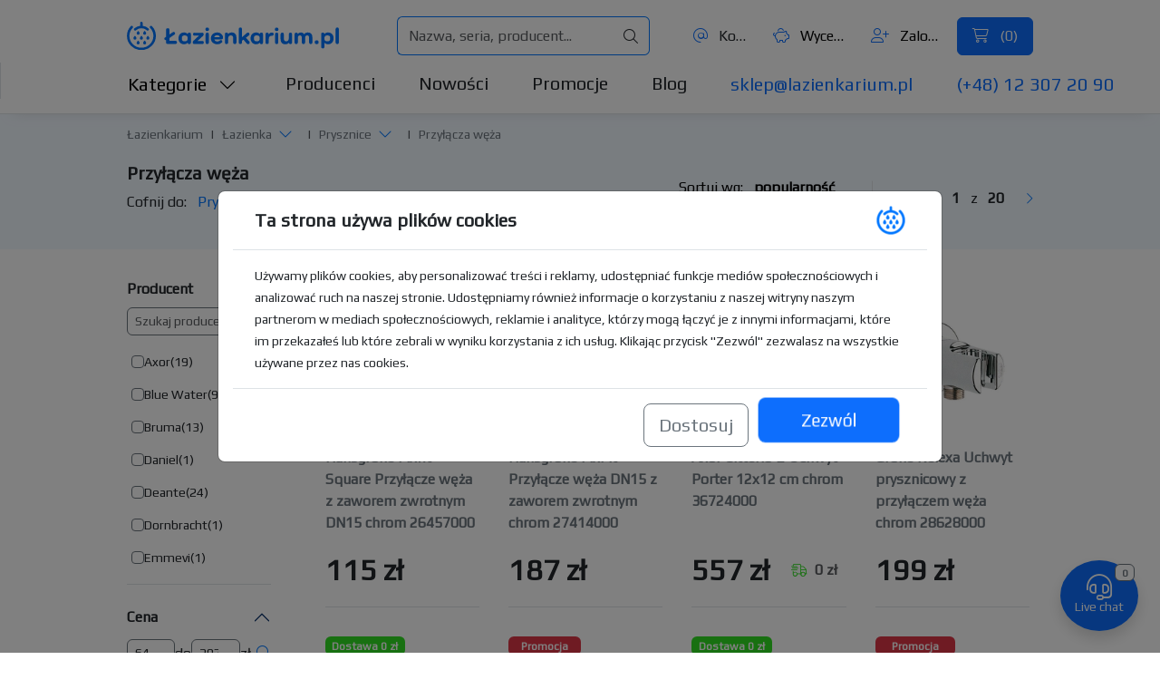

--- FILE ---
content_type: text/html; charset=utf-8
request_url: https://lazienkarium.pl/przylacza-weza
body_size: 30833
content:

<!DOCTYPE html>
<html prefix="og: http://ogp.me/ns#" lang="pl-pl" dir="ltr">
	<head>
		<meta charset="UTF-8">
		<meta name="viewport" content="width=device-width, initial-scale=1, user-scalable=no">

		<link rel="icon" href="/images/favicon/favicon-32x32.png" sizes="32x32">
		<link rel="icon" href="/images/favicon/favicon.svg" type="image/svg+xml">
		<link rel="apple-touch-icon" href="/images/favicon/apple-icon-180x180.png">
		<link rel="icon" href="/images/favicon/android-icon-36x36.png" sizes="36x36" type="image/png" density="0.75">
		<link rel="icon" href="/images/favicon/android-icon-48x48.png" sizes="48x48" type="image/png" density="1.0">
		<link rel="icon" href="/images/favicon/android-icon-72x72.png" sizes="72x72" type="image/png" density="1.5">
		<link rel="icon" href="/images/favicon/android-icon-96x96.png" sizes="96x96" type="image/png" density="2.0">
		<link rel="icon" href="/images/favicon/android-icon-144x144.png" sizes="144x144" type="image/png" density="3.0">
		<link rel="icon" href="/images/favicon/android-icon-192x192.png" sizes="192x192" type="image/png" density="4.0">
		
		<link href="https://fonts.googleapis.com/css2?family=Play&display=swap" rel="stylesheet">
		<link href="https://cdn.jsdelivr.net/npm/bootstrap@5.3.3/dist/css/bootstrap.min.css" rel="stylesheet" crossorigin="anonymous">
		<script src="https://cdn.jsdelivr.net/npm/bootstrap@5.3.3/dist/js/bootstrap.bundle.min.js" crossorigin="anonymous"></script>
		<link href="https://cdn.lazienkarium.pl/templates/ignisdev1/css/e2abdeefe7.css" rel="stylesheet">

		<link href="/templates/ignisdev1/css/general.css?v=1.0.39" rel="stylesheet">

		
		<script type="text/javascript" src="/templates/ignisdev1/js/template.js?v=1.0.39"></script>

		
		<script src="https://cdn.jsdelivr.net/npm/glider-js@1.7.7/glider.min.js"></script>

		
		<base href="https://lazienkarium.pl/przylacza-weza" />
	<meta http-equiv="content-type" content="text/html; charset=utf-8" />
	<meta name="keywords" content="Wyposażenie Łazienek, Salon Łazienek, Sklep Internetowy Łazienki, Płytki, Bateria Umywalkowa, Toalety, Kabiny Prysznicowe, Kafelki, Umywalki, Wanna Wolnostojąca, Łazienka Kuchnia" />
	<meta name="description" content="Lazienkarium.pl to Sklep Internetowy zajmujący się Wyposażeniem Łazienek i Kuchni Online. Posiadamy Własny Salon Łazienkowy w miejscowości Kraków oraz Tarnów. Jak Łazienki to tylko z Nami!" />
	<title>Przyłącza węża - Lazienkarium.pl</title>
	<link rel="canonical" href="https://lazienkarium.pl/przylacza-weza" />
	<link rel="next" href="https://lazienkarium.pl/przylacza-weza?strona=2" />
	<script type="application/ld+json">{"@context": "http://schema.org/","@type": "Product","url": "https://lazienkarium.pl/przylacza-weza","name": "Przyłącza węża","image": ["https://cdn.lazienkarium.pl/images/files/thumbnails/450x450f/kategoria-przylacza-weza.jpg"],"aggregateRating": {"@type": "AggregateRating","ratingValue": "4.92","ratingCount": "121","bestRating": "5.00","worstRating": "4.50"},"offers": {"@type": "AggregateOffer","url": "https://lazienkarium.pl/przylacza-weza","priceCurrency": "PLN","lowPrice": "64","highPrice": "2078","offerCount": "458"}}</script>
	<script>gtag('event', 'category_visit', { 'send_to': 'G-9V4DFRBEKM', 'event_category': 'Page visits', 'event_label': "Przy\u0142\u0105cza w\u0119\u017ca" }); gtag('event', 'category_visit', { 'send_to': 'AW-339234782', 'event_category': 'Page visits', 'event_label': "Przy\u0142\u0105cza w\u0119\u017ca" });</script>


		<meta name="author" content="Ignisdev Ltd">

		<script src="https://www.googletagmanager.com/gtag/js?id=G-9V4DFRBEKM"></script>

			</head>
	<body>

<nav class="row px-xl-140px px-35px mx-0 navbar navbar-expand-lg bg-white" aria-label="Top menu">
	<div class="col-6 col-xl-3 px-0 order-0 order-lg-0">
		<a class="d-flex navbar-brand" href="https://lazienkarium.pl/" id="brandLogo">
			<img src="/images/lazienkarium.pl-logo.svg" alt="Łazienkarium.pl" class="img-fluid">
		</a>
	</div>

	<div class="col-6 col-xl-4 px-0 d-flex d-xl-none justify-content-end order-1">
		<button class="navbar-toggler collapsed" type="button" data-bs-toggle="collapse" data-bs-target="#navbarNav" aria-expanded="false">
			<span class="navbar-toggler-icon"></span>
		</button>
	</div>

    <div class="collapse navbar-collapse col-12 col-xl-4 px-0 order-2 order-lg-2" id="navbarNav">
		<div class="pt-4 pt-xl-0 d-flex flex-column flex-lg-row justify-content-center align-items-center justify-content-lg-end align-items-lg-center w-100">
			<button type="button" class="bg-transparent d-inline-block d-xl-none fs-6 align-items-center me-3" data-bs-toggle="modal" data-bs-target="#catsModal"><i class="fa-light fa-chart-bar me-2 text-primary"></i> Kategorie</button>
			<a class="text-decoration-none d-inline-block fs-6 text-dark text-truncate align-items-center me-3" title="Kontakt" href="https://lazienkarium.pl/kontakt"><i class="fa-light fa-at me-2 text-primary"></i> Kontakt</a>
			<button type="button" title="Wycena" class="bg-transparent d-inline-block fs-6 align-items-center text-truncate text-nowrap me-3" data-bs-toggle="modal" data-bs-target="#quoteModal"><i class="fa-light fa-piggy-bank me-2 text-primary"></i> Wycena (<span id="miniQuoteItemsCountTop" class="fc-laz-blue">0</span>)</button>
			<button type="button" title="Konto klienta" class="bg-transparent d-inline-block fs-6 align-items-center text-truncate text-nowrap me-3" data-bs-toggle="modal" data-bs-target="#loginModal"><i class="fa-light fa-user-plus me-2 text-primary"></i> Zaloguj się</button>
			<button type="button" title="Koszyk" class="btn btn-primary px-3 py-2 d-flex align-items-center d-none d-xl-block text-nowrap" data-bs-toggle="modal" data-bs-target="#cartModal">
				<i class="fa-light fa-cart-shopping  pe-2"></i> (<span id="miniCartItemsCountTop">0</span>)
			</button>
            <div class="d-flex d-xl-none flex-column justify-content-end align-items-center flex-fill mt-2">
            	<a href="mailto:sklep@lazienkarium.pl" class="fs-6 text-decoration-none text-primary me-xl-5">sklep@lazienkarium.pl</a>
            	<a href="tel:+48123072090" class="fs-6 text-decoration-none text-primary">(+48) 12 307 20 90</a>
            </div>
		</div>
	</div>
	
    <div class="col-12 col-xl-4 px-0 search-container d-flex justify-content-center order-3 order-lg-1 flex-grow-1">
        <div class="input-group d-flex align-items-center justify-content-between mx-lg-5">
        	<form class="d-flex flex-grow-1" id="search-form" action="https://lazienkarium.pl/wyszukiwarka" method="get" role="search">
            	<input placeholder="Nazwa, seria, producent..."  name="szukaj" value="" autocomplete="off" type="text" class="flex-grow-1 form-control search-input rounded-start-2" id="mainSearch">
        		<button type="button" id="idevAjaxClearTop" class="input-group-text d-none"><i class="fa-light fa-xmark"></i></button>
        		<button type="submit" class="input-group-text rounded-end-2"><i class="fa-light fa-magnifying-glass"></i></button>
        	</form>
        </div>
    </div>

	<div id="idevSearchResultsTopContainer" class="px-xl-140px px-35px idevScrollList position-absolute top-100 start-0 w-100 bg-white"></div>
</nav>

<nav class="subnavHeader-final-bg border-bottom pb-xl-3  d-none d-xl-block" aria-label="Główne menu">
<div class="container-flex subnavHeader px-xl-140px px-35px border-start">
    <div class="row pt-xl-2">
        <div class="col-xl-12 d-flex dropdown">
            <button type="button" class="ps-0 fs-5 me-5 bg-transparent idevDropdown-toggle text-nowrap" data-bs-toggle="dropdown" data-bs-auto-close="outside" aria-expanded="false" data-bs-offset="-2,16">Kategorie <i class="fa-light fa-chevron-down ms-2"></i></button>
			<div class="dropdown-menu w-75 rounded-0 p-4" id="mainNavCatMenu">
				<div class="row">
					<div class="col-xl-2">
						<ul class="nav nav-tabs flex-column nestedTabs0 border-0">
							<li class="nav-item"><a class="bg-transparent border-0 nav-link text-dark d-xl-inline-flex align-items-center active" href="https://lazienkarium.pl/lazienka" data-bs-toggle="tab" data-anchor="#catItem1"><i class="fa-light fa-fw fa-shower me-2"></i> Łazienka</a></li>
							<li class="nav-item"><a class="bg-transparent border-0 nav-link text-dark d-xl-inline-flex align-items-center" href="https://lazienkarium.pl/kuchnia" data-bs-toggle="tab" data-anchor="#catItem2"><i class="fa-light fa-fw fa-sink me-2"></i> Kuchnia</a></li>
							<li class="nav-item"><a class="bg-transparent border-0 nav-link text-dark d-xl-inline-flex align-items-center" href="https://lazienkarium.pl/ogrzewanie-energia" data-bs-toggle="tab" data-anchor="#catItem3"><i class="fa-light fa-fw fa-fire me-2"></i> Ogrzewanie</a></li>
							<li class="nav-item"><a class="bg-transparent border-0 nav-link text-dark d-xl-inline-flex align-items-center" href="https://lazienkarium.pl/dom" data-bs-toggle="tab" data-anchor="#catItem4"><i class="fa-light fa-fw fa-house-chimney me-2"></i> Dom</a></li>
							<li class="nav-item"><a class="bg-transparent border-0 nav-link text-dark d-xl-inline-flex align-items-center" href="https://lazienkarium.pl/plytki" data-bs-toggle="tab" data-anchor="#catItem5"><i class="fa-light fa-fw fa-square me-2"></i> Płytki</a></li>
							<li class="nav-item"><a class="bg-transparent border-0 nav-link text-dark d-xl-inline-flex align-items-center border-bottom pb-2" href="https://lazienkarium.pl/oswietlenie" data-bs-toggle="tab" data-anchor="#catItem6"><i class="fa-light fa-fw fa-lightbulb me-2"></i> Lampy</a></li>
													</ul>
					</div>
					<div class="col-xl-2">
						<div class="tab-content">
							<div class="tab-pane active" id="catItem1">
								<ul class="nav nav-tabs flex-column nestedTabs1 border-0">
									<li class="nav-item"><a class="bg-transparent border-0 nav-link text-dark d-xl-inline-block pt-2 pb-1 defaultTab active" href="https://lazienkarium.pl/baterie" data-bs-toggle="tab" data-anchor="#catItem1-1">Baterie</a></li>
									<li class="nav-item"><a class="bg-transparent border-0 nav-link text-dark d-xl-inline-block py-1" href="https://lazienkarium.pl/strefa-umywalek" data-bs-toggle="tab" data-anchor="#catItem1-2">Strefa umywalek</a></li>
									<li class="nav-item"><a class="bg-transparent border-0 nav-link text-dark d-xl-inline-block py-1" href="https://lazienkarium.pl/toalety" data-bs-toggle="tab" data-anchor="#catItem1-3">Toalety</a></li>
									<li class="nav-item"><a class="bg-transparent border-0 nav-link text-dark d-xl-inline-block py-1" href="https://lazienkarium.pl/bidety" data-bs-toggle="tab" data-anchor="#catItem1-4">Bidety</a></li>
									<li class="nav-item"><a class="bg-transparent border-0 nav-link text-dark d-xl-inline-block py-1" href="https://lazienkarium.pl/pisuary" data-bs-toggle="tab" data-anchor="#catItem1-5">Pisuary</a></li>
									<li class="nav-item"><a class="bg-transparent border-0 nav-link text-dark d-xl-inline-block py-1" href="https://lazienkarium.pl/wanny" data-bs-toggle="tab" data-anchor="#catItem1-6">Wanny</a></li>
									<li class="nav-item"><a class="bg-transparent border-0 nav-link text-dark d-xl-inline-block py-1" href="https://lazienkarium.pl/prysznice" data-bs-toggle="tab" data-anchor="#catItem1-7">Prysznice</a></li>
									<li class="nav-item"><a class="bg-transparent border-0 nav-link text-dark d-xl-inline-block py-1" href="https://lazienkarium.pl/meble-lazienkowe" data-bs-toggle="tab" data-anchor="#catItem1-8">Meble łazienkowe</a></li>
									<li class="nav-item"><a class="bg-transparent border-0 nav-link text-dark d-xl-inline-block py-1" href="https://lazienkarium.pl/akcesoria-lazienkowe" data-bs-toggle="tab" data-anchor="#catItem1-9">Akcesoria łazienkowe</a></li>
									<li class="nav-item"><a class="bg-transparent border-0 nav-link text-dark d-xl-inline-block py-1" href="https://lazienkarium.pl/kompletne-lazienki" data-bs-toggle="tab" data-anchor="#catItem1-10">Kompletne łazienki</a></li>
									<li class="nav-item"><a class="bg-transparent border-0 nav-link text-dark d-xl-inline-block py-1" href="https://lazienkarium.pl/nagradzane-produkty" data-bs-toggle="tab" data-anchor="#catItem1-11">Nagradzane produkty</a></li>
								</ul>
							</div>
							<div class="tab-pane" id="catItem2">
								<ul class="nav nav-tabs flex-column nestedTabs1 border-0">
									<li class="nav-item"><a class="bg-transparent border-0 nav-link text-dark d-xl-inline-block pt-2 pb-1 defaultTab" href="https://lazienkarium.pl/baterie-kuchenne" data-bs-toggle="tab" data-anchor="#catItem2-1">Baterie kuchenne</a></li>
									<li class="nav-item"><a class="bg-transparent border-0 nav-link text-dark d-xl-inline-block py-1" href="https://lazienkarium.pl/zlewozmywaki" data-bs-toggle="tab" data-anchor="#catItem2-2">Zlewozmywaki</a></li>
									<li class="nav-item"><a class="bg-transparent border-0 nav-link text-dark d-xl-inline-block py-1" href="https://lazienkarium.pl/mlynki-do-odpadow" data-bs-toggle="tab" data-anchor="#catItem2-3">Młynki do odpadów</a></li>
									<li class="nav-item"><a class="bg-transparent border-0 nav-link text-dark d-xl-inline-block py-1" href="https://lazienkarium.pl/pojemniki-i-sortowniki-na-odpady" data-bs-toggle="tab" data-anchor="#catItem2-4">Pojemniki i sortowniki na odpady</a></li>
									<li class="nav-item"><a class="bg-transparent border-0 nav-link text-dark d-xl-inline-block py-1" href="https://lazienkarium.pl/dodatki-do-kuchni" data-bs-toggle="tab" data-anchor="#catItem2-5">Dodatki do kuchni</a></li>
									<li class="nav-item"><a class="bg-transparent border-0 nav-link text-dark d-xl-inline-block py-1" href="https://lazienkarium.pl/urzadzenia-filtrujace" data-bs-toggle="tab" data-anchor="#catItem2-6">Urządzenia filtrujące</a></li>
									<li class="nav-item"><a class="bg-transparent border-0 nav-link text-dark d-xl-inline-block py-1" href="https://lazienkarium.pl/okapy" data-bs-toggle="tab" data-anchor="#catItem2-7">Okapy</a></li>
									<li class="nav-item"><a class="bg-transparent border-0 nav-link text-dark d-xl-inline-block py-1" href="https://lazienkarium.pl/piekarniki" data-bs-toggle="tab" data-anchor="#catItem2-8">Piekarniki</a></li>
									<li class="nav-item"><a class="bg-transparent border-0 nav-link text-dark d-xl-inline-block py-1" href="https://lazienkarium.pl/kuchenki-mikrofalowe" data-bs-toggle="tab" data-anchor="#catItem2-9">Kuchenki mikrofalowe</a></li>
									<li class="nav-item"><a class="bg-transparent border-0 nav-link text-dark d-xl-inline-block py-1" href="https://lazienkarium.pl/zmywarki" data-bs-toggle="tab" data-anchor="#catItem2-10">Zmywarki</a></li>
									<li class="nav-item"><a class="bg-transparent border-0 nav-link text-dark d-xl-inline-block py-1" href="https://lazienkarium.pl/kuchenki" data-bs-toggle="tab" data-anchor="#catItem2-11">Kuchenki</a></li>
									<li class="nav-item"><a class="bg-transparent border-0 nav-link text-dark d-xl-inline-block py-1" href="https://lazienkarium.pl/plyty-grzewcze" data-bs-toggle="tab" data-anchor="#catItem2-12">Płyty grzewcze</a></li>
									<li class="nav-item"><a class="bg-transparent border-0 nav-link text-dark d-xl-inline-block py-1" href="https://lazienkarium.pl/chlodziarko-zamrazarki" data-bs-toggle="tab" data-anchor="#catItem2-13">Chłodziarko-zamrażarki</a></li>
								</ul>
							</div>
							<div class="tab-pane" id="catItem3">
								<ul class="nav nav-tabs flex-column nestedTabs1 border-0">
									<li class="nav-item"><a class="bg-transparent border-0 nav-link text-dark d-xl-inline-block pt-2 pb-1 defaultTab" href="https://lazienkarium.pl/grzejniki" data-bs-toggle="tab" data-anchor="#catItem3-1">Grzejniki</a></li>
									<li class="nav-item"><a class="bg-transparent border-0 nav-link text-dark d-xl-inline-block py-1" href="https://lazienkarium.pl/ogrzewanie-podlogowe" data-bs-toggle="tab" data-anchor="#catItem3-2">Ogrzewanie podłogowe</a></li>
									<li class="nav-item"><a class="bg-transparent border-0 nav-link text-dark d-xl-inline-block py-1" href="https://lazienkarium.pl/piece-centralnego-ogrzewania" data-bs-toggle="tab" data-anchor="#catItem3-3">Piece centralnego ogrzewania</a></li>
									<li class="nav-item"><a class="bg-transparent border-0 nav-link text-dark d-xl-inline-block py-1" href="https://lazienkarium.pl/pompy-ciepla" data-bs-toggle="tab" data-anchor="#catItem3-4">Pompy ciepła</a></li>
									<li class="nav-item"><a class="bg-transparent border-0 nav-link text-dark d-xl-inline-block py-1" href="https://lazienkarium.pl/przeplywowe-podgrzewacze-wody" data-bs-toggle="tab" data-anchor="#catItem3-5">Przepływowe podgrzewacze wody</a></li>
									<li class="nav-item"><a class="bg-transparent border-0 nav-link text-dark d-xl-inline-block py-1" href="https://lazienkarium.pl/zbiorniki-na-wode-uzytkowa" data-bs-toggle="tab" data-anchor="#catItem3-6">Zbiorniki na wodę użytkową</a></li>
									<li class="nav-item"><a class="bg-transparent border-0 nav-link text-dark d-xl-inline-block py-1" href="https://lazienkarium.pl/wyposazenie-kotlowni" data-bs-toggle="tab" data-anchor="#catItem3-7">Wyposażenie kotłowni</a></li>
									<li class="nav-item"><a class="bg-transparent border-0 nav-link text-dark d-xl-inline-block py-1" href="https://lazienkarium.pl/zmiekczacze-wody" data-bs-toggle="tab" data-anchor="#catItem3-8">Zmiękczacze wody</a></li>
									<li class="nav-item"><a class="bg-transparent border-0 nav-link text-dark d-xl-inline-block py-1" href="https://lazienkarium.pl/rekuperatory" data-bs-toggle="tab" data-anchor="#catItem3-9">Rekuperatory</a></li>
									<li class="nav-item"><a class="bg-transparent border-0 nav-link text-dark d-xl-inline-block py-1" href="https://lazienkarium.pl/nagrzewnice" data-bs-toggle="tab" data-anchor="#catItem3-10">Nagrzewnice</a></li>
									<li class="nav-item"><a class="bg-transparent border-0 nav-link text-dark d-xl-inline-block py-1" href="https://lazienkarium.pl/kurtyny-powietrzne" data-bs-toggle="tab" data-anchor="#catItem3-11">Kurtyny powietrzne</a></li>
									<li class="nav-item"><a class="bg-transparent border-0 nav-link text-dark d-xl-inline-block py-1" href="https://lazienkarium.pl/kolektory-sloneczne" data-bs-toggle="tab" data-anchor="#catItem3-12">Kolektory słoneczne</a></li>
								</ul>
							</div>
							<div class="tab-pane" id="catItem4">
								<ul class="nav nav-tabs flex-column nestedTabs1 border-0">
									<li class="nav-item"><a class="bg-transparent border-0 nav-link text-dark d-xl-inline-block pt-2 pb-1 defaultTab" href="https://lazienkarium.pl/oczyszczacze-powietrza" data-bs-toggle="tab" data-anchor="#catItem4-1">Oczyszczacze powietrza</a></li>
									<li class="nav-item"><a class="bg-transparent border-0 nav-link text-dark d-xl-inline-block py-1" href="https://lazienkarium.pl/meble-biurowe" data-bs-toggle="tab" data-anchor="#catItem4-2">Meble biurowe</a></li>
									<li class="nav-item"><a class="bg-transparent border-0 nav-link text-dark d-xl-inline-block py-1" href="https://lazienkarium.pl/meble-do-sypialni" data-bs-toggle="tab" data-anchor="#catItem4-3">Meble do sypialni</a></li>
									<li class="nav-item"><a class="bg-transparent border-0 nav-link text-dark d-xl-inline-block py-1" href="https://lazienkarium.pl/meble-do-przedpokoju" data-bs-toggle="tab" data-anchor="#catItem4-4">Meble do przedpokoju</a></li>
									<li class="nav-item"><a class="bg-transparent border-0 nav-link text-dark d-xl-inline-block py-1" href="https://lazienkarium.pl/meble-salonowe" data-bs-toggle="tab" data-anchor="#catItem4-5">Meble salonowe</a></li>
									<li class="nav-item"><a class="bg-transparent border-0 nav-link text-dark d-xl-inline-block py-1" href="https://lazienkarium.pl/meble-ogrodowe" data-bs-toggle="tab" data-anchor="#catItem4-6">Meble ogrodowe</a></li>
									<li class="nav-item"><a class="bg-transparent border-0 nav-link text-dark d-xl-inline-block py-1" href="https://lazienkarium.pl/materace" data-bs-toggle="tab" data-anchor="#catItem4-7">Materace</a></li>
									<li class="nav-item"><a class="bg-transparent border-0 nav-link text-dark d-xl-inline-block py-1" href="https://lazienkarium.pl/odkurzacze" data-bs-toggle="tab" data-anchor="#catItem4-8">Odkurzacze</a></li>
									<li class="nav-item"><a class="bg-transparent border-0 nav-link text-dark d-xl-inline-block py-1" href="https://lazienkarium.pl/ekrany-ochronne" data-bs-toggle="tab" data-anchor="#catItem4-9">Ekrany ochronne</a></li>
									<li class="nav-item"><a class="bg-transparent border-0 nav-link text-dark d-xl-inline-block py-1" href="https://lazienkarium.pl/artykuly-do-dezynfekcji" data-bs-toggle="tab" data-anchor="#catItem4-10">Artykuły do dezynfekcji</a></li>
									<li class="nav-item"><a class="bg-transparent border-0 nav-link text-dark d-xl-inline-block py-1" href="https://lazienkarium.pl/klimatyzatory" data-bs-toggle="tab" data-anchor="#catItem4-11">Klimatyzatory</a></li>
									<li class="nav-item"><a class="bg-transparent border-0 nav-link text-dark d-xl-inline-block py-1" href="https://lazienkarium.pl/wycieraczki-zewnetrzne" data-bs-toggle="tab" data-anchor="#catItem4-12">Wycieraczki zewnętrzne</a></li>
									<li class="nav-item"><a class="bg-transparent border-0 nav-link text-dark d-xl-inline-block py-1" href="https://lazienkarium.pl/akcesoria-budowlane" data-bs-toggle="tab" data-anchor="#catItem4-13">Akcesoria budowlane</a></li>
								</ul>
							</div>
							<div class="tab-pane" id="catItem5">
								<ul class="nav nav-tabs flex-column nestedTabs1 border-0">
									<li class="nav-item"><a class="bg-transparent border-0 nav-link text-dark d-xl-inline-block pt-2 pb-1 defaultTab" href="https://lazienkarium.pl/plytki-ceramiczne" data-bs-toggle="tab" data-anchor="#catItem5-1">Płytki ceramiczne</a></li>
									<li class="nav-item"><a class="bg-transparent border-0 nav-link text-dark d-xl-inline-block py-1" href="https://lazienkarium.pl/mozaiki" data-bs-toggle="tab" data-anchor="#catItem5-2">Mozaiki</a></li>
									<li class="nav-item"><a class="bg-transparent border-0 nav-link text-dark d-xl-inline-block py-1" href="https://lazienkarium.pl/plytki-drewnopodobne" data-bs-toggle="tab" data-anchor="#catItem5-3">Płytki drewnopodobne</a></li>
									<li class="nav-item"><a class="bg-transparent border-0 nav-link text-dark d-xl-inline-block py-1" href="https://lazienkarium.pl/plytki-heksagonalne" data-bs-toggle="tab" data-anchor="#catItem5-4">Płytki heksagonalne</a></li>
									<li class="nav-item"><a class="bg-transparent border-0 nav-link text-dark d-xl-inline-block py-1" href="https://lazienkarium.pl/plytki-wielkoformatowe" data-bs-toggle="tab" data-anchor="#catItem5-5">Płytki wielkoformatowe</a></li>
									<li class="nav-item"><a class="bg-transparent border-0 nav-link text-dark d-xl-inline-block py-1" href="https://lazienkarium.pl/plytki-patchwork" data-bs-toggle="tab" data-anchor="#catItem5-6">Płytki patchwork</a></li>
									<li class="nav-item"><a class="bg-transparent border-0 nav-link text-dark d-xl-inline-block py-1" href="https://lazienkarium.pl/kamien" data-bs-toggle="tab" data-anchor="#catItem5-7">Kamień</a></li>
									<li class="nav-item"><a class="bg-transparent border-0 nav-link text-dark d-xl-inline-block py-1" href="https://lazienkarium.pl/kleje" data-bs-toggle="tab" data-anchor="#catItem5-8">Kleje</a></li>
									<li class="nav-item"><a class="bg-transparent border-0 nav-link text-dark d-xl-inline-block py-1" href="https://lazienkarium.pl/fugi" data-bs-toggle="tab" data-anchor="#catItem5-9">Fugi i impregnaty</a></li>
									<li class="nav-item"><a class="bg-transparent border-0 nav-link text-dark d-xl-inline-block py-1" href="https://lazienkarium.pl/silikony" data-bs-toggle="tab" data-anchor="#catItem5-10">Silikony</a></li>
								</ul>
							</div>
							<div class="tab-pane" id="catItem6">
								<ul class="nav nav-tabs flex-column nestedTabs1 border-0">
									<li class="nav-item"><a class="bg-transparent border-0 nav-link text-dark d-xl-inline-block pt-2 pb-1 defaultTab" href="https://lazienkarium.pl/oswietlenie-lazienkowe" data-bs-toggle="tab" data-anchor="#catItem6-1">Oświetlenie łazienkowe</a></li>
									<li class="nav-item"><a class="bg-transparent border-0 nav-link text-dark d-xl-inline-block py-1" href="https://lazienkarium.pl/wlaczniki-i-gniazdka" data-bs-toggle="tab" data-anchor="#catItem6-2">Włączniki i gniazdka</a></li>
									<li class="nav-item"><a class="bg-transparent border-0 nav-link text-dark d-xl-inline-block py-1" href="https://lazienkarium.pl/lampy-wiszace" data-bs-toggle="tab" data-anchor="#catItem6-3">Lampy wiszące</a></li>
									<li class="nav-item"><a class="bg-transparent border-0 nav-link text-dark d-xl-inline-block py-1" href="https://lazienkarium.pl/lampy-stojace" data-bs-toggle="tab" data-anchor="#catItem6-4">Lampy stojące</a></li>
									<li class="nav-item"><a class="bg-transparent border-0 nav-link text-dark d-xl-inline-block py-1" href="https://lazienkarium.pl/lampy-biurowe" data-bs-toggle="tab" data-anchor="#catItem6-5">Lampy biurowe</a></li>
									<li class="nav-item"><a class="bg-transparent border-0 nav-link text-dark d-xl-inline-block py-1" href="https://lazienkarium.pl/lampy-stolowe" data-bs-toggle="tab" data-anchor="#catItem6-6">Lampy stołowe</a></li>
									<li class="nav-item"><a class="bg-transparent border-0 nav-link text-dark d-xl-inline-block py-1" href="https://lazienkarium.pl/kinkiety" data-bs-toggle="tab" data-anchor="#catItem6-7">Kinkiety</a></li>
									<li class="nav-item"><a class="bg-transparent border-0 nav-link text-dark d-xl-inline-block py-1" href="https://lazienkarium.pl/reflektory-i-spoty" data-bs-toggle="tab" data-anchor="#catItem6-8">Reflektory i spoty</a></li>
									<li class="nav-item"><a class="bg-transparent border-0 nav-link text-dark d-xl-inline-block py-1" href="https://lazienkarium.pl/systemy-linkowe" data-bs-toggle="tab" data-anchor="#catItem6-9">Systemy linkowe</a></li>
									<li class="nav-item"><a class="bg-transparent border-0 nav-link text-dark d-xl-inline-block py-1" href="https://lazienkarium.pl/systemy-szynowe" data-bs-toggle="tab" data-anchor="#catItem6-10">Systemy szynowe</a></li>
									<li class="nav-item"><a class="bg-transparent border-0 nav-link text-dark d-xl-inline-block py-1" href="https://lazienkarium.pl/lampy-sufitowe" data-bs-toggle="tab" data-anchor="#catItem6-11">Lampy sufitowe</a></li>
									<li class="nav-item"><a class="bg-transparent border-0 nav-link text-dark d-xl-inline-block py-1" href="https://lazienkarium.pl/lampy-ogrodowe" data-bs-toggle="tab" data-anchor="#catItem6-12">Lampy ogrodowe</a></li>
								</ul>
							</div>
														<div class="tab-pane" id="catItem8">

							</div>
						</div>
					</div>
					<div class="col-xl-8">
						<div class="tab-content">
							<div class="tab-pane active" id="catItem1-1">
								<ul class="nav flex-column nestedTabs2 border-0">
									<li class="nav-item"><a class="bg-transparent border-0 nav-link text-dark pt-2 pb-1" href="https://lazienkarium.pl/baterie-umywalkowe">Baterie umywalkowe</a></li>
									<li class="nav-item"><a class="bg-transparent border-0 nav-link text-dark py-1" href="https://lazienkarium.pl/baterie-bidetowe">Baterie bidetowe</a></li>
									<li class="nav-item"><a class="bg-transparent border-0 nav-link text-dark py-1" href="https://lazienkarium.pl/baterie-bidette">Baterie bidette</a></li>
									<li class="nav-item"><a class="bg-transparent border-0 nav-link text-dark py-1" href="https://lazienkarium.pl/baterie-wannowe-natynkowe">Baterie wannowe natynkowe</a></li>
									<li class="nav-item"><a class="bg-transparent border-0 nav-link text-dark py-1" href="https://lazienkarium.pl/baterie-prysznicowe-natynkowe">Baterie prysznicowe natynkowe</a></li>
									<li class="nav-item"><a class="bg-transparent border-0 nav-link text-dark py-1" href="https://lazienkarium.pl/baterie-wannowo-prysznicowe-podtynkowe">Baterie wannowo-prysznicowe podtynkowe</a></li>
									<li class="nav-item"><a class="bg-transparent border-0 nav-link text-dark py-1" href="https://lazienkarium.pl/baterie-nawannowe">Baterie nawannowe</a></li>
									<li class="nav-item"><a class="bg-transparent border-0 nav-link text-dark py-1" href="https://lazienkarium.pl/baterie-wannowe-wolnostojace">Baterie wannowe wolnostojące</a></li>
									<li class="nav-item"><a class="bg-transparent border-0 nav-link text-dark py-1" href="https://lazienkarium.pl/zawory-przelaczajace">Zawory przełączające</a></li>
									<li class="nav-item"><a class="bg-transparent border-0 nav-link text-dark py-1" href="https://lazienkarium.pl/wylewki-do-baterii">Wylewki do baterii</a></li>
									<li class="nav-item"><a class="bg-transparent border-0 nav-link text-dark py-1" href="https://lazienkarium.pl/elementy-podtynkowe-do-baterii">Elementy podtynkowe do baterii</a></li>
									<li class="nav-item"><a class="bg-transparent border-0 nav-link text-dark py-1" href="https://lazienkarium.pl/baterie-akcesoria">Baterie - akcesoria</a></li>
									<li class="nav-item"><a class="bg-transparent border-0 nav-link text-dark py-1" href="https://lazienkarium.pl/baterie-zawory-katowe">Baterie - zawory kątowe</a></li>
									<li class="nav-item"><a class="bg-transparent border-0 nav-link text-dark py-1" href="https://lazienkarium.pl/zawory-ogrodowe">Zawory ogrodowe</a></li>
								</ul>
							</div>
							<div class="tab-pane" id="catItem1-2">
								<ul class="nav flex-column nestedTabs2 border-0">
									<li class="nav-item"><a class="bg-transparent border-0 nav-link text-dark pt-2 pb-1" href="https://lazienkarium.pl/umywalki-modele">Umywalki</a></li>
									<li class="nav-item"><a class="bg-transparent border-0 nav-link text-dark py-1" href="https://lazienkarium.pl/umywalki-z-szafka">Umywalki z szafką</a></li>
									<li class="nav-item"><a class="bg-transparent border-0 nav-link text-dark py-1" href="https://lazienkarium.pl/syfony-do-umywalek">Syfony do umywalek</a></li>
									<li class="nav-item"><a class="bg-transparent border-0 nav-link text-dark py-1" href="https://lazienkarium.pl/korki-do-umywalek">Korki do umywalek</a></li>
									<li class="nav-item"><a class="bg-transparent border-0 nav-link text-dark py-1" href="https://lazienkarium.pl/polpostumenty">Półpostumenty</a></li>
									<li class="nav-item"><a class="bg-transparent border-0 nav-link text-dark py-1" href="https://lazienkarium.pl/postumenty">Postumenty</a></li>
									<li class="nav-item"><a class="bg-transparent border-0 nav-link text-dark py-1" href="https://lazienkarium.pl/stelaze-do-umywalek">Stelaże do umywalek</a></li>
									<li class="nav-item"><a class="bg-transparent border-0 nav-link text-dark py-1" href="https://lazienkarium.pl/akcesoria-umywalki">Akcesoria - umywalki</a></li>
								</ul>
							</div>
							<div class="tab-pane" id="catItem1-3">
								<ul class="nav flex-column nestedTabs2 border-0">
									<li class="nav-item"><a class="bg-transparent border-0 nav-link text-dark pt-2 pb-1" href="https://lazienkarium.pl/miski-wc">Toalety WC wiszące</a></li>
									<li class="nav-item"><a class="bg-transparent border-0 nav-link text-dark py-1" href="https://lazienkarium.pl/miski-wc-stojace">Toalety WC stojące</a></li>
									<li class="nav-item"><a class="bg-transparent border-0 nav-link text-dark py-1" href="https://lazienkarium.pl/deski-sedesowe">Deski sedesowe</a></li>
									<li class="nav-item"><a class="bg-transparent border-0 nav-link text-dark py-1" href="https://lazienkarium.pl/toalety-i-deski-myjace">Toalety i deski myjące</a></li>
									<li class="nav-item"><a class="bg-transparent border-0 nav-link text-dark py-1" href="https://lazienkarium.pl/stelaze-do-wc">Stelaże do WC</a></li>
									<li class="nav-item"><a class="bg-transparent border-0 nav-link text-dark py-1" href="https://lazienkarium.pl/przyciski-splukujace">Przyciski spłukujące</a></li>
									<li class="nav-item"><a class="bg-transparent border-0 nav-link text-dark py-1" href="https://lazienkarium.pl/spluczki">Spłuczki</a></li>
									<li class="nav-item"><a class="bg-transparent border-0 nav-link text-dark py-1" href="https://lazienkarium.pl/wc-akcesoria">WC akcesoria</a></li>
								</ul>
							</div>
							<div class="tab-pane" id="catItem1-4">
								<ul class="nav flex-column nestedTabs2 border-0">
									<li class="nav-item"><a class="bg-transparent border-0 nav-link text-dark pt-2 pb-1" href="https://lazienkarium.pl/bidety-podkategoria">Bidety</a></li>
									<li class="nav-item"><a class="bg-transparent border-0 nav-link text-dark py-1" href="https://lazienkarium.pl/deski-bidetowe">Deski bidetowe</a></li>
									<li class="nav-item"><a class="bg-transparent border-0 nav-link text-dark py-1" href="https://lazienkarium.pl/stelaze-do-bidetow">Stelaże do bidetów</a></li>
									<li class="nav-item"><a class="bg-transparent border-0 nav-link text-dark py-1" href="https://lazienkarium.pl/stelaze-podtynkowe-do-bidetow-akcesoria">Stelaże podtynkowe do bidetów - akcesoria</a></li>
									<li class="nav-item"><a class="bg-transparent border-0 nav-link text-dark py-1" href="https://lazienkarium.pl/syfony-do-bidetow">Syfony do bidetów</a></li>
								</ul>
							</div>
							<div class="tab-pane" id="catItem1-5">
								<ul class="nav flex-column nestedTabs2 border-0">
									<li class="nav-item"><a class="bg-transparent border-0 nav-link text-dark pt-2 pb-1" href="https://lazienkarium.pl/pisuary-podkategoria">Pisuary</a></li>
									<li class="nav-item"><a class="bg-transparent border-0 nav-link text-dark py-1" href="https://lazienkarium.pl/deski-do-pisuarow">Deski do pisuarów</a></li>
									<li class="nav-item"><a class="bg-transparent border-0 nav-link text-dark py-1" href="https://lazienkarium.pl/przyciski-splukujace-do-pisuarow">Przyciski spłukujące do pisuarów</a></li>
									<li class="nav-item"><a class="bg-transparent border-0 nav-link text-dark py-1" href="https://lazienkarium.pl/stelaze-podtynkowe-do-pisuarow">Stelaże podtynkowe do pisuarów</a></li>
									<li class="nav-item"><a class="bg-transparent border-0 nav-link text-dark py-1" href="https://lazienkarium.pl/stelaze-podtynkowe-do-pisuarow-akcesoria">Stelaże podtynkowe do pisuarów - akcesoria</a></li>
									<li class="nav-item"><a class="bg-transparent border-0 nav-link text-dark py-1" href="https://lazienkarium.pl/elementy-montazowe-do-pisuarow">Elementy montażowe do pisuarów</a></li>
									<li class="nav-item"><a class="bg-transparent border-0 nav-link text-dark py-1" href="https://lazienkarium.pl/syfony-do-pisuarow">Syfony do pisuarów</a></li>
								</ul>
							</div>
							<div class="tab-pane" id="catItem1-6">
								<ul class="nav flex-column nestedTabs2 border-0">
									<li class="nav-item"><a class="bg-transparent border-0 nav-link text-dark pt-2 pb-1" href="https://lazienkarium.pl/wanny-prostokatne">Wanny prostokątne</a></li>
									<li class="nav-item"><a class="bg-transparent border-0 nav-link text-dark py-1" href="https://lazienkarium.pl/wanny-okragle-owalne">Wanny okrągłe-owalne</a></li>
									<li class="nav-item"><a class="bg-transparent border-0 nav-link text-dark py-1" href="https://lazienkarium.pl/wanny-narozne">Wanny narożne</a></li>
									<li class="nav-item"><a class="bg-transparent border-0 nav-link text-dark py-1" href="https://lazienkarium.pl/wanny-szesciokatne-i-osmiokatne">Wanny sześciokątne i ośmiokątne</a></li>
									<li class="nav-item"><a class="bg-transparent border-0 nav-link text-dark py-1" href="https://lazienkarium.pl/wanny-wolnostojace">Wanny wolnostojące</a></li>
									<li class="nav-item"><a class="bg-transparent border-0 nav-link text-dark py-1" href="https://lazienkarium.pl/wanny-z-hydromasazem">Wanny z hydromasażem</a></li>
									<li class="nav-item"><a class="bg-transparent border-0 nav-link text-dark py-1" href="https://lazienkarium.pl/wanny-dla-niepelnosprawnych">Wanny dla niepełnosprawnych</a></li>
									<li class="nav-item"><a class="bg-transparent border-0 nav-link text-dark py-1" href="https://lazienkarium.pl/baseny">Baseny</a></li>
									<li class="nav-item"><a class="bg-transparent border-0 nav-link text-dark py-1" href="https://lazienkarium.pl/parawany-nawannowe">Parawany nawannowe</a></li>
									<li class="nav-item"><a class="bg-transparent border-0 nav-link text-dark py-1" href="https://lazienkarium.pl/wanny-z-parawanem">Wanny z parawanem</a></li>
									<li class="nav-item"><a class="bg-transparent border-0 nav-link text-dark py-1" href="https://lazienkarium.pl/wanny-akcesoria">Wanny - akcesoria</a></li>
									<li class="nav-item"><a class="bg-transparent border-0 nav-link text-dark py-1" href="https://lazienkarium.pl/syfony-wannowe">Syfony wannowe</a></li>
									<li class="nav-item"><a class="bg-transparent border-0 nav-link text-dark py-1" href="https://lazienkarium.pl/obudowy-do-wanien">Obudowy do wanien</a></li>
								</ul>
							</div>
							<div class="tab-pane" id="catItem1-7">
								<ul class="nav flex-column nestedTabs2 border-0">
									<li class="nav-item"><a class="bg-transparent border-0 nav-link text-dark pt-2 pb-1" href="https://lazienkarium.pl/kabiny-prysznicowe">Kabiny prysznicowe</a></li>
									<li class="nav-item"><a class="bg-transparent border-0 nav-link text-dark py-1" href="https://lazienkarium.pl/drzwi-prysznicowe">Drzwi prysznicowe</a></li>
									<li class="nav-item"><a class="bg-transparent border-0 nav-link text-dark py-1" href="https://lazienkarium.pl/scianki-prysznicowe-i-walk-in">Ścianki prysznicowe i walk-in</a></li>
									<li class="nav-item"><a class="bg-transparent border-0 nav-link text-dark py-1" href="https://lazienkarium.pl/kabiny-z-hydromasazem">Kabiny z hydromasażem</a></li>
									<li class="nav-item"><a class="bg-transparent border-0 nav-link text-dark py-1" href="https://lazienkarium.pl/odplywy-prysznicowe">Odpływy prysznicowe</a></li>
									<li class="nav-item"><a class="bg-transparent border-0 nav-link text-dark py-1" href="https://lazienkarium.pl/brodziki">Brodziki</a></li>
									<li class="nav-item"><a class="bg-transparent border-0 nav-link text-dark py-1" href="https://lazienkarium.pl/zestawy-prysznicowe-z-bateria">Zestawy prysznicowe z baterią</a></li>
									<li class="nav-item"><a class="bg-transparent border-0 nav-link text-dark py-1" href="https://lazienkarium.pl/panele-prysznicowe">Panele prysznicowe</a></li>
									<li class="nav-item"><a class="bg-transparent border-0 nav-link text-dark py-1" href="https://lazienkarium.pl/deszczownice">Deszczownice</a></li>
									<li class="nav-item"><a class="bg-transparent border-0 nav-link text-dark py-1" href="https://lazienkarium.pl/siedziska-prysznicowe">Siedziska prysznicowe</a></li>
									<li class="nav-item"><a class="bg-transparent border-0 nav-link text-dark py-1" href="https://lazienkarium.pl/zestawy-prysznicowe">Zestawy prysznicowe</a></li>
									<li class="nav-item"><a class="bg-transparent border-0 nav-link text-dark py-1" href="https://lazienkarium.pl/sluchawki-prysznicowe">Słuchawki prysznicowe</a></li>
									<li class="nav-item"><a class="bg-transparent border-0 nav-link text-dark py-1" href="https://lazienkarium.pl/drazki-prysznicowe">Drążki prysznicowe</a></li>
									<li class="nav-item"><a class="bg-transparent border-0 nav-link text-dark py-1" href="https://lazienkarium.pl/ramiona-do-deszczownic">Ramiona do deszczownic</a></li>
									<li class="nav-item"><a class="bg-transparent border-0 nav-link text-dark py-1" href="https://lazienkarium.pl/syfony-do-brodzikow">Syfony do brodzików</a></li>
									<li class="nav-item"><a class="bg-transparent border-0 nav-link text-dark py-1" href="https://lazienkarium.pl/obudowy-do-brodzikow">Obudowy do brodzików</a></li>
									<li class="nav-item"><a class="bg-transparent border-0 nav-link text-dark py-1" href="https://lazienkarium.pl/brodziki-akcesoria">Brodziki - akcesoria</a></li>
									<li class="nav-item"><a class="bg-transparent border-0 nav-link text-dark py-1" href="https://lazienkarium.pl/prysznice-akcesoria">Prysznice - akcesoria</a></li>
									<li class="nav-item"><a class="bg-transparent border-0 nav-link text-dark py-1" href="https://lazienkarium.pl/odplywy-akcesoria">Odpływy - akcesoria</a></li>
									<li class="nav-item"><a class="bg-transparent border-0 nav-link text-dark py-1" href="https://lazienkarium.pl/weze-prysznicowe">Węże prysznicowe</a></li>
									<li class="nav-item"><a class="bg-transparent border-0 nav-link text-dark py-1" href="https://lazienkarium.pl/dysze-prysznicowe">Dysze prysznicowe</a></li>
									<li class="nav-item"><a class="bg-transparent border-0 nav-link text-dark py-1" href="https://lazienkarium.pl/przylacza-weza">Przyłącza węża</a></li>
									<li class="nav-item"><a class="bg-transparent border-0 nav-link text-dark py-1" href="https://lazienkarium.pl/uchwyty-do-sluchawki-prysznicowej">Uchwyty do słuchawki prysznicowej</a></li>
								</ul>
							</div>
							<div class="tab-pane" id="catItem1-8">
								<ul class="nav flex-column nestedTabs2 border-0">
									<li class="nav-item"><a class="bg-transparent border-0 nav-link text-dark pt-2 pb-1" href="https://lazienkarium.pl/szafki">Szafki</a></li>
									<li class="nav-item"><a class="bg-transparent border-0 nav-link text-dark py-1" href="https://lazienkarium.pl/polki">Półki</a></li>
									<li class="nav-item"><a class="bg-transparent border-0 nav-link text-dark py-1" href="https://lazienkarium.pl/blaty">Blaty</a></li>
									<li class="nav-item"><a class="bg-transparent border-0 nav-link text-dark py-1" href="https://lazienkarium.pl/konsole-pod-umywalke">Konsole pod umywalkę</a></li>
									<li class="nav-item"><a class="bg-transparent border-0 nav-link text-dark py-1" href="https://lazienkarium.pl/lustra">Lustra</a></li>
									<li class="nav-item"><a class="bg-transparent border-0 nav-link text-dark py-1" href="https://lazienkarium.pl/meble-lazienkowe-akcesoria">Meble łazienkowe - akcesoria</a></li>
								</ul>
							</div>
							<div class="tab-pane" id="catItem1-9">
								<ul class="nav flex-column nestedTabs2 border-0">
									<li class="nav-item"><a class="bg-transparent border-0 nav-link text-dark pt-2 pb-1" href="https://lazienkarium.pl/akcesoria-dla-niepelnosprawnych">Akcesoria dla niepełnosprawnych</a></li>
									<li class="nav-item"><a class="bg-transparent border-0 nav-link text-dark py-1" href="https://lazienkarium.pl/dozowniki">Dozowniki</a></li>
									<li class="nav-item"><a class="bg-transparent border-0 nav-link text-dark py-1" href="https://lazienkarium.pl/dywaniki-lazienkowe">Dywaniki łazienkowe</a></li>
									<li class="nav-item"><a class="bg-transparent border-0 nav-link text-dark py-1" href="https://lazienkarium.pl/kosze-na-smieci">Kosze na śmieci</a></li>
									<li class="nav-item"><a class="bg-transparent border-0 nav-link text-dark py-1" href="https://lazienkarium.pl/lusterka-kosmetyczne">Lusterka kosmetyczne</a></li>
									<li class="nav-item"><a class="bg-transparent border-0 nav-link text-dark py-1" href="https://lazienkarium.pl/maty-antyposlizgowe">Maty antypoślizgowe</a></li>
									<li class="nav-item"><a class="bg-transparent border-0 nav-link text-dark py-1" href="https://lazienkarium.pl/mydelniczki">Mydelniczki</a></li>
									<li class="nav-item"><a class="bg-transparent border-0 nav-link text-dark py-1" href="https://lazienkarium.pl/pojemniki-kubki">Pojemniki, kubki</a></li>
									<li class="nav-item"><a class="bg-transparent border-0 nav-link text-dark py-1" href="https://lazienkarium.pl/pozostale-dodatki">Pozostałe dodatki</a></li>
									<li class="nav-item"><a class="bg-transparent border-0 nav-link text-dark py-1" href="https://lazienkarium.pl/polki-koszyki-pod-prysznic">Półki, koszyki pod prysznic</a></li>
									<li class="nav-item"><a class="bg-transparent border-0 nav-link text-dark py-1" href="https://lazienkarium.pl/szczotki-do-wc">Szczotki do wc</a></li>
									<li class="nav-item"><a class="bg-transparent border-0 nav-link text-dark py-1" href="https://lazienkarium.pl/srodki-czyszczace">Środki czyszczące</a></li>
									<li class="nav-item"><a class="bg-transparent border-0 nav-link text-dark py-1" href="https://lazienkarium.pl/wieszaki-na-papier">Wieszaki na papier</a></li>
									<li class="nav-item"><a class="bg-transparent border-0 nav-link text-dark py-1" href="https://lazienkarium.pl/wieszaki-uchwyty-haczyki">Wieszaki, uchwyty, haczyki</a></li>
									<li class="nav-item"><a class="bg-transparent border-0 nav-link text-dark py-1" href="https://lazienkarium.pl/zaslony-prysznicowe">Zasłony prysznicowe</a></li>
									<li class="nav-item"><a class="bg-transparent border-0 nav-link text-dark py-1" href="https://lazienkarium.pl/zestawy-galanterii">Zestawy Galanterii</a></li>
								</ul>
							</div>
							<div class="tab-pane" id="catItem1-10">
								<ul class="nav flex-column nestedTabs2 border-0">
									<li class="nav-item"><a class="bg-transparent border-0 nav-link text-dark pt-2 pb-1" href="https://lazienkarium.pl/male-lazienki">Małe łazienki</a></li>
									<li class="nav-item"><a class="bg-transparent border-0 nav-link text-dark py-1" href="https://lazienkarium.pl/lazienki-nowoczesne">Łazienki nowoczesne</a></li>
									<li class="nav-item"><a class="bg-transparent border-0 nav-link text-dark py-1" href="https://lazienkarium.pl/lazienki-retro">Łazienki retro</a></li>
									<li class="nav-item"><a class="bg-transparent border-0 nav-link text-dark py-1" href="https://lazienkarium.pl/lazienki-organiczne">Łazienki organiczne</a></li>
								</ul>
							</div>
							<div class="tab-pane" id="catItem1-11">
															</div>

							<div class="tab-pane" id="catItem2-1">
			            	    
							</div>
							<div class="tab-pane" id="catItem2-2">
								<ul class="nav flex-column nestedTabs2 border-0">
									<li class="nav-item"><a class="bg-transparent border-0 nav-link text-dark pt-2 pb-1" href="https://lazienkarium.pl/zlewy-kuchenne">Zlewy kuchenne</a></li>
									<li class="nav-item"><a class="bg-transparent border-0 nav-link text-dark py-1" href="https://lazienkarium.pl/syfony-zlewozmywakowe">Syfony zlewozmywakowe</a></li>
									<li class="nav-item"><a class="bg-transparent border-0 nav-link text-dark py-1" href="https://lazienkarium.pl/zlewozmywaki-akcesoria">Zlewozmywaki - akcesoria</a></li>
									<li class="nav-item"><a class="bg-transparent border-0 nav-link text-dark py-1" href="https://lazienkarium.pl/dozowniki-do-zlewozmywakow">Dozowniki do zlewozmywaków</a></li>
								</ul>
							</div>
							<div class="tab-pane" id="catItem2-3">
								
							</div>
							<div class="tab-pane" id="catItem2-4">
								
							</div>
							<div class="tab-pane" id="catItem2-5">
								
							</div>
							<div class="tab-pane" id="catItem2-6">
								
							</div>
							<div class="tab-pane" id="catItem2-7">
								<ul class="nav flex-column nestedTabs2 border-0">
									<li class="nav-item"><a class="bg-transparent border-0 nav-link text-dark pt-2 pb-1" href="https://lazienkarium.pl/okapy-podkategoria">Okapy - modele</a></li>
									<li class="nav-item"><a class="bg-transparent border-0 nav-link text-dark py-1" href="https://lazienkarium.pl/okapy-akcesoria">Okapy - akcesoria</a></li>
								</ul>
							</div>
							<div class="tab-pane" id="catItem2-8">
								
							</div>
							<div class="tab-pane" id="catItem2-9">
								
							</div>
							<div class="tab-pane" id="catItem2-10">
								
							</div>
							<div class="tab-pane" id="catItem2-11">
								
							</div>
							<div class="tab-pane" id="catItem2-12">
								
							</div>
							<div class="tab-pane" id="catItem2-13">
								
							</div>

							<div class="tab-pane" id="catItem3-1">
								<ul class="nav flex-column nestedTabs2 border-0">
									<li class="nav-item"><a class="bg-transparent border-0 nav-link text-dark pt-2 pb-1" href="https://lazienkarium.pl/grzejniki-lazienkowe">Grzejniki - łazienkowe</a></li>
									<li class="nav-item"><a class="bg-transparent border-0 nav-link text-dark py-1" href="https://lazienkarium.pl/grzejniki-pokojowe">Grzejniki - pokojowe</a></li>
									<li class="nav-item"><a class="bg-transparent border-0 nav-link text-dark py-1" href="https://lazienkarium.pl/grzejniki-kanalowe">Grzejniki - kanałowe</a></li>
									<li class="nav-item"><a class="bg-transparent border-0 nav-link text-dark py-1" href="https://lazienkarium.pl/zawory-do-grzejnika">Zawory do grzejnika</a></li>
									<li class="nav-item"><a class="bg-transparent border-0 nav-link text-dark py-1" href="https://lazienkarium.pl/glowice-termostatyczne">Głowice termostatyczne</a></li>
									<li class="nav-item"><a class="bg-transparent border-0 nav-link text-dark py-1" href="https://lazienkarium.pl/grzejniki-akcesoria">Grzejniki - akcesoria</a></li>
									<li class="nav-item"><a class="bg-transparent border-0 nav-link text-dark py-1" href="https://lazienkarium.pl/grzalki-do-grzejnikow">Grzałki do grzejników</a></li>
								</ul>
							</div>
							<div class="tab-pane" id="catItem3-2">
								<ul class="nav flex-column nestedTabs2 border-0">
									<li class="nav-item"><a class="bg-transparent border-0 nav-link text-dark pt-2 pb-1" href="https://lazienkarium.pl/sterowniki-ogrzewania-podlogowego">Sterowniki ogrzewania podłogowego</a></li>
									<li class="nav-item"><a class="bg-transparent border-0 nav-link text-dark py-1" href="https://lazienkarium.pl/maty-grzewcze">Maty grzewcze</a></li>
									<li class="nav-item"><a class="bg-transparent border-0 nav-link text-dark py-1" href="https://lazienkarium.pl/kable-grzewcze">Kable grzewcze</a></li>
									<li class="nav-item"><a class="bg-transparent border-0 nav-link text-dark py-1" href="https://lazienkarium.pl/folie-grzewcze">Folie grzewcze</a></li>
									<li class="nav-item"><a class="bg-transparent border-0 nav-link text-dark py-1" href="https://lazienkarium.pl/ogrzewanie-podlogowe-akcesoria">Ogrzewanie podłogowe - akcesoria</a></li>
								</ul>
							</div>
							<div class="tab-pane" id="catItem3-3">
								<ul class="nav flex-column nestedTabs2 border-0">
									<li class="nav-item"><a class="bg-transparent border-0 nav-link text-dark pt-2 pb-1" href="https://lazienkarium.pl/piece-elektryczne">Piece elektryczne</a></li>
									<li class="nav-item"><a class="bg-transparent border-0 nav-link text-dark py-1" href="https://lazienkarium.pl/piece-gazowe">Piece gazowe</a></li>
								</ul>
							</div>
							<div class="tab-pane" id="catItem3-4">

							</div>
							<div class="tab-pane" id="catItem3-5">

							</div>
							<div class="tab-pane" id="catItem3-6">

							</div>
							<div class="tab-pane" id="catItem3-7">
								<ul class="nav flex-column nestedTabs2 border-0">
									<li class="nav-item"><a class="bg-transparent border-0 nav-link text-dark pt-2 pb-1" href="https://lazienkarium.pl/pompy-co-i-cwu">Pompy CO i CWU</a></li>
									<li class="nav-item"><a class="bg-transparent border-0 nav-link text-dark py-1" href="https://lazienkarium.pl/rozdzielacze-centralnego-ogrzewania">Rozdzielacze centralnego ogrzewania</a></li>
									<li class="nav-item"><a class="bg-transparent border-0 nav-link text-dark py-1" href="https://lazienkarium.pl/sterowniki-do-piecow-centralnego-ogrzewania">Sterowniki do pieców centralnego ogrzewania</a></li>
								</ul>
							</div>
							<div class="tab-pane" id="catItem3-8">

							</div>
							<div class="tab-pane" id="catItem3-9">

							</div>
							<div class="tab-pane" id="catItem3-10">
								<ul class="nav flex-column nestedTabs2 border-0">
									<li class="nav-item"><a class="bg-transparent border-0 nav-link text-dark pt-2 pb-1" href="https://lazienkarium.pl/nagrzewnice-modele">Nagrzewnice - modele</a></li>
								</ul>
							</div>
							<div class="tab-pane" id="catItem3-11">

							</div>
							<div class="tab-pane" id="catItem3-12">

							</div>

							<div class="tab-pane" id="catItem4-1">

							</div>
							<div class="tab-pane" id="catItem4-2">
								<ul class="nav flex-column nestedTabs2 border-0">
									<li class="nav-item"><a class="bg-transparent border-0 nav-link text-dark pt-2 pb-1" href="https://lazienkarium.pl/biurka">Biurka</a></li>
									<li class="nav-item"><a class="bg-transparent border-0 nav-link text-dark py-1" href="https://lazienkarium.pl/fotele-biurowe">Fotele biurowe</a></li>
									<li class="nav-item"><a class="bg-transparent border-0 nav-link text-dark py-1" href="https://lazienkarium.pl/uchwyty-do-monitorow">Uchwyty do monitorów</a></li>
									<li class="nav-item"><a class="bg-transparent border-0 nav-link text-dark py-1" href="https://lazienkarium.pl/niszczarki">Niszczarki</a></li>
								</ul>
							</div>
							<div class="tab-pane" id="catItem4-3">

							</div>
							<div class="tab-pane" id="catItem4-4">

							</div>
							<div class="tab-pane" id="catItem4-5">
								<ul class="nav flex-column nestedTabs2 border-0">
									<li class="nav-item"><a class="bg-transparent border-0 nav-link text-dark pt-2 pb-1" href="/krzesla">Krzesła</a></li>
									<li class="nav-item"><a class="bg-transparent border-0 nav-link text-dark py-1" href="/polki-rtv">Półki RTV</a></li>
									<li class="nav-item"><a class="bg-transparent border-0 nav-link text-dark py-1" href="/stoly">Stoły</a></li>
									<li class="nav-item"><a class="bg-transparent border-0 nav-link text-dark py-1" href="/fotele-i-lezanki">Fotele i leżanki</a></li>
								</ul>
							</div>
							<div class="tab-pane" id="catItem4-6">

							</div>
							<div class="tab-pane" id="catItem4-7">

							</div>
							<div class="tab-pane" id="catItem4-8">

							</div>
							<div class="tab-pane" id="catItem4-9">

							</div>
							<div class="tab-pane" id="catItem4-10">

							</div>
							<div class="tab-pane" id="catItem4-11">

							</div>
							<div class="tab-pane" id="catItem4-12">

							</div>
							<div class="tab-pane" id="catItem4-13">

							</div>

							<div class="tab-pane" id="catItem5-1">

							</div>
							<div class="tab-pane" id="catItem5-2">

							</div>
							<div class="tab-pane" id="catItem5-3">

							</div>
							<div class="tab-pane" id="catItem5-4">

							</div>
							<div class="tab-pane" id="catItem5-5">

							</div>
							<div class="tab-pane" id="catItem5-6">

							</div>
							<div class="tab-pane" id="catItem5-7">
								<ul class="nav flex-column nestedTabs2 border-0">
									<li class="nav-item"><a class="bg-transparent border-0 nav-link text-dark pt-2 pb-1" href="https://lazienkarium.pl/kamien-dekoracyjny">Kamień dekoracyjny</a></li>
									<li class="nav-item"><a class="bg-transparent border-0 nav-link text-dark py-1" href="https://lazienkarium.pl/kamien-elewacyjny">Kamień elewacyjny</a></li>
									<li class="nav-item"><a class="bg-transparent border-0 nav-link text-dark py-1" href="https://lazienkarium.pl/kamien-naturalny">Kamień naturalny</a></li>
									<li class="nav-item"><a class="bg-transparent border-0 nav-link text-dark py-1" href="https://lazienkarium.pl/plytki-ceglopodobne">Płytki cegłopodobne</a></li>
									<li class="nav-item"><a class="bg-transparent border-0 nav-link text-dark py-1" href="https://lazienkarium.pl/dekoracje-drewniane">Dekoracje drewniane</a></li>
									<li class="nav-item"><a class="bg-transparent border-0 nav-link text-dark py-1" href="https://lazienkarium.pl/beton-architektoniczny">Beton architektoniczny</a></li>
								</ul>
							</div>
							<div class="tab-pane" id="catItem5-8">

							</div>
							<div class="tab-pane" id="catItem5-9">

							</div>
							<div class="tab-pane" id="catItem5-10">

							</div>

							<div class="tab-pane" id="catItem6-1">

							</div>
							<div class="tab-pane" id="catItem6-2">

							</div>
							<div class="tab-pane" id="catItem6-3">

							</div>
							<div class="tab-pane" id="catItem6-4">

							</div>
							<div class="tab-pane" id="catItem6-5">

							</div>
							<div class="tab-pane" id="catItem6-6">

							</div>
							<div class="tab-pane" id="catItem6-7">

							</div>
							<div class="tab-pane" id="catItem6-8">

							</div>
							<div class="tab-pane" id="catItem6-9">

							</div>
							<div class="tab-pane" id="catItem6-10">

							</div>
							<div class="tab-pane" id="catItem6-11">

							</div>
							<div class="tab-pane" id="catItem6-12">

							</div>

							<div class="tab-pane" id="catItem7-1">
															</div>
							<div class="tab-pane" id="catItem7-2">
															</div>

							<div class="tab-pane" id="catItem8-1">

							</div>
							<div class="tab-pane" id="catItem8-2">

							</div>
						</div>
					</div>
				</div>
			</div>
            <a href="https://lazienkarium.pl/producenci" class="text-body text-decoration-none fs-5 me-5">Producenci</a>
            <a href="https://lazienkarium.pl/nowosci" class="text-body text-decoration-none fs-5 me-5">Nowości</a>
            <a href="https://lazienkarium.pl/promocje" class="text-body text-decoration-none fs-5 me-5">Promocje</a>
            <a href="https://lazienkarium.pl/blog" class="text-body text-decoration-none fs-5 me-5">Blog</a>
            <div class="d-flex flex-column flex-xl-row justify-content-end align-items-center flex-fill">
            	<a href="mailto:sklep@lazienkarium.pl" class="fs-5 text-decoration-none text-primary me-xl-5 text-truncate">sklep@lazienkarium.pl</a>
            	<a href="tel:+48123072090" class="fs-5 text-decoration-none text-primary text-truncate">(+48) 12 307 20 90</a>
            </div>
        </div>
    </div>
</div>
</nav>

<main>

	
<div class="container-fluid bg-laz-light-blue d-none d-xl-block">
	<div class="row px-xl-140px px-35px py-2" id="rowBreadcrumbs">
		<div class="col-12 px-0">
			<nav class="extBreadcrumbs" aria-label="breadcrumb">
			  <ol class="breadcrumb my-0 d-flex align-items-center">
			    <li class="breadcrumb-item small"><a class="text-decoration-none text-secondary" href="/">Łazienkarium</a></li>
			    			    		<li class="breadcrumb-item small d-flex align-items-center small idevDropdown-toggle px-2 py-1 "  id="dropdownParentSubCategories1">
			    						    				<div class="dropdown">
			    						    				<a class="text-decoration-none text-secondary" href="/lazienka">Łazienka</a>
			    						    				<i class="fa-light fa-chevron-down ms-1 fs-6 fc-laz-blue small" data-bs-toggle="dropdown" data-bs-auto-close="outside" aria-expanded="false" role="button"></i>
								<ul class="dropdown-menu p-2 rounded-0 w-100" aria-labelledby="dropdownParentSubCategories1">
			    																<li class="small py-1"><a class="text-secondary nav-link" href="/baterie">Baterie</a></li>
			   																		<li class="small py-1"><a class="text-secondary nav-link" href="/strefa-umywalek">Strefa Umywalek</a></li>
			   																		<li class="small py-1"><a class="text-secondary nav-link" href="/toalety">Toalety</a></li>
			   																		<li class="small py-1"><a class="text-secondary nav-link" href="/bidety">Bidety</a></li>
			   																		<li class="small py-1"><a class="text-secondary nav-link" href="/prysznice">Prysznice</a></li>
			   																		<li class="small py-1"><a class="text-secondary nav-link" href="/wanny">Wanny</a></li>
			   																		<li class="small py-1"><a class="text-secondary nav-link" href="/meble-lazienkowe">Meble łazienkowe</a></li>
			   																		<li class="small py-1"><a class="text-secondary nav-link" href="/akcesoria-lazienkowe">Akcesoria łazienkowe</a></li>
			   																		<li class="small py-1"><a class="text-secondary nav-link" href="/pisuary">Pisuary</a></li>
			   																		<li class="small py-1"><a class="text-secondary nav-link" href="/kompletne-lazienki">Kompletne łazienki</a></li>
			   																		<li class="small py-1"><a class="text-secondary nav-link" href="/nagradzane-produkty">Nagradzane produkty</a></li>
			   																		<li class="small py-1"><a class="text-secondary nav-link" href="/piecdziesiat-plus">50+</a></li>
			   																		<li class="small py-1"><a class="text-secondary nav-link" href="/for-kids">For Kids</a></li>
			   															</ul>
								</div>
										    		</li>
			    				    		<li class="breadcrumb-item small d-flex align-items-center small idevDropdown-toggle px-2 py-1 "  id="dropdownParentSubCategories2">
			    						    				<div class="dropdown">
			    						    				<a class="text-decoration-none text-secondary" href="/prysznice">Prysznice</a>
			    						    				<i class="fa-light fa-chevron-down ms-1 fs-6 fc-laz-blue small" data-bs-toggle="dropdown" data-bs-auto-close="outside" aria-expanded="false" role="button"></i>
								<ul class="dropdown-menu p-2 rounded-0 w-100" aria-labelledby="dropdownParentSubCategories2">
			    																<li class="small py-1"><a class="text-secondary nav-link" href="/kabiny-prysznicowe">Kabiny prysznicowe</a></li>
			   																		<li class="small py-1"><a class="text-secondary nav-link" href="/drzwi-prysznicowe">Drzwi prysznicowe</a></li>
			   																		<li class="small py-1"><a class="text-secondary nav-link" href="/scianki-prysznicowe-i-walk-in">Ścianki prysznicowe i Walk-in</a></li>
			   																		<li class="small py-1"><a class="text-secondary nav-link" href="/kabiny-z-hydromasazem">Kabiny z hydromasażem</a></li>
			   																		<li class="small py-1"><a class="text-secondary nav-link" href="/odplywy-prysznicowe">Odpływy prysznicowe</a></li>
			   																		<li class="small py-1"><a class="text-secondary nav-link" href="/brodziki">Brodziki</a></li>
			   																		<li class="small py-1"><a class="text-secondary nav-link" href="/zestawy-prysznicowe-z-bateria">Zestawy prysznicowe z baterią</a></li>
			   																		<li class="small py-1"><a class="text-secondary nav-link" href="/panele-prysznicowe">Panele prysznicowe</a></li>
			   																		<li class="small py-1"><a class="text-secondary nav-link" href="/deszczownice">Deszczownice</a></li>
			   																		<li class="small py-1"><a class="text-secondary nav-link" href="/siedziska-prysznicowe">Siedziska prysznicowe</a></li>
			   																		<li class="small py-1"><a class="text-secondary nav-link" href="/zestawy-prysznicowe">Zestawy prysznicowe</a></li>
			   																		<li class="small py-1"><a class="text-secondary nav-link" href="/sluchawki-prysznicowe">Słuchawki prysznicowe</a></li>
			   																		<li class="small py-1"><a class="text-secondary nav-link" href="/drazki-prysznicowe">Drążki prysznicowe</a></li>
			   																		<li class="small py-1"><a class="text-secondary nav-link" href="/ramiona-do-deszczownic">Ramiona do deszczownic</a></li>
			   																		<li class="small py-1"><a class="text-secondary nav-link" href="/syfony-do-brodzikow">Syfony do brodzików</a></li>
			   																		<li class="small py-1"><a class="text-secondary nav-link" href="/obudowy-do-brodzikow">Obudowy do brodzików</a></li>
			   																		<li class="small py-1"><a class="text-secondary nav-link" href="/prysznice-akcesoria">Prysznice - akcesoria</a></li>
			   																		<li class="small py-1"><a class="text-secondary nav-link" href="/weze-prysznicowe">Węże prysznicowe</a></li>
			   																		<li class="small py-1"><a class="text-secondary nav-link" href="/dysze-prysznicowe">Dysze prysznicowe</a></li>
			   																		<li class="small py-1"><a class="text-secondary nav-link" href="/elektronika-prysznicowa">Elektronika prysznicowa</a></li>
			   																		<li class="small py-1"><a class="text-secondary nav-link" href="/przylacza-weza">Przyłącza węża</a></li>
			   																		<li class="small py-1"><a class="text-secondary nav-link" href="/uchwyty-do-sluchawki-prysznicowej">Uchwyty do słuchawki prysznicowej</a></li>
			   																		<li class="small py-1"><a class="text-secondary nav-link" href="/brodziki-akcesoria">Brodziki - akcesoria</a></li>
			   																		<li class="small py-1"><a class="text-secondary nav-link" href="/odplywy-akcesoria">Odpływy - akcesoria</a></li>
			   															</ul>
								</div>
										    		</li>
			    				    		<li class="breadcrumb-item small d-flex align-items-center small idevDropdown-toggle px-2 py-1 active" aria-current="page" id="dropdownParentSubCategories3">
			    											<span class="text-secondary">Przyłącza węża</span>
			    						    		</li>
			    				  </ol>
			</nav>
		</div>
	</div>
</div>

<div class="container-fluid bg-xl-laz-light-blue">
	<div class="row idevCatNameCountSortByRow px-xl-140px px-35px pt-2 pb-3 mt-2 mt-xl-0">
		<div class="col-12 col-xl-7 idevCatNameCountCol px-0">
						<div class="idevCatTitle">
				<h1 class="h5 fw-bold">Przyłącza węża</h1>
													<span class="me-2">Cofnij do: </span><a class="text-decoration-none fc-laz-blue p-0 text-wrap" href="/prysznice">Prysznice</a>
							</div>
		</div>
		<div class="col-12 col-xl-5 px-0">
						<div class="d-flex flex-column flex-xl-row justify-content-xl-end">
				<form class="d-flex justify-content-xl-end my-2 dropdown" aria-label="Sortuj wg" autocomplete="off" action="https://lazienkarium.pl/przylacza-weza" method="get" id="idevFilterSearchSortForm" name="idevFilterSearchSortForm" enctype="multipart/form-data">
					<button class="bg-transparent idevDropdown-toggle fs-6 px-0 py-2" type="button" id="dropdownSortProductsBy" data-bs-toggle="dropdown" data-bs-auto-close="outside" aria-expanded="false" >Sortuj wg: <span class="ps-2 fw-bold fs-6" id="sortProductsByPlaceholder">popularność największa</span><i class="fa-light fa-chevron-down ms-3 fs-6 fc-laz-blue"></i></button>
					<ul class="dropdown-menu dropdown-menu-end rounded-0" aria-labelledby="dropdownSortProductsBy">
				      	<li><button type="button" class="dropdown-item" onclick="setSortProductsBy('popularność-największa', 'popularność największa')">popularność największa</button></li>
				      	<li><button type="button" class="dropdown-item" onclick="setSortProductsBy('cena-malejąco', 'cena malejąco')">cena malejąco</button></li>
				      	<li><button type="button" class="dropdown-item" onclick="setSortProductsBy('cena-rosnąco', 'cena rosnąco')">cena rosnąco</button></li>
				      	<li><button type="button" class="dropdown-item" onclick="setSortProductsBy('opinie-najlepsze', 'opinie najlepsze')">opinie najlepsze</button></li>
					</ul>
									    <input type="hidden" name="sortuj" id="idevFilterSortBy">
				</form>
									<div class="d-flex align-items-center d-none d-xl-flex">
						<div class="mx-3 border-start d-none d-xl-block h-50 border-laz-light-blue"></div>
						<span class="me-2 fs-6">Strona: </span>
						<nav aria-label="Paginacja produktów">
							<ul class="pagination mb-0">
																			<li class="page-item active"><span class="page-link border-0 bg-transparent text-dark fs-6 fw-bold py-0">1</span></li>
																			<span class="align-self-center fs-6">z</span>
									<li class="page-item"><span class="page-link border-0 bg-transparent text-dark shadow-none fs-6 fw-bold py-0">20</span></li>
									<li class="page-item"><a class="page-link border-0 bg-transparent fc-laz-blue shadow-none fs-6 py-0 pe-0" href="https://lazienkarium.pl/przylacza-weza?strona=2"><i class="fa-light fa-chevron-right small"></i></a></li>
															</ul>
						</nav>
					</div>
							</div>
					</div>
	</div>
</div>
		<div class="container-fluid d-block d-xl-none">
	<div class="row px-xl-140px px-35px bg-laz-light-blue text-dark py-3">
		<div class="col-12 col-xl-2 px-0">
			<div id="idevFiltersOpen" data-view-scope="shopcategory" class="d-flex d-xl-none justify-content-between align-items-center" data-bs-toggle="modal" data-bs-target="#idevFiltersMobile" data-bs-backdrop="true">
				<span class="idevFiltersModalTxt fs-6 text-nowrap"><i class="fa-light fa-filter fa-lg me-2"></i> Filtry</span>
				<i class="fa-light fa-chevron-down"></i>
			</div>
		</div>
	</div>
</div>
<div class="container-fluid">
	<div class="row px-xl-140px px-35px mt-3">
		<div class="col-12 col-xl-2 px-0">
					<div class="modal" id="idevFiltersMobile" tabindex="-1">
			    <div class="modal-dialog" role="document">
			        <div class="modal-content">
			     		<div class="modal-header">
			     			<span class="modal-title">Filtry produktów</span>
			     		   	<button type="button" class="close bg-transparent" data-bs-dismiss="modal" aria-label="Zamknij">
			     		   	  <span aria-hidden="true" class="fs-4">&times;</span>
			     		   	</button>
			     		</div>
			            <div class="modal-body" id="idevFiltersMobileBody">
			    <div id="idevFiltersContainer">
				
			    <aside>
				<div class="accordion pe-xl-2 pe-0">
												<div class="accordion-item border-0 pb-3 mb-3 border-bottom" id="accordionmanufacturers">
								<div class="accordion-header">
									<button id="headingmanufacturers" class="fs-6 fw-bold text-dark shadow-none rounded-0 bg-transparent px-0 py-2 accordion-button " type="button" data-bs-toggle="collapse" data-bs-target="#manufacturersCollapse" aria-expanded="false" aria-controls="manufacturersCollapse">Producent</button>
								</div>
								<div id="manufacturersCollapse" class="accordion-collapse collapse show" aria-labelledby="headingmanufacturers">
									<div class="accordion-body p-0">
																						<div class="idevFilterGroup" id="idevFilter_manufacturers">
																										<input placeholder="Szukaj producenta" type="text" class="form-control form-control-sm py-1 rounded-2 shadow-none small w-100 border-secondary idevFilterListSearch idevFilterListSearch_manufacturers idevSearchBox" id="idevFilterListSearch_manufacturers" data-filter-key="manufacturers" />
																																							<ul class="overflow-y-auto mt-2 mb-0 h-auto idevFilterList_manufacturers idevScrollList idevScrollListY list-unstyled" id="idevFilterList_manufacturers">
																														<li class="overflow-x-hidden my-2 d-flex flex-row align-items-center gap-1 small idevFilterListItem ">
																																																						<button type="button" class="d-flex flex-row align-items-center gap-1 text-decoration-none text-dark filter-url bg-transparent shadow-none px-0" title="Przyłącza węża Producent Axor" onclick="window.location='https://lazienkarium.pl/przylacza-weza/producent-axor';">
																																																				<div class="form-check d-flex flex-row align-items-center gap-1" role="button">
																		<input class="form-check-input my-0 rounded-1 shadow-none border-secondary"  role="button" id="idevFilter_manufacturers_checkbox_0" type="checkbox" autocomplete="off"  onchange="window.location='https://lazienkarium.pl/przylacza-weza/producent-axor';" />
																		<label class="form-check-label d-flex flex-row align-items-center gap-1" role="button" for="idevFilter_manufacturers_checkbox_0">
																			<span id="idevFilterListItemName_manufacturers_0" class="idevFilterListItemName text-nowrap" role="button">Axor</span>
																			<span class="idevFilterListItemCount" role="button">(19)</span>
																		</label>
																	</div>
																																																																							</button>
																																																			</li>
																																<li class="overflow-x-hidden my-2 d-flex flex-row align-items-center gap-1 small idevFilterListItem ">
																																																						<button type="button" class="d-flex flex-row align-items-center gap-1 text-decoration-none text-dark filter-url bg-transparent shadow-none px-0" title="Przyłącza węża Producent Blue Water" onclick="window.location='https://lazienkarium.pl/przylacza-weza/producent-blue-water';">
																																																				<div class="form-check d-flex flex-row align-items-center gap-1" role="button">
																		<input class="form-check-input my-0 rounded-1 shadow-none border-secondary"  role="button" id="idevFilter_manufacturers_checkbox_1" type="checkbox" autocomplete="off"  onchange="window.location='https://lazienkarium.pl/przylacza-weza/producent-blue-water';" />
																		<label class="form-check-label d-flex flex-row align-items-center gap-1" role="button" for="idevFilter_manufacturers_checkbox_1">
																			<span id="idevFilterListItemName_manufacturers_1" class="idevFilterListItemName text-nowrap" role="button">Blue Water</span>
																			<span class="idevFilterListItemCount" role="button">(9)</span>
																		</label>
																	</div>
																																																																							</button>
																																																			</li>
																																<li class="overflow-x-hidden my-2 d-flex flex-row align-items-center gap-1 small idevFilterListItem ">
																																																						<button type="button" class="d-flex flex-row align-items-center gap-1 text-decoration-none text-dark filter-url bg-transparent shadow-none px-0" title="Przyłącza węża Producent Bruma" onclick="window.location='https://lazienkarium.pl/przylacza-weza/producent-bruma';">
																																																				<div class="form-check d-flex flex-row align-items-center gap-1" role="button">
																		<input class="form-check-input my-0 rounded-1 shadow-none border-secondary"  role="button" id="idevFilter_manufacturers_checkbox_2" type="checkbox" autocomplete="off"  onchange="window.location='https://lazienkarium.pl/przylacza-weza/producent-bruma';" />
																		<label class="form-check-label d-flex flex-row align-items-center gap-1" role="button" for="idevFilter_manufacturers_checkbox_2">
																			<span id="idevFilterListItemName_manufacturers_2" class="idevFilterListItemName text-nowrap" role="button">Bruma</span>
																			<span class="idevFilterListItemCount" role="button">(13)</span>
																		</label>
																	</div>
																																																																							</button>
																																																			</li>
																																<li class="overflow-x-hidden my-2 d-flex flex-row align-items-center gap-1 small idevFilterListItem ">
																																																						<button type="button" class="d-flex flex-row align-items-center gap-1 text-decoration-none text-dark filter-url bg-transparent shadow-none px-0" title="Przyłącza węża Producent Daniel" onclick="window.location='https://lazienkarium.pl/przylacza-weza/producent-daniel';">
																																																				<div class="form-check d-flex flex-row align-items-center gap-1" role="button">
																		<input class="form-check-input my-0 rounded-1 shadow-none border-secondary"  role="button" id="idevFilter_manufacturers_checkbox_3" type="checkbox" autocomplete="off"  onchange="window.location='https://lazienkarium.pl/przylacza-weza/producent-daniel';" />
																		<label class="form-check-label d-flex flex-row align-items-center gap-1" role="button" for="idevFilter_manufacturers_checkbox_3">
																			<span id="idevFilterListItemName_manufacturers_3" class="idevFilterListItemName text-nowrap" role="button">Daniel</span>
																			<span class="idevFilterListItemCount" role="button">(1)</span>
																		</label>
																	</div>
																																																																							</button>
																																																			</li>
																																<li class="overflow-x-hidden my-2 d-flex flex-row align-items-center gap-1 small idevFilterListItem ">
																																																						<button type="button" class="d-flex flex-row align-items-center gap-1 text-decoration-none text-dark filter-url bg-transparent shadow-none px-0" title="Przyłącza węża Producent Deante" onclick="window.location='https://lazienkarium.pl/przylacza-weza/producent-deante';">
																																																				<div class="form-check d-flex flex-row align-items-center gap-1" role="button">
																		<input class="form-check-input my-0 rounded-1 shadow-none border-secondary"  role="button" id="idevFilter_manufacturers_checkbox_4" type="checkbox" autocomplete="off"  onchange="window.location='https://lazienkarium.pl/przylacza-weza/producent-deante';" />
																		<label class="form-check-label d-flex flex-row align-items-center gap-1" role="button" for="idevFilter_manufacturers_checkbox_4">
																			<span id="idevFilterListItemName_manufacturers_4" class="idevFilterListItemName text-nowrap" role="button">Deante</span>
																			<span class="idevFilterListItemCount" role="button">(24)</span>
																		</label>
																	</div>
																																																																							</button>
																																																			</li>
																																<li class="overflow-x-hidden my-2 d-flex flex-row align-items-center gap-1 small idevFilterListItem ">
																																																						<button type="button" class="d-flex flex-row align-items-center gap-1 text-decoration-none text-dark filter-url bg-transparent shadow-none px-0" title="Przyłącza węża Producent Dornbracht" onclick="window.location='https://lazienkarium.pl/przylacza-weza/producent-dornbracht';">
																																																				<div class="form-check d-flex flex-row align-items-center gap-1" role="button">
																		<input class="form-check-input my-0 rounded-1 shadow-none border-secondary"  role="button" id="idevFilter_manufacturers_checkbox_5" type="checkbox" autocomplete="off"  onchange="window.location='https://lazienkarium.pl/przylacza-weza/producent-dornbracht';" />
																		<label class="form-check-label d-flex flex-row align-items-center gap-1" role="button" for="idevFilter_manufacturers_checkbox_5">
																			<span id="idevFilterListItemName_manufacturers_5" class="idevFilterListItemName text-nowrap" role="button">Dornbracht</span>
																			<span class="idevFilterListItemCount" role="button">(1)</span>
																		</label>
																	</div>
																																																																							</button>
																																																			</li>
																																<li class="overflow-x-hidden my-2 d-flex flex-row align-items-center gap-1 small idevFilterListItem ">
																																																						<button type="button" class="d-flex flex-row align-items-center gap-1 text-decoration-none text-dark filter-url bg-transparent shadow-none px-0" title="Przyłącza węża Producent Emmevi" onclick="window.location='https://lazienkarium.pl/przylacza-weza/producent-emmevi';">
																																																				<div class="form-check d-flex flex-row align-items-center gap-1" role="button">
																		<input class="form-check-input my-0 rounded-1 shadow-none border-secondary"  role="button" id="idevFilter_manufacturers_checkbox_6" type="checkbox" autocomplete="off"  onchange="window.location='https://lazienkarium.pl/przylacza-weza/producent-emmevi';" />
																		<label class="form-check-label d-flex flex-row align-items-center gap-1" role="button" for="idevFilter_manufacturers_checkbox_6">
																			<span id="idevFilterListItemName_manufacturers_6" class="idevFilterListItemName text-nowrap" role="button">Emmevi</span>
																			<span class="idevFilterListItemCount" role="button">(1)</span>
																		</label>
																	</div>
																																																																							</button>
																																																			</li>
																																<li class="overflow-x-hidden my-2 d-flex flex-row align-items-center gap-1 small idevFilterListItem ">
																																																						<button type="button" class="d-flex flex-row align-items-center gap-1 text-decoration-none text-dark filter-url bg-transparent shadow-none px-0" title="Przyłącza węża Producent Emporia" onclick="window.location='https://lazienkarium.pl/przylacza-weza/producent-emporia';">
																																																				<div class="form-check d-flex flex-row align-items-center gap-1" role="button">
																		<input class="form-check-input my-0 rounded-1 shadow-none border-secondary"  role="button" id="idevFilter_manufacturers_checkbox_7" type="checkbox" autocomplete="off"  onchange="window.location='https://lazienkarium.pl/przylacza-weza/producent-emporia';" />
																		<label class="form-check-label d-flex flex-row align-items-center gap-1" role="button" for="idevFilter_manufacturers_checkbox_7">
																			<span id="idevFilterListItemName_manufacturers_7" class="idevFilterListItemName text-nowrap" role="button">Emporia</span>
																			<span class="idevFilterListItemCount" role="button">(17)</span>
																		</label>
																	</div>
																																																																							</button>
																																																			</li>
																																<li class="overflow-x-hidden my-2 d-flex flex-row align-items-center gap-1 small idevFilterListItem ">
																																																						<button type="button" class="d-flex flex-row align-items-center gap-1 text-decoration-none text-dark filter-url bg-transparent shadow-none px-0" title="Przyłącza węża Producent Excellent" onclick="window.location='https://lazienkarium.pl/przylacza-weza/producent-excellent';">
																																																				<div class="form-check d-flex flex-row align-items-center gap-1" role="button">
																		<input class="form-check-input my-0 rounded-1 shadow-none border-secondary"  role="button" id="idevFilter_manufacturers_checkbox_8" type="checkbox" autocomplete="off"  onchange="window.location='https://lazienkarium.pl/przylacza-weza/producent-excellent';" />
																		<label class="form-check-label d-flex flex-row align-items-center gap-1" role="button" for="idevFilter_manufacturers_checkbox_8">
																			<span id="idevFilterListItemName_manufacturers_8" class="idevFilterListItemName text-nowrap" role="button">Excellent</span>
																			<span class="idevFilterListItemCount" role="button">(9)</span>
																		</label>
																	</div>
																																																																							</button>
																																																			</li>
																																<li class="overflow-x-hidden my-2 d-flex flex-row align-items-center gap-1 small idevFilterListItem ">
																																																						<button type="button" class="d-flex flex-row align-items-center gap-1 text-decoration-none text-dark filter-url bg-transparent shadow-none px-0" title="Przyłącza węża Producent FDesign" onclick="window.location='https://lazienkarium.pl/przylacza-weza/producent-fdesign';">
																																																				<div class="form-check d-flex flex-row align-items-center gap-1" role="button">
																		<input class="form-check-input my-0 rounded-1 shadow-none border-secondary"  role="button" id="idevFilter_manufacturers_checkbox_9" type="checkbox" autocomplete="off"  onchange="window.location='https://lazienkarium.pl/przylacza-weza/producent-fdesign';" />
																		<label class="form-check-label d-flex flex-row align-items-center gap-1" role="button" for="idevFilter_manufacturers_checkbox_9">
																			<span id="idevFilterListItemName_manufacturers_9" class="idevFilterListItemName text-nowrap" role="button">FDesign</span>
																			<span class="idevFilterListItemCount" role="button">(4)</span>
																		</label>
																	</div>
																																																																							</button>
																																																			</li>
																																<li class="overflow-x-hidden my-2 d-flex flex-row align-items-center gap-1 small idevFilterListItem ">
																																																						<button type="button" class="d-flex flex-row align-items-center gap-1 text-decoration-none text-dark filter-url bg-transparent shadow-none px-0" title="Przyłącza węża Producent Flaminia" onclick="window.location='https://lazienkarium.pl/przylacza-weza/producent-flaminia';">
																																																				<div class="form-check d-flex flex-row align-items-center gap-1" role="button">
																		<input class="form-check-input my-0 rounded-1 shadow-none border-secondary"  role="button" id="idevFilter_manufacturers_checkbox_10" type="checkbox" autocomplete="off"  onchange="window.location='https://lazienkarium.pl/przylacza-weza/producent-flaminia';" />
																		<label class="form-check-label d-flex flex-row align-items-center gap-1" role="button" for="idevFilter_manufacturers_checkbox_10">
																			<span id="idevFilterListItemName_manufacturers_10" class="idevFilterListItemName text-nowrap" role="button">Flaminia</span>
																			<span class="idevFilterListItemCount" role="button">(1)</span>
																		</label>
																	</div>
																																																																							</button>
																																																			</li>
																																<li class="overflow-x-hidden my-2 d-flex flex-row align-items-center gap-1 small idevFilterListItem ">
																																																						<button type="button" class="d-flex flex-row align-items-center gap-1 text-decoration-none text-dark filter-url bg-transparent shadow-none px-0" title="Przyłącza węża Producent Gessi" onclick="window.location='https://lazienkarium.pl/przylacza-weza/producent-gessi';">
																																																				<div class="form-check d-flex flex-row align-items-center gap-1" role="button">
																		<input class="form-check-input my-0 rounded-1 shadow-none border-secondary"  role="button" id="idevFilter_manufacturers_checkbox_11" type="checkbox" autocomplete="off"  onchange="window.location='https://lazienkarium.pl/przylacza-weza/producent-gessi';" />
																		<label class="form-check-label d-flex flex-row align-items-center gap-1" role="button" for="idevFilter_manufacturers_checkbox_11">
																			<span id="idevFilterListItemName_manufacturers_11" class="idevFilterListItemName text-nowrap" role="button">Gessi</span>
																			<span class="idevFilterListItemCount" role="button">(6)</span>
																		</label>
																	</div>
																																																																							</button>
																																																			</li>
																																<li class="overflow-x-hidden my-2 d-flex flex-row align-items-center gap-1 small idevFilterListItem ">
																																																						<button type="button" class="d-flex flex-row align-items-center gap-1 text-decoration-none text-dark filter-url bg-transparent shadow-none px-0" title="Przyłącza węża Producent Giulini Giovanni" onclick="window.location='https://lazienkarium.pl/przylacza-weza/producent-giulini-giovanni';">
																																																				<div class="form-check d-flex flex-row align-items-center gap-1" role="button">
																		<input class="form-check-input my-0 rounded-1 shadow-none border-secondary"  role="button" id="idevFilter_manufacturers_checkbox_12" type="checkbox" autocomplete="off"  onchange="window.location='https://lazienkarium.pl/przylacza-weza/producent-giulini-giovanni';" />
																		<label class="form-check-label d-flex flex-row align-items-center gap-1" role="button" for="idevFilter_manufacturers_checkbox_12">
																			<span id="idevFilterListItemName_manufacturers_12" class="idevFilterListItemName text-nowrap" role="button">Giulini Giovanni</span>
																			<span class="idevFilterListItemCount" role="button">(2)</span>
																		</label>
																	</div>
																																																																							</button>
																																																			</li>
																																<li class="overflow-x-hidden my-2 d-flex flex-row align-items-center gap-1 small idevFilterListItem ">
																																																						<button type="button" class="d-flex flex-row align-items-center gap-1 text-decoration-none text-dark filter-url bg-transparent shadow-none px-0" title="Przyłącza węża Producent Graff" onclick="window.location='https://lazienkarium.pl/przylacza-weza/producent-graff';">
																																																				<div class="form-check d-flex flex-row align-items-center gap-1" role="button">
																		<input class="form-check-input my-0 rounded-1 shadow-none border-secondary"  role="button" id="idevFilter_manufacturers_checkbox_13" type="checkbox" autocomplete="off"  onchange="window.location='https://lazienkarium.pl/przylacza-weza/producent-graff';" />
																		<label class="form-check-label d-flex flex-row align-items-center gap-1" role="button" for="idevFilter_manufacturers_checkbox_13">
																			<span id="idevFilterListItemName_manufacturers_13" class="idevFilterListItemName text-nowrap" role="button">Graff</span>
																			<span class="idevFilterListItemCount" role="button">(4)</span>
																		</label>
																	</div>
																																																																							</button>
																																																			</li>
																																<li class="overflow-x-hidden my-2 d-flex flex-row align-items-center gap-1 small idevFilterListItem ">
																																																						<button type="button" class="d-flex flex-row align-items-center gap-1 text-decoration-none text-dark filter-url bg-transparent shadow-none px-0" title="Przyłącza węża Producent Grohe" onclick="window.location='https://lazienkarium.pl/przylacza-weza/producent-grohe';">
																																																				<div class="form-check d-flex flex-row align-items-center gap-1" role="button">
																		<input class="form-check-input my-0 rounded-1 shadow-none border-secondary"  role="button" id="idevFilter_manufacturers_checkbox_14" type="checkbox" autocomplete="off"  onchange="window.location='https://lazienkarium.pl/przylacza-weza/producent-grohe';" />
																		<label class="form-check-label d-flex flex-row align-items-center gap-1" role="button" for="idevFilter_manufacturers_checkbox_14">
																			<span id="idevFilterListItemName_manufacturers_14" class="idevFilterListItemName text-nowrap" role="button">Grohe</span>
																			<span class="idevFilterListItemCount" role="button">(48)</span>
																		</label>
																	</div>
																																																																							</button>
																																																			</li>
																																<li class="overflow-x-hidden my-2 d-flex flex-row align-items-center gap-1 small idevFilterListItem ">
																																																						<button type="button" class="d-flex flex-row align-items-center gap-1 text-decoration-none text-dark filter-url bg-transparent shadow-none px-0" title="Przyłącza węża Producent Hansa" onclick="window.location='https://lazienkarium.pl/przylacza-weza/producent-hansa';">
																																																				<div class="form-check d-flex flex-row align-items-center gap-1" role="button">
																		<input class="form-check-input my-0 rounded-1 shadow-none border-secondary"  role="button" id="idevFilter_manufacturers_checkbox_15" type="checkbox" autocomplete="off"  onchange="window.location='https://lazienkarium.pl/przylacza-weza/producent-hansa';" />
																		<label class="form-check-label d-flex flex-row align-items-center gap-1" role="button" for="idevFilter_manufacturers_checkbox_15">
																			<span id="idevFilterListItemName_manufacturers_15" class="idevFilterListItemName text-nowrap" role="button">Hansa</span>
																			<span class="idevFilterListItemCount" role="button">(5)</span>
																		</label>
																	</div>
																																																																							</button>
																																																			</li>
																																<li class="overflow-x-hidden my-2 d-flex flex-row align-items-center gap-1 small idevFilterListItem ">
																																																						<button type="button" class="d-flex flex-row align-items-center gap-1 text-decoration-none text-dark filter-url bg-transparent shadow-none px-0" title="Przyłącza węża Producent Hansgrohe" onclick="window.location='https://lazienkarium.pl/przylacza-weza/producent-hansgrohe';">
																																																				<div class="form-check d-flex flex-row align-items-center gap-1" role="button">
																		<input class="form-check-input my-0 rounded-1 shadow-none border-secondary"  role="button" id="idevFilter_manufacturers_checkbox_16" type="checkbox" autocomplete="off"  onchange="window.location='https://lazienkarium.pl/przylacza-weza/producent-hansgrohe';" />
																		<label class="form-check-label d-flex flex-row align-items-center gap-1" role="button" for="idevFilter_manufacturers_checkbox_16">
																			<span id="idevFilterListItemName_manufacturers_16" class="idevFilterListItemName text-nowrap" role="button">Hansgrohe</span>
																			<span class="idevFilterListItemCount" role="button">(57)</span>
																		</label>
																	</div>
																																																																							</button>
																																																			</li>
																																<li class="overflow-x-hidden my-2 d-flex flex-row align-items-center gap-1 small idevFilterListItem ">
																																																						<button type="button" class="d-flex flex-row align-items-center gap-1 text-decoration-none text-dark filter-url bg-transparent shadow-none px-0" title="Przyłącza węża Producent Ideal Standard" onclick="window.location='https://lazienkarium.pl/przylacza-weza/producent-ideal-standard';">
																																																				<div class="form-check d-flex flex-row align-items-center gap-1" role="button">
																		<input class="form-check-input my-0 rounded-1 shadow-none border-secondary"  role="button" id="idevFilter_manufacturers_checkbox_17" type="checkbox" autocomplete="off"  onchange="window.location='https://lazienkarium.pl/przylacza-weza/producent-ideal-standard';" />
																		<label class="form-check-label d-flex flex-row align-items-center gap-1" role="button" for="idevFilter_manufacturers_checkbox_17">
																			<span id="idevFilterListItemName_manufacturers_17" class="idevFilterListItemName text-nowrap" role="button">Ideal Standard</span>
																			<span class="idevFilterListItemCount" role="button">(19)</span>
																		</label>
																	</div>
																																																																							</button>
																																																			</li>
																																<li class="overflow-x-hidden my-2 d-flex flex-row align-items-center gap-1 small idevFilterListItem ">
																																																						<button type="button" class="d-flex flex-row align-items-center gap-1 text-decoration-none text-dark filter-url bg-transparent shadow-none px-0" title="Przyłącza węża Producent Inne" onclick="window.location='https://lazienkarium.pl/przylacza-weza/producent-inne';">
																																																				<div class="form-check d-flex flex-row align-items-center gap-1" role="button">
																		<input class="form-check-input my-0 rounded-1 shadow-none border-secondary"  role="button" id="idevFilter_manufacturers_checkbox_18" type="checkbox" autocomplete="off"  onchange="window.location='https://lazienkarium.pl/przylacza-weza/producent-inne';" />
																		<label class="form-check-label d-flex flex-row align-items-center gap-1" role="button" for="idevFilter_manufacturers_checkbox_18">
																			<span id="idevFilterListItemName_manufacturers_18" class="idevFilterListItemName text-nowrap" role="button">Inne</span>
																			<span class="idevFilterListItemCount" role="button">(1)</span>
																		</label>
																	</div>
																																																																							</button>
																																																			</li>
																																<li class="overflow-x-hidden my-2 d-flex flex-row align-items-center gap-1 small idevFilterListItem ">
																																																						<button type="button" class="d-flex flex-row align-items-center gap-1 text-decoration-none text-dark filter-url bg-transparent shadow-none px-0" title="Przyłącza węża Producent Invena" onclick="window.location='https://lazienkarium.pl/przylacza-weza/producent-invena';">
																																																				<div class="form-check d-flex flex-row align-items-center gap-1" role="button">
																		<input class="form-check-input my-0 rounded-1 shadow-none border-secondary"  role="button" id="idevFilter_manufacturers_checkbox_19" type="checkbox" autocomplete="off"  onchange="window.location='https://lazienkarium.pl/przylacza-weza/producent-invena';" />
																		<label class="form-check-label d-flex flex-row align-items-center gap-1" role="button" for="idevFilter_manufacturers_checkbox_19">
																			<span id="idevFilterListItemName_manufacturers_19" class="idevFilterListItemName text-nowrap" role="button">Invena</span>
																			<span class="idevFilterListItemCount" role="button">(7)</span>
																		</label>
																	</div>
																																																																							</button>
																																																			</li>
																																<li class="overflow-x-hidden my-2 d-flex flex-row align-items-center gap-1 small idevFilterListItem ">
																																																						<button type="button" class="d-flex flex-row align-items-center gap-1 text-decoration-none text-dark filter-url bg-transparent shadow-none px-0" title="Przyłącza węża Producent KFA" onclick="window.location='https://lazienkarium.pl/przylacza-weza/producent-kfa';">
																																																				<div class="form-check d-flex flex-row align-items-center gap-1" role="button">
																		<input class="form-check-input my-0 rounded-1 shadow-none border-secondary"  role="button" id="idevFilter_manufacturers_checkbox_20" type="checkbox" autocomplete="off"  onchange="window.location='https://lazienkarium.pl/przylacza-weza/producent-kfa';" />
																		<label class="form-check-label d-flex flex-row align-items-center gap-1" role="button" for="idevFilter_manufacturers_checkbox_20">
																			<span id="idevFilterListItemName_manufacturers_20" class="idevFilterListItemName text-nowrap" role="button">KFA</span>
																			<span class="idevFilterListItemCount" role="button">(5)</span>
																		</label>
																	</div>
																																																																							</button>
																																																			</li>
																																<li class="overflow-x-hidden my-2 d-flex flex-row align-items-center gap-1 small idevFilterListItem ">
																																																						<button type="button" class="d-flex flex-row align-items-center gap-1 text-decoration-none text-dark filter-url bg-transparent shadow-none px-0" title="Przyłącza węża Producent Keuco" onclick="window.location='https://lazienkarium.pl/przylacza-weza/producent-keuco';">
																																																				<div class="form-check d-flex flex-row align-items-center gap-1" role="button">
																		<input class="form-check-input my-0 rounded-1 shadow-none border-secondary"  role="button" id="idevFilter_manufacturers_checkbox_21" type="checkbox" autocomplete="off"  onchange="window.location='https://lazienkarium.pl/przylacza-weza/producent-keuco';" />
																		<label class="form-check-label d-flex flex-row align-items-center gap-1" role="button" for="idevFilter_manufacturers_checkbox_21">
																			<span id="idevFilterListItemName_manufacturers_21" class="idevFilterListItemName text-nowrap" role="button">Keuco</span>
																			<span class="idevFilterListItemCount" role="button">(16)</span>
																		</label>
																	</div>
																																																																							</button>
																																																			</li>
																																<li class="overflow-x-hidden my-2 d-flex flex-row align-items-center gap-1 small idevFilterListItem ">
																																																						<button type="button" class="d-flex flex-row align-items-center gap-1 text-decoration-none text-dark filter-url bg-transparent shadow-none px-0" title="Przyłącza węża Producent Kludi" onclick="window.location='https://lazienkarium.pl/przylacza-weza/producent-kludi';">
																																																				<div class="form-check d-flex flex-row align-items-center gap-1" role="button">
																		<input class="form-check-input my-0 rounded-1 shadow-none border-secondary"  role="button" id="idevFilter_manufacturers_checkbox_22" type="checkbox" autocomplete="off"  onchange="window.location='https://lazienkarium.pl/przylacza-weza/producent-kludi';" />
																		<label class="form-check-label d-flex flex-row align-items-center gap-1" role="button" for="idevFilter_manufacturers_checkbox_22">
																			<span id="idevFilterListItemName_manufacturers_22" class="idevFilterListItemName text-nowrap" role="button">Kludi</span>
																			<span class="idevFilterListItemCount" role="button">(16)</span>
																		</label>
																	</div>
																																																																							</button>
																																																			</li>
																																<li class="overflow-x-hidden my-2 d-flex flex-row align-items-center gap-1 small idevFilterListItem ">
																																																						<button type="button" class="d-flex flex-row align-items-center gap-1 text-decoration-none text-dark filter-url bg-transparent shadow-none px-0" title="Przyłącza węża Producent Kohlman" onclick="window.location='https://lazienkarium.pl/przylacza-weza/producent-kohlman';">
																																																				<div class="form-check d-flex flex-row align-items-center gap-1" role="button">
																		<input class="form-check-input my-0 rounded-1 shadow-none border-secondary"  role="button" id="idevFilter_manufacturers_checkbox_23" type="checkbox" autocomplete="off"  onchange="window.location='https://lazienkarium.pl/przylacza-weza/producent-kohlman';" />
																		<label class="form-check-label d-flex flex-row align-items-center gap-1" role="button" for="idevFilter_manufacturers_checkbox_23">
																			<span id="idevFilterListItemName_manufacturers_23" class="idevFilterListItemName text-nowrap" role="button">Kohlman</span>
																			<span class="idevFilterListItemCount" role="button">(13)</span>
																		</label>
																	</div>
																																																																							</button>
																																																			</li>
																																<li class="overflow-x-hidden my-2 d-flex flex-row align-items-center gap-1 small idevFilterListItem ">
																																																						<button type="button" class="d-flex flex-row align-items-center gap-1 text-decoration-none text-dark filter-url bg-transparent shadow-none px-0" title="Przyłącza węża Producent Laufen" onclick="window.location='https://lazienkarium.pl/przylacza-weza/producent-laufen';">
																																																				<div class="form-check d-flex flex-row align-items-center gap-1" role="button">
																		<input class="form-check-input my-0 rounded-1 shadow-none border-secondary"  role="button" id="idevFilter_manufacturers_checkbox_24" type="checkbox" autocomplete="off"  onchange="window.location='https://lazienkarium.pl/przylacza-weza/producent-laufen';" />
																		<label class="form-check-label d-flex flex-row align-items-center gap-1" role="button" for="idevFilter_manufacturers_checkbox_24">
																			<span id="idevFilterListItemName_manufacturers_24" class="idevFilterListItemName text-nowrap" role="button">Laufen</span>
																			<span class="idevFilterListItemCount" role="button">(6)</span>
																		</label>
																	</div>
																																																																							</button>
																																																			</li>
																																<li class="overflow-x-hidden my-2 d-flex flex-row align-items-center gap-1 small idevFilterListItem ">
																																																						<button type="button" class="d-flex flex-row align-items-center gap-1 text-decoration-none text-dark filter-url bg-transparent shadow-none px-0" title="Przyłącza węża Producent Omnires" onclick="window.location='https://lazienkarium.pl/przylacza-weza/producent-omnires';">
																																																				<div class="form-check d-flex flex-row align-items-center gap-1" role="button">
																		<input class="form-check-input my-0 rounded-1 shadow-none border-secondary"  role="button" id="idevFilter_manufacturers_checkbox_25" type="checkbox" autocomplete="off"  onchange="window.location='https://lazienkarium.pl/przylacza-weza/producent-omnires';" />
																		<label class="form-check-label d-flex flex-row align-items-center gap-1" role="button" for="idevFilter_manufacturers_checkbox_25">
																			<span id="idevFilterListItemName_manufacturers_25" class="idevFilterListItemName text-nowrap" role="button">Omnires</span>
																			<span class="idevFilterListItemCount" role="button">(38)</span>
																		</label>
																	</div>
																																																																							</button>
																																																			</li>
																																<li class="overflow-x-hidden my-2 d-flex flex-row align-items-center gap-1 small idevFilterListItem ">
																																																						<button type="button" class="d-flex flex-row align-items-center gap-1 text-decoration-none text-dark filter-url bg-transparent shadow-none px-0" title="Przyłącza węża Producent Oras" onclick="window.location='https://lazienkarium.pl/przylacza-weza/producent-oras';">
																																																				<div class="form-check d-flex flex-row align-items-center gap-1" role="button">
																		<input class="form-check-input my-0 rounded-1 shadow-none border-secondary"  role="button" id="idevFilter_manufacturers_checkbox_26" type="checkbox" autocomplete="off"  onchange="window.location='https://lazienkarium.pl/przylacza-weza/producent-oras';" />
																		<label class="form-check-label d-flex flex-row align-items-center gap-1" role="button" for="idevFilter_manufacturers_checkbox_26">
																			<span id="idevFilterListItemName_manufacturers_26" class="idevFilterListItemName text-nowrap" role="button">Oras</span>
																			<span class="idevFilterListItemCount" role="button">(1)</span>
																		</label>
																	</div>
																																																																							</button>
																																																			</li>
																																<li class="overflow-x-hidden my-2 d-flex flex-row align-items-center gap-1 small idevFilterListItem ">
																																																						<button type="button" class="d-flex flex-row align-items-center gap-1 text-decoration-none text-dark filter-url bg-transparent shadow-none px-0" title="Przyłącza węża Producent Paffoni" onclick="window.location='https://lazienkarium.pl/przylacza-weza/producent-paffoni';">
																																																				<div class="form-check d-flex flex-row align-items-center gap-1" role="button">
																		<input class="form-check-input my-0 rounded-1 shadow-none border-secondary"  role="button" id="idevFilter_manufacturers_checkbox_27" type="checkbox" autocomplete="off"  onchange="window.location='https://lazienkarium.pl/przylacza-weza/producent-paffoni';" />
																		<label class="form-check-label d-flex flex-row align-items-center gap-1" role="button" for="idevFilter_manufacturers_checkbox_27">
																			<span id="idevFilterListItemName_manufacturers_27" class="idevFilterListItemName text-nowrap" role="button">Paffoni</span>
																			<span class="idevFilterListItemCount" role="button">(5)</span>
																		</label>
																	</div>
																																																																							</button>
																																																			</li>
																																<li class="overflow-x-hidden my-2 d-flex flex-row align-items-center gap-1 small idevFilterListItem ">
																																																						<button type="button" class="d-flex flex-row align-items-center gap-1 text-decoration-none text-dark filter-url bg-transparent shadow-none px-0" title="Przyłącza węża Producent Ravak" onclick="window.location='https://lazienkarium.pl/przylacza-weza/producent-ravak';">
																																																				<div class="form-check d-flex flex-row align-items-center gap-1" role="button">
																		<input class="form-check-input my-0 rounded-1 shadow-none border-secondary"  role="button" id="idevFilter_manufacturers_checkbox_28" type="checkbox" autocomplete="off"  onchange="window.location='https://lazienkarium.pl/przylacza-weza/producent-ravak';" />
																		<label class="form-check-label d-flex flex-row align-items-center gap-1" role="button" for="idevFilter_manufacturers_checkbox_28">
																			<span id="idevFilterListItemName_manufacturers_28" class="idevFilterListItemName text-nowrap" role="button">Ravak</span>
																			<span class="idevFilterListItemCount" role="button">(3)</span>
																		</label>
																	</div>
																																																																							</button>
																																																			</li>
																																<li class="overflow-x-hidden my-2 d-flex flex-row align-items-center gap-1 small idevFilterListItem ">
																																																						<button type="button" class="d-flex flex-row align-items-center gap-1 text-decoration-none text-dark filter-url bg-transparent shadow-none px-0" title="Przyłącza węża Producent Roca" onclick="window.location='https://lazienkarium.pl/przylacza-weza/producent-roca';">
																																																				<div class="form-check d-flex flex-row align-items-center gap-1" role="button">
																		<input class="form-check-input my-0 rounded-1 shadow-none border-secondary"  role="button" id="idevFilter_manufacturers_checkbox_29" type="checkbox" autocomplete="off"  onchange="window.location='https://lazienkarium.pl/przylacza-weza/producent-roca';" />
																		<label class="form-check-label d-flex flex-row align-items-center gap-1" role="button" for="idevFilter_manufacturers_checkbox_29">
																			<span id="idevFilterListItemName_manufacturers_29" class="idevFilterListItemName text-nowrap" role="button">Roca</span>
																			<span class="idevFilterListItemCount" role="button">(18)</span>
																		</label>
																	</div>
																																																																							</button>
																																																			</li>
																																<li class="overflow-x-hidden my-2 d-flex flex-row align-items-center gap-1 small idevFilterListItem ">
																																																						<button type="button" class="d-flex flex-row align-items-center gap-1 text-decoration-none text-dark filter-url bg-transparent shadow-none px-0" title="Przyłącza węża Producent Sapho" onclick="window.location='https://lazienkarium.pl/przylacza-weza/producent-sapho';">
																																																				<div class="form-check d-flex flex-row align-items-center gap-1" role="button">
																		<input class="form-check-input my-0 rounded-1 shadow-none border-secondary"  role="button" id="idevFilter_manufacturers_checkbox_30" type="checkbox" autocomplete="off"  onchange="window.location='https://lazienkarium.pl/przylacza-weza/producent-sapho';" />
																		<label class="form-check-label d-flex flex-row align-items-center gap-1" role="button" for="idevFilter_manufacturers_checkbox_30">
																			<span id="idevFilterListItemName_manufacturers_30" class="idevFilterListItemName text-nowrap" role="button">Sapho</span>
																			<span class="idevFilterListItemCount" role="button">(10)</span>
																		</label>
																	</div>
																																																																							</button>
																																																			</li>
																																<li class="overflow-x-hidden my-2 d-flex flex-row align-items-center gap-1 small idevFilterListItem ">
																																																						<button type="button" class="d-flex flex-row align-items-center gap-1 text-decoration-none text-dark filter-url bg-transparent shadow-none px-0" title="Przyłącza węża Producent Steinberg" onclick="window.location='https://lazienkarium.pl/przylacza-weza/producent-steinberg';">
																																																				<div class="form-check d-flex flex-row align-items-center gap-1" role="button">
																		<input class="form-check-input my-0 rounded-1 shadow-none border-secondary"  role="button" id="idevFilter_manufacturers_checkbox_31" type="checkbox" autocomplete="off"  onchange="window.location='https://lazienkarium.pl/przylacza-weza/producent-steinberg';" />
																		<label class="form-check-label d-flex flex-row align-items-center gap-1" role="button" for="idevFilter_manufacturers_checkbox_31">
																			<span id="idevFilterListItemName_manufacturers_31" class="idevFilterListItemName text-nowrap" role="button">Steinberg</span>
																			<span class="idevFilterListItemCount" role="button">(9)</span>
																		</label>
																	</div>
																																																																							</button>
																																																			</li>
																																<li class="overflow-x-hidden my-2 d-flex flex-row align-items-center gap-1 small idevFilterListItem ">
																																																						<button type="button" class="d-flex flex-row align-items-center gap-1 text-decoration-none text-dark filter-url bg-transparent shadow-none px-0" title="Przyłącza węża Producent Tres" onclick="window.location='https://lazienkarium.pl/przylacza-weza/producent-tres';">
																																																				<div class="form-check d-flex flex-row align-items-center gap-1" role="button">
																		<input class="form-check-input my-0 rounded-1 shadow-none border-secondary"  role="button" id="idevFilter_manufacturers_checkbox_32" type="checkbox" autocomplete="off"  onchange="window.location='https://lazienkarium.pl/przylacza-weza/producent-tres';" />
																		<label class="form-check-label d-flex flex-row align-items-center gap-1" role="button" for="idevFilter_manufacturers_checkbox_32">
																			<span id="idevFilterListItemName_manufacturers_32" class="idevFilterListItemName text-nowrap" role="button">Tres</span>
																			<span class="idevFilterListItemCount" role="button">(6)</span>
																		</label>
																	</div>
																																																																							</button>
																																																			</li>
																																<li class="overflow-x-hidden my-2 d-flex flex-row align-items-center gap-1 small idevFilterListItem ">
																																																						<button type="button" class="d-flex flex-row align-items-center gap-1 text-decoration-none text-dark filter-url bg-transparent shadow-none px-0" title="Przyłącza węża Producent Vado" onclick="window.location='https://lazienkarium.pl/przylacza-weza/producent-vado';">
																																																				<div class="form-check d-flex flex-row align-items-center gap-1" role="button">
																		<input class="form-check-input my-0 rounded-1 shadow-none border-secondary"  role="button" id="idevFilter_manufacturers_checkbox_33" type="checkbox" autocomplete="off"  onchange="window.location='https://lazienkarium.pl/przylacza-weza/producent-vado';" />
																		<label class="form-check-label d-flex flex-row align-items-center gap-1" role="button" for="idevFilter_manufacturers_checkbox_33">
																			<span id="idevFilterListItemName_manufacturers_33" class="idevFilterListItemName text-nowrap" role="button">Vado</span>
																			<span class="idevFilterListItemCount" role="button">(2)</span>
																		</label>
																	</div>
																																																																							</button>
																																																			</li>
																																<li class="overflow-x-hidden my-2 d-flex flex-row align-items-center gap-1 small idevFilterListItem ">
																																																						<button type="button" class="d-flex flex-row align-items-center gap-1 text-decoration-none text-dark filter-url bg-transparent shadow-none px-0" title="Przyłącza węża Producent Valvex" onclick="window.location='https://lazienkarium.pl/przylacza-weza/producent-valvex';">
																																																				<div class="form-check d-flex flex-row align-items-center gap-1" role="button">
																		<input class="form-check-input my-0 rounded-1 shadow-none border-secondary"  role="button" id="idevFilter_manufacturers_checkbox_34" type="checkbox" autocomplete="off"  onchange="window.location='https://lazienkarium.pl/przylacza-weza/producent-valvex';" />
																		<label class="form-check-label d-flex flex-row align-items-center gap-1" role="button" for="idevFilter_manufacturers_checkbox_34">
																			<span id="idevFilterListItemName_manufacturers_34" class="idevFilterListItemName text-nowrap" role="button">Valvex</span>
																			<span class="idevFilterListItemCount" role="button">(11)</span>
																		</label>
																	</div>
																																																																							</button>
																																																			</li>
																																<li class="overflow-x-hidden my-2 d-flex flex-row align-items-center gap-1 small idevFilterListItem ">
																																																						<button type="button" class="d-flex flex-row align-items-center gap-1 text-decoration-none text-dark filter-url bg-transparent shadow-none px-0" title="Przyłącza węża Producent Vedo" onclick="window.location='https://lazienkarium.pl/przylacza-weza/producent-vedo';">
																																																				<div class="form-check d-flex flex-row align-items-center gap-1" role="button">
																		<input class="form-check-input my-0 rounded-1 shadow-none border-secondary"  role="button" id="idevFilter_manufacturers_checkbox_35" type="checkbox" autocomplete="off"  onchange="window.location='https://lazienkarium.pl/przylacza-weza/producent-vedo';" />
																		<label class="form-check-label d-flex flex-row align-items-center gap-1" role="button" for="idevFilter_manufacturers_checkbox_35">
																			<span id="idevFilterListItemName_manufacturers_35" class="idevFilterListItemName text-nowrap" role="button">Vedo</span>
																			<span class="idevFilterListItemCount" role="button">(21)</span>
																		</label>
																	</div>
																																																																							</button>
																																																			</li>
																																<li class="overflow-x-hidden my-2 d-flex flex-row align-items-center gap-1 small idevFilterListItem ">
																																																						<button type="button" class="d-flex flex-row align-items-center gap-1 text-decoration-none text-dark filter-url bg-transparent shadow-none px-0" title="Przyłącza węża Producent Vema" onclick="window.location='https://lazienkarium.pl/przylacza-weza/producent-vema';">
																																																				<div class="form-check d-flex flex-row align-items-center gap-1" role="button">
																		<input class="form-check-input my-0 rounded-1 shadow-none border-secondary"  role="button" id="idevFilter_manufacturers_checkbox_36" type="checkbox" autocomplete="off"  onchange="window.location='https://lazienkarium.pl/przylacza-weza/producent-vema';" />
																		<label class="form-check-label d-flex flex-row align-items-center gap-1" role="button" for="idevFilter_manufacturers_checkbox_36">
																			<span id="idevFilterListItemName_manufacturers_36" class="idevFilterListItemName text-nowrap" role="button">Vema</span>
																			<span class="idevFilterListItemCount" role="button">(3)</span>
																		</label>
																	</div>
																																																																							</button>
																																																			</li>
																																<li class="overflow-x-hidden my-2 d-flex flex-row align-items-center gap-1 small idevFilterListItem ">
																																																						<button type="button" class="d-flex flex-row align-items-center gap-1 text-decoration-none text-dark filter-url bg-transparent shadow-none px-0" title="Przyłącza węża Producent Vitra" onclick="window.location='https://lazienkarium.pl/przylacza-weza/producent-vitra';">
																																																				<div class="form-check d-flex flex-row align-items-center gap-1" role="button">
																		<input class="form-check-input my-0 rounded-1 shadow-none border-secondary"  role="button" id="idevFilter_manufacturers_checkbox_37" type="checkbox" autocomplete="off"  onchange="window.location='https://lazienkarium.pl/przylacza-weza/producent-vitra';" />
																		<label class="form-check-label d-flex flex-row align-items-center gap-1" role="button" for="idevFilter_manufacturers_checkbox_37">
																			<span id="idevFilterListItemName_manufacturers_37" class="idevFilterListItemName text-nowrap" role="button">Vitra</span>
																			<span class="idevFilterListItemCount" role="button">(5)</span>
																		</label>
																	</div>
																																																																							</button>
																																																			</li>
																																<li class="overflow-x-hidden my-2 d-flex flex-row align-items-center gap-1 small idevFilterListItem ">
																																																						<button type="button" class="d-flex flex-row align-items-center gap-1 text-decoration-none text-dark filter-url bg-transparent shadow-none px-0" title="Przyłącza węża Producent Zucchetti" onclick="window.location='https://lazienkarium.pl/przylacza-weza/producent-zucchetti';">
																																																				<div class="form-check d-flex flex-row align-items-center gap-1" role="button">
																		<input class="form-check-input my-0 rounded-1 shadow-none border-secondary"  role="button" id="idevFilter_manufacturers_checkbox_38" type="checkbox" autocomplete="off"  onchange="window.location='https://lazienkarium.pl/przylacza-weza/producent-zucchetti';" />
																		<label class="form-check-label d-flex flex-row align-items-center gap-1" role="button" for="idevFilter_manufacturers_checkbox_38">
																			<span id="idevFilterListItemName_manufacturers_38" class="idevFilterListItemName text-nowrap" role="button">Zucchetti</span>
																			<span class="idevFilterListItemCount" role="button">(21)</span>
																		</label>
																	</div>
																																																																							</button>
																																																			</li>
																													</ul>
												</div>
																					</div>
								</div>
							</div>
													<div class="accordion-item border-0 pb-3 mb-3 border-bottom" id="accordiongdproduct_price">
								<div class="accordion-header">
									<button id="headinggdproduct_price" class="fs-6 fw-bold text-dark shadow-none rounded-0 bg-transparent px-0 py-2 accordion-button " type="button" data-bs-toggle="collapse" data-bs-target="#gdproduct_priceCollapse" aria-expanded="false" aria-controls="gdproduct_priceCollapse">Cena</button>
								</div>
								<div id="gdproduct_priceCollapse" class="accordion-collapse collapse show" aria-labelledby="headinggdproduct_price">
									<div class="accordion-body p-0">
																						<div class="idevFilterGroup mt-1 mb-3" id="idevFilter_gdproduct_price">
													<div class="idevRangeBoxContainer d-flex flex-row justify-content-between align-items-center gap-2">
																												<input  size="5" type="number" placeholder="min 64" step="1" min="64" max="2078" class="idevRange form-control form-control-sm py-1 rounded-2 shadow-none small border-secondary" id="gdproduct_price_range_from" value="64" />
														<span class="idevRangeSeparatorContainer"><span class="idevSeparatorTo">do</span></span>
														<input  size="5" type="number" placeholder="max 2078" step="1" min="64" max="2078" class="idevRange form-control form-control-sm py-1 rounded-2 shadow-none small border-secondary" id="gdproduct_price_range_to" value="2078" />
														<span class="idevRangeSeparatorContainer"> zł</span>
																													<button type="button" title="Szukaj" class="idevFilterRangeBtnSearch border-0 shadow-none bg-transparent pe-0 filter-url" data-filter-key="gdproduct_price" data-filter-separator="-do-" data-filter-url="https://lazienkarium.pl/przylacza-weza/cena-" data-filter-alias="cena" data-filter-selected=""><i class="fa-light fa-magnifying-glass fc-laz-blue fc-laz-blue-hover"></i></button>
																																									</div>
												</div>
																				</div>
								</div>
							</div>
													<div class="accordion-item border-0 pb-3 mb-3 border-bottom" id="accordiongdproduct_design">
								<div class="accordion-header">
									<button id="headinggdproduct_design" class="fs-6 fw-bold text-dark shadow-none rounded-0 bg-transparent px-0 py-2 accordion-button " type="button" data-bs-toggle="collapse" data-bs-target="#gdproduct_designCollapse" aria-expanded="false" aria-controls="gdproduct_designCollapse">Design</button>
								</div>
								<div id="gdproduct_designCollapse" class="accordion-collapse collapse show" aria-labelledby="headinggdproduct_design">
									<div class="accordion-body p-0">
																						<div class="idevFilterGroup" id="idevFilter_gdproduct_design">
																																							<ul class="overflow-y-auto mt-2 mb-0 h-auto idevFilterList_gdproduct_design idevScrollList idevScrollListY list-unstyled" id="idevFilterList_gdproduct_design">
																														<li class="overflow-x-hidden my-2 d-flex flex-row align-items-center gap-1 small idevFilterListItem ">
																																																						<button type="button" class="d-flex flex-row align-items-center gap-1 text-decoration-none text-dark filter-url bg-transparent shadow-none px-0" title="Przyłącza węża Design Nowoczesny" onclick="window.location='https://lazienkarium.pl/przylacza-weza/design-nowoczesny';">
																																																				<div class="form-check d-flex flex-row align-items-center gap-1" role="button">
																		<input class="form-check-input my-0 rounded-1 shadow-none border-secondary"  role="button" id="idevFilter_gdproduct_design_checkbox_0" type="checkbox" autocomplete="off"  onchange="window.location='https://lazienkarium.pl/przylacza-weza/design-nowoczesny';" />
																		<label class="form-check-label d-flex flex-row align-items-center gap-1" role="button" for="idevFilter_gdproduct_design_checkbox_0">
																			<span id="idevFilterListItemName_gdproduct_design_0" class="idevFilterListItemName text-nowrap" role="button">Nowoczesny</span>
																			<span class="idevFilterListItemCount" role="button">(386)</span>
																		</label>
																	</div>
																																		<span class="idevFilterPreview fc-laz-blue fc-laz-blue-hover d-none d-xl-block" data-bs-custom-class="prev-tooltip" data-bs-html="true" data-bs-toggle="tooltip" data-bs-placement="right" data-bs-title="<img class='img-fluid' loading='lazy' src='https://lazienkarium.pl/images/filters/przylacza-weza-design-nowoczesny.jpg' />"><i class="fa-light fa-eye"></i></span>
																																																																							</button>
																																																			</li>
																																<li class="overflow-x-hidden my-2 d-flex flex-row align-items-center gap-1 small idevFilterListItem ">
																																																						<button type="button" class="d-flex flex-row align-items-center gap-1 text-decoration-none text-dark filter-url bg-transparent shadow-none px-0" title="Przyłącza węża Design Retro" onclick="window.location='https://lazienkarium.pl/przylacza-weza/design-retro';">
																																																				<div class="form-check d-flex flex-row align-items-center gap-1" role="button">
																		<input class="form-check-input my-0 rounded-1 shadow-none border-secondary"  role="button" id="idevFilter_gdproduct_design_checkbox_1" type="checkbox" autocomplete="off"  onchange="window.location='https://lazienkarium.pl/przylacza-weza/design-retro';" />
																		<label class="form-check-label d-flex flex-row align-items-center gap-1" role="button" for="idevFilter_gdproduct_design_checkbox_1">
																			<span id="idevFilterListItemName_gdproduct_design_1" class="idevFilterListItemName text-nowrap" role="button">Retro</span>
																			<span class="idevFilterListItemCount" role="button">(11)</span>
																		</label>
																	</div>
																																		<span class="idevFilterPreview fc-laz-blue fc-laz-blue-hover d-none d-xl-block" data-bs-custom-class="prev-tooltip" data-bs-html="true" data-bs-toggle="tooltip" data-bs-placement="right" data-bs-title="<img class='img-fluid' loading='lazy' src='https://lazienkarium.pl/images/filters/przylacza-weza-design-retro.jpg' />"><i class="fa-light fa-eye"></i></span>
																																																																							</button>
																																																			</li>
																													</ul>
												</div>
																					</div>
								</div>
							</div>
													<div class="accordion-item border-0 pb-3 mb-3 border-bottom" id="accordiongdproduct_ksztalt">
								<div class="accordion-header">
									<button id="headinggdproduct_ksztalt" class="fs-6 fw-bold text-dark shadow-none rounded-0 bg-transparent px-0 py-2 accordion-button " type="button" data-bs-toggle="collapse" data-bs-target="#gdproduct_ksztaltCollapse" aria-expanded="false" aria-controls="gdproduct_ksztaltCollapse">Kształt</button>
								</div>
								<div id="gdproduct_ksztaltCollapse" class="accordion-collapse collapse show" aria-labelledby="headinggdproduct_ksztalt">
									<div class="accordion-body p-0">
																						<div class="idevFilterGroup" id="idevFilter_gdproduct_ksztalt">
																																							<ul class="overflow-y-auto mt-2 mb-0 h-auto idevFilterList_gdproduct_ksztalt idevScrollList idevScrollListY list-unstyled" id="idevFilterList_gdproduct_ksztalt">
																														<li class="overflow-x-hidden my-2 d-flex flex-row align-items-center gap-1 small idevFilterListItem ">
																																																						<button type="button" class="d-flex flex-row align-items-center gap-1 text-decoration-none text-dark filter-url bg-transparent shadow-none px-0" title="Przyłącza węża Kształt Okrągły - owalny" onclick="window.location='https://lazienkarium.pl/przylacza-weza/kształt-okrągły-owalny';">
																																																				<div class="form-check d-flex flex-row align-items-center gap-1" role="button">
																		<input class="form-check-input my-0 rounded-1 shadow-none border-secondary"  role="button" id="idevFilter_gdproduct_ksztalt_checkbox_0" type="checkbox" autocomplete="off"  onchange="window.location='https://lazienkarium.pl/przylacza-weza/kształt-okrągły-owalny';" />
																		<label class="form-check-label d-flex flex-row align-items-center gap-1" role="button" for="idevFilter_gdproduct_ksztalt_checkbox_0">
																			<span id="idevFilterListItemName_gdproduct_ksztalt_0" class="idevFilterListItemName text-nowrap" role="button">Okrągły - owalny</span>
																			<span class="idevFilterListItemCount" role="button">(265)</span>
																		</label>
																	</div>
																																		<span class="idevFilterPreview fc-laz-blue fc-laz-blue-hover d-none d-xl-block" data-bs-custom-class="prev-tooltip" data-bs-html="true" data-bs-toggle="tooltip" data-bs-placement="right" data-bs-title="<img class='img-fluid' loading='lazy' src='https://lazienkarium.pl/images/filters/przylacza-weza-ksztalt-okragly-owalny.jpg' />"><i class="fa-light fa-eye"></i></span>
																																																																							</button>
																																																			</li>
																																<li class="overflow-x-hidden my-2 d-flex flex-row align-items-center gap-1 small idevFilterListItem ">
																																																						<button type="button" class="d-flex flex-row align-items-center gap-1 text-decoration-none text-dark filter-url bg-transparent shadow-none px-0" title="Przyłącza węża Kształt Prostokątny - kwadratowy" onclick="window.location='https://lazienkarium.pl/przylacza-weza/kształt-prostokątny-kwadratowy';">
																																																				<div class="form-check d-flex flex-row align-items-center gap-1" role="button">
																		<input class="form-check-input my-0 rounded-1 shadow-none border-secondary"  role="button" id="idevFilter_gdproduct_ksztalt_checkbox_1" type="checkbox" autocomplete="off"  onchange="window.location='https://lazienkarium.pl/przylacza-weza/kształt-prostokątny-kwadratowy';" />
																		<label class="form-check-label d-flex flex-row align-items-center gap-1" role="button" for="idevFilter_gdproduct_ksztalt_checkbox_1">
																			<span id="idevFilterListItemName_gdproduct_ksztalt_1" class="idevFilterListItemName text-nowrap" role="button">Prostokątny - kwadratowy</span>
																			<span class="idevFilterListItemCount" role="button">(134)</span>
																		</label>
																	</div>
																																		<span class="idevFilterPreview fc-laz-blue fc-laz-blue-hover d-none d-xl-block" data-bs-custom-class="prev-tooltip" data-bs-html="true" data-bs-toggle="tooltip" data-bs-placement="right" data-bs-title="<img class='img-fluid' loading='lazy' src='https://lazienkarium.pl/images/filters/przylacza-weza-ksztalt-prostokatny-kwadratowy.jpg' />"><i class="fa-light fa-eye"></i></span>
																																																																							</button>
																																																			</li>
																													</ul>
												</div>
																					</div>
								</div>
							</div>
													<div class="accordion-item border-0 pb-3 mb-3 border-bottom" id="accordiongdproduct_kolor">
								<div class="accordion-header">
									<button id="headinggdproduct_kolor" class="fs-6 fw-bold text-dark shadow-none rounded-0 bg-transparent px-0 py-2 accordion-button " type="button" data-bs-toggle="collapse" data-bs-target="#gdproduct_kolorCollapse" aria-expanded="false" aria-controls="gdproduct_kolorCollapse">Kolor</button>
								</div>
								<div id="gdproduct_kolorCollapse" class="accordion-collapse collapse show" aria-labelledby="headinggdproduct_kolor">
									<div class="accordion-body p-0">
																						<div class="idevFilterGroup" id="idevFilter_gdproduct_kolor">
																										<input placeholder="Szukaj w kolorach" type="text" class="form-control form-control-sm py-1 rounded-2 shadow-none small w-100 border-secondary idevFilterListSearch idevFilterListSearch_gdproduct_kolor idevSearchBox" id="idevFilterListSearch_gdproduct_kolor" data-filter-key="gdproduct_kolor" />
																																							<ul class="overflow-y-auto mt-2 mb-0 h-auto idevFilterList_gdproduct_kolor idevScrollList idevScrollListY list-unstyled" id="idevFilterList_gdproduct_kolor">
																														<li class="overflow-x-hidden my-2 d-flex flex-row align-items-center gap-1 small idevFilterListItem ">
																																																						<button type="button" class="d-flex flex-row align-items-center gap-1 text-decoration-none text-dark filter-url bg-transparent shadow-none px-0" title="Przyłącza węża Kolor Aluminiowy" onclick="window.location='https://lazienkarium.pl/przylacza-weza/kolor-aluminiowy';">
																																																				<div class="form-check d-flex flex-row align-items-center gap-1" role="button">
																		<input class="form-check-input my-0 rounded-1 shadow-none border-secondary"  role="button" id="idevFilter_gdproduct_kolor_checkbox_0" type="checkbox" autocomplete="off"  onchange="window.location='https://lazienkarium.pl/przylacza-weza/kolor-aluminiowy';" />
																		<label class="form-check-label d-flex flex-row align-items-center gap-1" role="button" for="idevFilter_gdproduct_kolor_checkbox_0">
																			<span id="idevFilterListItemName_gdproduct_kolor_0" class="idevFilterListItemName text-nowrap" role="button">Aluminiowy</span>
																			<span class="idevFilterListItemCount" role="button">(4)</span>
																		</label>
																	</div>
																																																																							</button>
																																																			</li>
																																<li class="overflow-x-hidden my-2 d-flex flex-row align-items-center gap-1 small idevFilterListItem ">
																																																						<button type="button" class="d-flex flex-row align-items-center gap-1 text-decoration-none text-dark filter-url bg-transparent shadow-none px-0" title="Przyłącza węża Kolor Biały" onclick="window.location='https://lazienkarium.pl/przylacza-weza/kolor-biały';">
																																																				<div class="form-check d-flex flex-row align-items-center gap-1" role="button">
																		<input class="form-check-input my-0 rounded-1 shadow-none border-secondary"  role="button" id="idevFilter_gdproduct_kolor_checkbox_1" type="checkbox" autocomplete="off"  onchange="window.location='https://lazienkarium.pl/przylacza-weza/kolor-biały';" />
																		<label class="form-check-label d-flex flex-row align-items-center gap-1" role="button" for="idevFilter_gdproduct_kolor_checkbox_1">
																			<span id="idevFilterListItemName_gdproduct_kolor_1" class="idevFilterListItemName text-nowrap" role="button">Biały</span>
																			<span class="idevFilterListItemCount" role="button">(7)</span>
																		</label>
																	</div>
																																																																							</button>
																																																			</li>
																																<li class="overflow-x-hidden my-2 d-flex flex-row align-items-center gap-1 small idevFilterListItem ">
																																																						<button type="button" class="d-flex flex-row align-items-center gap-1 text-decoration-none text-dark filter-url bg-transparent shadow-none px-0" title="Przyłącza węża Kolor Biały matowy" onclick="window.location='https://lazienkarium.pl/przylacza-weza/kolor-biały-matowy';">
																																																				<div class="form-check d-flex flex-row align-items-center gap-1" role="button">
																		<input class="form-check-input my-0 rounded-1 shadow-none border-secondary"  role="button" id="idevFilter_gdproduct_kolor_checkbox_2" type="checkbox" autocomplete="off"  onchange="window.location='https://lazienkarium.pl/przylacza-weza/kolor-biały-matowy';" />
																		<label class="form-check-label d-flex flex-row align-items-center gap-1" role="button" for="idevFilter_gdproduct_kolor_checkbox_2">
																			<span id="idevFilterListItemName_gdproduct_kolor_2" class="idevFilterListItemName text-nowrap" role="button">Biały matowy</span>
																			<span class="idevFilterListItemCount" role="button">(13)</span>
																		</label>
																	</div>
																																																																							</button>
																																																			</li>
																																<li class="overflow-x-hidden my-2 d-flex flex-row align-items-center gap-1 small idevFilterListItem ">
																																																						<button type="button" class="d-flex flex-row align-items-center gap-1 text-decoration-none text-dark filter-url bg-transparent shadow-none px-0" title="Przyłącza węża Kolor Brązowy" onclick="window.location='https://lazienkarium.pl/przylacza-weza/kolor-brązowy';">
																																																				<div class="form-check d-flex flex-row align-items-center gap-1" role="button">
																		<input class="form-check-input my-0 rounded-1 shadow-none border-secondary"  role="button" id="idevFilter_gdproduct_kolor_checkbox_3" type="checkbox" autocomplete="off"  onchange="window.location='https://lazienkarium.pl/przylacza-weza/kolor-brązowy';" />
																		<label class="form-check-label d-flex flex-row align-items-center gap-1" role="button" for="idevFilter_gdproduct_kolor_checkbox_3">
																			<span id="idevFilterListItemName_gdproduct_kolor_3" class="idevFilterListItemName text-nowrap" role="button">Brązowy</span>
																			<span class="idevFilterListItemCount" role="button">(13)</span>
																		</label>
																	</div>
																																																																							</button>
																																																			</li>
																																<li class="overflow-x-hidden my-2 d-flex flex-row align-items-center gap-1 small idevFilterListItem ">
																																																						<button type="button" class="d-flex flex-row align-items-center gap-1 text-decoration-none text-dark filter-url bg-transparent shadow-none px-0" title="Przyłącza węża Kolor Chrom" onclick="window.location='https://lazienkarium.pl/przylacza-weza/kolor-chrom';">
																																																				<div class="form-check d-flex flex-row align-items-center gap-1" role="button">
																		<input class="form-check-input my-0 rounded-1 shadow-none border-secondary"  role="button" id="idevFilter_gdproduct_kolor_checkbox_4" type="checkbox" autocomplete="off"  onchange="window.location='https://lazienkarium.pl/przylacza-weza/kolor-chrom';" />
																		<label class="form-check-label d-flex flex-row align-items-center gap-1" role="button" for="idevFilter_gdproduct_kolor_checkbox_4">
																			<span id="idevFilterListItemName_gdproduct_kolor_4" class="idevFilterListItemName text-nowrap" role="button">Chrom</span>
																			<span class="idevFilterListItemCount" role="button">(164)</span>
																		</label>
																	</div>
																																																																							</button>
																																																			</li>
																																<li class="overflow-x-hidden my-2 d-flex flex-row align-items-center gap-1 small idevFilterListItem ">
																																																						<button type="button" class="d-flex flex-row align-items-center gap-1 text-decoration-none text-dark filter-url bg-transparent shadow-none px-0" title="Przyłącza węża Kolor Czarny" onclick="window.location='https://lazienkarium.pl/przylacza-weza/kolor-czarny';">
																																																				<div class="form-check d-flex flex-row align-items-center gap-1" role="button">
																		<input class="form-check-input my-0 rounded-1 shadow-none border-secondary"  role="button" id="idevFilter_gdproduct_kolor_checkbox_5" type="checkbox" autocomplete="off"  onchange="window.location='https://lazienkarium.pl/przylacza-weza/kolor-czarny';" />
																		<label class="form-check-label d-flex flex-row align-items-center gap-1" role="button" for="idevFilter_gdproduct_kolor_checkbox_5">
																			<span id="idevFilterListItemName_gdproduct_kolor_5" class="idevFilterListItemName text-nowrap" role="button">Czarny</span>
																			<span class="idevFilterListItemCount" role="button">(26)</span>
																		</label>
																	</div>
																																																																							</button>
																																																			</li>
																																<li class="overflow-x-hidden my-2 d-flex flex-row align-items-center gap-1 small idevFilterListItem ">
																																																						<button type="button" class="d-flex flex-row align-items-center gap-1 text-decoration-none text-dark filter-url bg-transparent shadow-none px-0" title="Przyłącza węża Kolor Czarny matowy" onclick="window.location='https://lazienkarium.pl/przylacza-weza/kolor-czarny-matowy';">
																																																				<div class="form-check d-flex flex-row align-items-center gap-1" role="button">
																		<input class="form-check-input my-0 rounded-1 shadow-none border-secondary"  role="button" id="idevFilter_gdproduct_kolor_checkbox_6" type="checkbox" autocomplete="off"  onchange="window.location='https://lazienkarium.pl/przylacza-weza/kolor-czarny-matowy';" />
																		<label class="form-check-label d-flex flex-row align-items-center gap-1" role="button" for="idevFilter_gdproduct_kolor_checkbox_6">
																			<span id="idevFilterListItemName_gdproduct_kolor_6" class="idevFilterListItemName text-nowrap" role="button">Czarny matowy</span>
																			<span class="idevFilterListItemCount" role="button">(49)</span>
																		</label>
																	</div>
																																																																							</button>
																																																			</li>
																																<li class="overflow-x-hidden my-2 d-flex flex-row align-items-center gap-1 small idevFilterListItem ">
																																																						<button type="button" class="d-flex flex-row align-items-center gap-1 text-decoration-none text-dark filter-url bg-transparent shadow-none px-0" title="Przyłącza węża Kolor Czerwony" onclick="window.location='https://lazienkarium.pl/przylacza-weza/kolor-czerwony';">
																																																				<div class="form-check d-flex flex-row align-items-center gap-1" role="button">
																		<input class="form-check-input my-0 rounded-1 shadow-none border-secondary"  role="button" id="idevFilter_gdproduct_kolor_checkbox_7" type="checkbox" autocomplete="off"  onchange="window.location='https://lazienkarium.pl/przylacza-weza/kolor-czerwony';" />
																		<label class="form-check-label d-flex flex-row align-items-center gap-1" role="button" for="idevFilter_gdproduct_kolor_checkbox_7">
																			<span id="idevFilterListItemName_gdproduct_kolor_7" class="idevFilterListItemName text-nowrap" role="button">Czerwony</span>
																			<span class="idevFilterListItemCount" role="button">(1)</span>
																		</label>
																	</div>
																																																																							</button>
																																																			</li>
																																<li class="overflow-x-hidden my-2 d-flex flex-row align-items-center gap-1 small idevFilterListItem ">
																																																						<button type="button" class="d-flex flex-row align-items-center gap-1 text-decoration-none text-dark filter-url bg-transparent shadow-none px-0" title="Przyłącza węża Kolor Grafitowy" onclick="window.location='https://lazienkarium.pl/przylacza-weza/kolor-grafitowy';">
																																																				<div class="form-check d-flex flex-row align-items-center gap-1" role="button">
																		<input class="form-check-input my-0 rounded-1 shadow-none border-secondary"  role="button" id="idevFilter_gdproduct_kolor_checkbox_8" type="checkbox" autocomplete="off"  onchange="window.location='https://lazienkarium.pl/przylacza-weza/kolor-grafitowy';" />
																		<label class="form-check-label d-flex flex-row align-items-center gap-1" role="button" for="idevFilter_gdproduct_kolor_checkbox_8">
																			<span id="idevFilterListItemName_gdproduct_kolor_8" class="idevFilterListItemName text-nowrap" role="button">Grafitowy</span>
																			<span class="idevFilterListItemCount" role="button">(10)</span>
																		</label>
																	</div>
																																																																							</button>
																																																			</li>
																																<li class="overflow-x-hidden my-2 d-flex flex-row align-items-center gap-1 small idevFilterListItem ">
																																																						<button type="button" class="d-flex flex-row align-items-center gap-1 text-decoration-none text-dark filter-url bg-transparent shadow-none px-0" title="Przyłącza węża Kolor Graphite" onclick="window.location='https://lazienkarium.pl/przylacza-weza/kolor-graphite';">
																																																				<div class="form-check d-flex flex-row align-items-center gap-1" role="button">
																		<input class="form-check-input my-0 rounded-1 shadow-none border-secondary"  role="button" id="idevFilter_gdproduct_kolor_checkbox_9" type="checkbox" autocomplete="off"  onchange="window.location='https://lazienkarium.pl/przylacza-weza/kolor-graphite';" />
																		<label class="form-check-label d-flex flex-row align-items-center gap-1" role="button" for="idevFilter_gdproduct_kolor_checkbox_9">
																			<span id="idevFilterListItemName_gdproduct_kolor_9" class="idevFilterListItemName text-nowrap" role="button">Graphite</span>
																			<span class="idevFilterListItemCount" role="button">(2)</span>
																		</label>
																	</div>
																																																																							</button>
																																																			</li>
																																<li class="overflow-x-hidden my-2 d-flex flex-row align-items-center gap-1 small idevFilterListItem ">
																																																						<button type="button" class="d-flex flex-row align-items-center gap-1 text-decoration-none text-dark filter-url bg-transparent shadow-none px-0" title="Przyłącza węża Kolor Inox" onclick="window.location='https://lazienkarium.pl/przylacza-weza/kolor-inox';">
																																																				<div class="form-check d-flex flex-row align-items-center gap-1" role="button">
																		<input class="form-check-input my-0 rounded-1 shadow-none border-secondary"  role="button" id="idevFilter_gdproduct_kolor_checkbox_10" type="checkbox" autocomplete="off"  onchange="window.location='https://lazienkarium.pl/przylacza-weza/kolor-inox';" />
																		<label class="form-check-label d-flex flex-row align-items-center gap-1" role="button" for="idevFilter_gdproduct_kolor_checkbox_10">
																			<span id="idevFilterListItemName_gdproduct_kolor_10" class="idevFilterListItemName text-nowrap" role="button">Inox</span>
																			<span class="idevFilterListItemCount" role="button">(2)</span>
																		</label>
																	</div>
																																																																							</button>
																																																			</li>
																																<li class="overflow-x-hidden my-2 d-flex flex-row align-items-center gap-1 small idevFilterListItem ">
																																																						<button type="button" class="d-flex flex-row align-items-center gap-1 text-decoration-none text-dark filter-url bg-transparent shadow-none px-0" title="Przyłącza węża Kolor Matowy" onclick="window.location='https://lazienkarium.pl/przylacza-weza/kolor-matowy';">
																																																				<div class="form-check d-flex flex-row align-items-center gap-1" role="button">
																		<input class="form-check-input my-0 rounded-1 shadow-none border-secondary"  role="button" id="idevFilter_gdproduct_kolor_checkbox_11" type="checkbox" autocomplete="off"  onchange="window.location='https://lazienkarium.pl/przylacza-weza/kolor-matowy';" />
																		<label class="form-check-label d-flex flex-row align-items-center gap-1" role="button" for="idevFilter_gdproduct_kolor_checkbox_11">
																			<span id="idevFilterListItemName_gdproduct_kolor_11" class="idevFilterListItemName text-nowrap" role="button">Matowy</span>
																			<span class="idevFilterListItemCount" role="button">(2)</span>
																		</label>
																	</div>
																																																																							</button>
																																																			</li>
																																<li class="overflow-x-hidden my-2 d-flex flex-row align-items-center gap-1 small idevFilterListItem ">
																																																						<button type="button" class="d-flex flex-row align-items-center gap-1 text-decoration-none text-dark filter-url bg-transparent shadow-none px-0" title="Przyłącza węża Kolor Metaliczny" onclick="window.location='https://lazienkarium.pl/przylacza-weza/kolor-metaliczny';">
																																																				<div class="form-check d-flex flex-row align-items-center gap-1" role="button">
																		<input class="form-check-input my-0 rounded-1 shadow-none border-secondary"  role="button" id="idevFilter_gdproduct_kolor_checkbox_12" type="checkbox" autocomplete="off"  onchange="window.location='https://lazienkarium.pl/przylacza-weza/kolor-metaliczny';" />
																		<label class="form-check-label d-flex flex-row align-items-center gap-1" role="button" for="idevFilter_gdproduct_kolor_checkbox_12">
																			<span id="idevFilterListItemName_gdproduct_kolor_12" class="idevFilterListItemName text-nowrap" role="button">Metaliczny</span>
																			<span class="idevFilterListItemCount" role="button">(4)</span>
																		</label>
																	</div>
																																																																							</button>
																																																			</li>
																																<li class="overflow-x-hidden my-2 d-flex flex-row align-items-center gap-1 small idevFilterListItem ">
																																																						<button type="button" class="d-flex flex-row align-items-center gap-1 text-decoration-none text-dark filter-url bg-transparent shadow-none px-0" title="Przyłącza węża Kolor Miedziany" onclick="window.location='https://lazienkarium.pl/przylacza-weza/kolor-miedziany';">
																																																				<div class="form-check d-flex flex-row align-items-center gap-1" role="button">
																		<input class="form-check-input my-0 rounded-1 shadow-none border-secondary"  role="button" id="idevFilter_gdproduct_kolor_checkbox_13" type="checkbox" autocomplete="off"  onchange="window.location='https://lazienkarium.pl/przylacza-weza/kolor-miedziany';" />
																		<label class="form-check-label d-flex flex-row align-items-center gap-1" role="button" for="idevFilter_gdproduct_kolor_checkbox_13">
																			<span id="idevFilterListItemName_gdproduct_kolor_13" class="idevFilterListItemName text-nowrap" role="button">Miedziany</span>
																			<span class="idevFilterListItemCount" role="button">(20)</span>
																		</label>
																	</div>
																																																																							</button>
																																																			</li>
																																<li class="overflow-x-hidden my-2 d-flex flex-row align-items-center gap-1 small idevFilterListItem ">
																																																						<button type="button" class="d-flex flex-row align-items-center gap-1 text-decoration-none text-dark filter-url bg-transparent shadow-none px-0" title="Przyłącza węża Kolor Mosiężny" onclick="window.location='https://lazienkarium.pl/przylacza-weza/kolor-mosiężny';">
																																																				<div class="form-check d-flex flex-row align-items-center gap-1" role="button">
																		<input class="form-check-input my-0 rounded-1 shadow-none border-secondary"  role="button" id="idevFilter_gdproduct_kolor_checkbox_14" type="checkbox" autocomplete="off"  onchange="window.location='https://lazienkarium.pl/przylacza-weza/kolor-mosiężny';" />
																		<label class="form-check-label d-flex flex-row align-items-center gap-1" role="button" for="idevFilter_gdproduct_kolor_checkbox_14">
																			<span id="idevFilterListItemName_gdproduct_kolor_14" class="idevFilterListItemName text-nowrap" role="button">Mosiężny</span>
																			<span class="idevFilterListItemCount" role="button">(6)</span>
																		</label>
																	</div>
																																																																							</button>
																																																			</li>
																																<li class="overflow-x-hidden my-2 d-flex flex-row align-items-center gap-1 small idevFilterListItem ">
																																																						<button type="button" class="d-flex flex-row align-items-center gap-1 text-decoration-none text-dark filter-url bg-transparent shadow-none px-0" title="Przyłącza węża Kolor Niklowy" onclick="window.location='https://lazienkarium.pl/przylacza-weza/kolor-niklowy';">
																																																				<div class="form-check d-flex flex-row align-items-center gap-1" role="button">
																		<input class="form-check-input my-0 rounded-1 shadow-none border-secondary"  role="button" id="idevFilter_gdproduct_kolor_checkbox_15" type="checkbox" autocomplete="off"  onchange="window.location='https://lazienkarium.pl/przylacza-weza/kolor-niklowy';" />
																		<label class="form-check-label d-flex flex-row align-items-center gap-1" role="button" for="idevFilter_gdproduct_kolor_checkbox_15">
																			<span id="idevFilterListItemName_gdproduct_kolor_15" class="idevFilterListItemName text-nowrap" role="button">Niklowy</span>
																			<span class="idevFilterListItemCount" role="button">(11)</span>
																		</label>
																	</div>
																																																																							</button>
																																																			</li>
																																<li class="overflow-x-hidden my-2 d-flex flex-row align-items-center gap-1 small idevFilterListItem ">
																																																						<button type="button" class="d-flex flex-row align-items-center gap-1 text-decoration-none text-dark filter-url bg-transparent shadow-none px-0" title="Przyłącza węża Kolor Polerowany" onclick="window.location='https://lazienkarium.pl/przylacza-weza/kolor-polerowany';">
																																																				<div class="form-check d-flex flex-row align-items-center gap-1" role="button">
																		<input class="form-check-input my-0 rounded-1 shadow-none border-secondary"  role="button" id="idevFilter_gdproduct_kolor_checkbox_16" type="checkbox" autocomplete="off"  onchange="window.location='https://lazienkarium.pl/przylacza-weza/kolor-polerowany';" />
																		<label class="form-check-label d-flex flex-row align-items-center gap-1" role="button" for="idevFilter_gdproduct_kolor_checkbox_16">
																			<span id="idevFilterListItemName_gdproduct_kolor_16" class="idevFilterListItemName text-nowrap" role="button">Polerowany</span>
																			<span class="idevFilterListItemCount" role="button">(10)</span>
																		</label>
																	</div>
																																																																							</button>
																																																			</li>
																																<li class="overflow-x-hidden my-2 d-flex flex-row align-items-center gap-1 small idevFilterListItem ">
																																																						<button type="button" class="d-flex flex-row align-items-center gap-1 text-decoration-none text-dark filter-url bg-transparent shadow-none px-0" title="Przyłącza węża Kolor Powłoka PVD" onclick="window.location='https://lazienkarium.pl/przylacza-weza/kolor-powłoka-pvd';">
																																																				<div class="form-check d-flex flex-row align-items-center gap-1" role="button">
																		<input class="form-check-input my-0 rounded-1 shadow-none border-secondary"  role="button" id="idevFilter_gdproduct_kolor_checkbox_17" type="checkbox" autocomplete="off"  onchange="window.location='https://lazienkarium.pl/przylacza-weza/kolor-powłoka-pvd';" />
																		<label class="form-check-label d-flex flex-row align-items-center gap-1" role="button" for="idevFilter_gdproduct_kolor_checkbox_17">
																			<span id="idevFilterListItemName_gdproduct_kolor_17" class="idevFilterListItemName text-nowrap" role="button">Powłoka PVD</span>
																			<span class="idevFilterListItemCount" role="button">(21)</span>
																		</label>
																	</div>
																																																																							</button>
																																																			</li>
																																<li class="overflow-x-hidden my-2 d-flex flex-row align-items-center gap-1 small idevFilterListItem ">
																																																						<button type="button" class="d-flex flex-row align-items-center gap-1 text-decoration-none text-dark filter-url bg-transparent shadow-none px-0" title="Przyłącza węża Kolor Połysk" onclick="window.location='https://lazienkarium.pl/przylacza-weza/kolor-połysk';">
																																																				<div class="form-check d-flex flex-row align-items-center gap-1" role="button">
																		<input class="form-check-input my-0 rounded-1 shadow-none border-secondary"  role="button" id="idevFilter_gdproduct_kolor_checkbox_18" type="checkbox" autocomplete="off"  onchange="window.location='https://lazienkarium.pl/przylacza-weza/kolor-połysk';" />
																		<label class="form-check-label d-flex flex-row align-items-center gap-1" role="button" for="idevFilter_gdproduct_kolor_checkbox_18">
																			<span id="idevFilterListItemName_gdproduct_kolor_18" class="idevFilterListItemName text-nowrap" role="button">Połysk</span>
																			<span class="idevFilterListItemCount" role="button">(4)</span>
																		</label>
																	</div>
																																																																							</button>
																																																			</li>
																																<li class="overflow-x-hidden my-2 d-flex flex-row align-items-center gap-1 small idevFilterListItem ">
																																																						<button type="button" class="d-flex flex-row align-items-center gap-1 text-decoration-none text-dark filter-url bg-transparent shadow-none px-0" title="Przyłącza węża Kolor Różowe złoto" onclick="window.location='https://lazienkarium.pl/przylacza-weza/kolor-różowe-złoto';">
																																																				<div class="form-check d-flex flex-row align-items-center gap-1" role="button">
																		<input class="form-check-input my-0 rounded-1 shadow-none border-secondary"  role="button" id="idevFilter_gdproduct_kolor_checkbox_19" type="checkbox" autocomplete="off"  onchange="window.location='https://lazienkarium.pl/przylacza-weza/kolor-różowe-złoto';" />
																		<label class="form-check-label d-flex flex-row align-items-center gap-1" role="button" for="idevFilter_gdproduct_kolor_checkbox_19">
																			<span id="idevFilterListItemName_gdproduct_kolor_19" class="idevFilterListItemName text-nowrap" role="button">Różowe złoto</span>
																			<span class="idevFilterListItemCount" role="button">(6)</span>
																		</label>
																	</div>
																																																																							</button>
																																																			</li>
																																<li class="overflow-x-hidden my-2 d-flex flex-row align-items-center gap-1 small idevFilterListItem ">
																																																						<button type="button" class="d-flex flex-row align-items-center gap-1 text-decoration-none text-dark filter-url bg-transparent shadow-none px-0" title="Przyłącza węża Kolor Stalowy" onclick="window.location='https://lazienkarium.pl/przylacza-weza/kolor-stalowy';">
																																																				<div class="form-check d-flex flex-row align-items-center gap-1" role="button">
																		<input class="form-check-input my-0 rounded-1 shadow-none border-secondary"  role="button" id="idevFilter_gdproduct_kolor_checkbox_20" type="checkbox" autocomplete="off"  onchange="window.location='https://lazienkarium.pl/przylacza-weza/kolor-stalowy';" />
																		<label class="form-check-label d-flex flex-row align-items-center gap-1" role="button" for="idevFilter_gdproduct_kolor_checkbox_20">
																			<span id="idevFilterListItemName_gdproduct_kolor_20" class="idevFilterListItemName text-nowrap" role="button">Stalowy</span>
																			<span class="idevFilterListItemCount" role="button">(12)</span>
																		</label>
																	</div>
																																																																							</button>
																																																			</li>
																																<li class="overflow-x-hidden my-2 d-flex flex-row align-items-center gap-1 small idevFilterListItem ">
																																																						<button type="button" class="d-flex flex-row align-items-center gap-1 text-decoration-none text-dark filter-url bg-transparent shadow-none px-0" title="Przyłącza węża Kolor Szary" onclick="window.location='https://lazienkarium.pl/przylacza-weza/kolor-szary';">
																																																				<div class="form-check d-flex flex-row align-items-center gap-1" role="button">
																		<input class="form-check-input my-0 rounded-1 shadow-none border-secondary"  role="button" id="idevFilter_gdproduct_kolor_checkbox_21" type="checkbox" autocomplete="off"  onchange="window.location='https://lazienkarium.pl/przylacza-weza/kolor-szary';" />
																		<label class="form-check-label d-flex flex-row align-items-center gap-1" role="button" for="idevFilter_gdproduct_kolor_checkbox_21">
																			<span id="idevFilterListItemName_gdproduct_kolor_21" class="idevFilterListItemName text-nowrap" role="button">Szary</span>
																			<span class="idevFilterListItemCount" role="button">(5)</span>
																		</label>
																	</div>
																																																																							</button>
																																																			</li>
																																<li class="overflow-x-hidden my-2 d-flex flex-row align-items-center gap-1 small idevFilterListItem ">
																																																						<button type="button" class="d-flex flex-row align-items-center gap-1 text-decoration-none text-dark filter-url bg-transparent shadow-none px-0" title="Przyłącza węża Kolor Szczotkowany" onclick="window.location='https://lazienkarium.pl/przylacza-weza/kolor-szczotkowany';">
																																																				<div class="form-check d-flex flex-row align-items-center gap-1" role="button">
																		<input class="form-check-input my-0 rounded-1 shadow-none border-secondary"  role="button" id="idevFilter_gdproduct_kolor_checkbox_22" type="checkbox" autocomplete="off"  onchange="window.location='https://lazienkarium.pl/przylacza-weza/kolor-szczotkowany';" />
																		<label class="form-check-label d-flex flex-row align-items-center gap-1" role="button" for="idevFilter_gdproduct_kolor_checkbox_22">
																			<span id="idevFilterListItemName_gdproduct_kolor_22" class="idevFilterListItemName text-nowrap" role="button">Szczotkowany</span>
																			<span class="idevFilterListItemCount" role="button">(73)</span>
																		</label>
																	</div>
																																																																							</button>
																																																			</li>
																																<li class="overflow-x-hidden my-2 d-flex flex-row align-items-center gap-1 small idevFilterListItem ">
																																																						<button type="button" class="d-flex flex-row align-items-center gap-1 text-decoration-none text-dark filter-url bg-transparent shadow-none px-0" title="Przyłącza węża Kolor Tytanowy" onclick="window.location='https://lazienkarium.pl/przylacza-weza/kolor-tytanowy';">
																																																				<div class="form-check d-flex flex-row align-items-center gap-1" role="button">
																		<input class="form-check-input my-0 rounded-1 shadow-none border-secondary"  role="button" id="idevFilter_gdproduct_kolor_checkbox_23" type="checkbox" autocomplete="off"  onchange="window.location='https://lazienkarium.pl/przylacza-weza/kolor-tytanowy';" />
																		<label class="form-check-label d-flex flex-row align-items-center gap-1" role="button" for="idevFilter_gdproduct_kolor_checkbox_23">
																			<span id="idevFilterListItemName_gdproduct_kolor_23" class="idevFilterListItemName text-nowrap" role="button">Tytanowy</span>
																			<span class="idevFilterListItemCount" role="button">(5)</span>
																		</label>
																	</div>
																																																																							</button>
																																																			</li>
																																<li class="overflow-x-hidden my-2 d-flex flex-row align-items-center gap-1 small idevFilterListItem ">
																																																						<button type="button" class="d-flex flex-row align-items-center gap-1 text-decoration-none text-dark filter-url bg-transparent shadow-none px-0" title="Przyłącza węża Kolor Z powłoką" onclick="window.location='https://lazienkarium.pl/przylacza-weza/kolor-z-powłoką';">
																																																				<div class="form-check d-flex flex-row align-items-center gap-1" role="button">
																		<input class="form-check-input my-0 rounded-1 shadow-none border-secondary"  role="button" id="idevFilter_gdproduct_kolor_checkbox_24" type="checkbox" autocomplete="off"  onchange="window.location='https://lazienkarium.pl/przylacza-weza/kolor-z-powłoką';" />
																		<label class="form-check-label d-flex flex-row align-items-center gap-1" role="button" for="idevFilter_gdproduct_kolor_checkbox_24">
																			<span id="idevFilterListItemName_gdproduct_kolor_24" class="idevFilterListItemName text-nowrap" role="button">Z powłoką</span>
																			<span class="idevFilterListItemCount" role="button">(1)</span>
																		</label>
																	</div>
																																																																							</button>
																																																			</li>
																																<li class="overflow-x-hidden my-2 d-flex flex-row align-items-center gap-1 small idevFilterListItem ">
																																																						<button type="button" class="d-flex flex-row align-items-center gap-1 text-decoration-none text-dark filter-url bg-transparent shadow-none px-0" title="Przyłącza węża Kolor Złoty" onclick="window.location='https://lazienkarium.pl/przylacza-weza/kolor-złoty';">
																																																				<div class="form-check d-flex flex-row align-items-center gap-1" role="button">
																		<input class="form-check-input my-0 rounded-1 shadow-none border-secondary"  role="button" id="idevFilter_gdproduct_kolor_checkbox_25" type="checkbox" autocomplete="off"  onchange="window.location='https://lazienkarium.pl/przylacza-weza/kolor-złoty';" />
																		<label class="form-check-label d-flex flex-row align-items-center gap-1" role="button" for="idevFilter_gdproduct_kolor_checkbox_25">
																			<span id="idevFilterListItemName_gdproduct_kolor_25" class="idevFilterListItemName text-nowrap" role="button">Złoty</span>
																			<span class="idevFilterListItemCount" role="button">(60)</span>
																		</label>
																	</div>
																																																																							</button>
																																																			</li>
																													</ul>
												</div>
																					</div>
								</div>
							</div>
													<div class="accordion-item border-0 pb-3 mb-3 border-bottom" id="accordionproduct_length">
								<div class="accordion-header">
									<button id="headingproduct_length" class="fs-6 fw-bold text-dark shadow-none rounded-0 bg-transparent px-0 py-2 accordion-button " type="button" data-bs-toggle="collapse" data-bs-target="#product_lengthCollapse" aria-expanded="false" aria-controls="product_lengthCollapse">Dłuższy bok (cm)</button>
								</div>
								<div id="product_lengthCollapse" class="accordion-collapse collapse show" aria-labelledby="headingproduct_length">
									<div class="accordion-body p-0">
																						<div class="idevFilterGroup mt-1 mb-3" id="idevFilter_product_length">
													<div class="idevRangeBoxContainer d-flex flex-row justify-content-between align-items-center gap-2">
																												<input  size="5" type="number" placeholder="min 5" step="1" min="5" max="50" class="idevRange form-control form-control-sm py-1 rounded-2 shadow-none small border-secondary" id="product_length_range_from" value="5" />
														<span class="idevRangeSeparatorContainer"><span class="idevSeparatorTo">do</span></span>
														<input  size="5" type="number" placeholder="max 50" step="1" min="5" max="50" class="idevRange form-control form-control-sm py-1 rounded-2 shadow-none small border-secondary" id="product_length_range_to" value="50" />
														<span class="idevRangeSeparatorContainer"></span>
																													<button type="button" title="Szukaj" class="idevFilterRangeBtnSearch border-0 shadow-none bg-transparent pe-0 filter-url" data-filter-key="product_length" data-filter-separator="-do-" data-filter-url="https://lazienkarium.pl/przylacza-weza/długość-" data-filter-alias="długość" data-filter-selected=""><i class="fa-light fa-magnifying-glass fc-laz-blue fc-laz-blue-hover"></i></button>
																																									</div>
												</div>
																				</div>
								</div>
							</div>
													<div class="accordion-item border-0 pb-3 mb-3 border-bottom" id="accordionproduct_width">
								<div class="accordion-header">
									<button id="headingproduct_width" class="fs-6 fw-bold text-dark shadow-none rounded-0 bg-transparent px-0 py-2 accordion-button " type="button" data-bs-toggle="collapse" data-bs-target="#product_widthCollapse" aria-expanded="false" aria-controls="product_widthCollapse">Krótszy bok (cm)</button>
								</div>
								<div id="product_widthCollapse" class="accordion-collapse collapse show" aria-labelledby="headingproduct_width">
									<div class="accordion-body p-0">
																						<div class="idevFilterGroup mt-1 mb-3" id="idevFilter_product_width">
													<div class="idevRangeBoxContainer d-flex flex-row justify-content-between align-items-center gap-2">
																												<input  size="5" type="number" placeholder="min 3" step="1" min="3" max="8" class="idevRange form-control form-control-sm py-1 rounded-2 shadow-none small border-secondary" id="product_width_range_from" value="3" />
														<span class="idevRangeSeparatorContainer"><span class="idevSeparatorTo">do</span></span>
														<input  size="5" type="number" placeholder="max 8" step="1" min="3" max="8" class="idevRange form-control form-control-sm py-1 rounded-2 shadow-none small border-secondary" id="product_width_range_to" value="8" />
														<span class="idevRangeSeparatorContainer"></span>
																													<button type="button" title="Szukaj" class="idevFilterRangeBtnSearch border-0 shadow-none bg-transparent pe-0 filter-url" data-filter-key="product_width" data-filter-separator="-do-" data-filter-url="https://lazienkarium.pl/przylacza-weza/szerokość-" data-filter-alias="szerokość" data-filter-selected=""><i class="fa-light fa-magnifying-glass fc-laz-blue fc-laz-blue-hover"></i></button>
																																									</div>
												</div>
																				</div>
								</div>
							</div>
													<div class="accordion-item border-0 pb-3 mb-3 border-bottom" id="accordionproduct_height">
								<div class="accordion-header">
									<button id="headingproduct_height" class="fs-6 fw-bold text-dark shadow-none rounded-0 bg-transparent px-0 py-2 accordion-button " type="button" data-bs-toggle="collapse" data-bs-target="#product_heightCollapse" aria-expanded="false" aria-controls="product_heightCollapse">Wysokość (cm)</button>
								</div>
								<div id="product_heightCollapse" class="accordion-collapse collapse show" aria-labelledby="headingproduct_height">
									<div class="accordion-body p-0">
																						<div class="idevFilterGroup mt-1 mb-3" id="idevFilter_product_height">
													<div class="idevRangeBoxContainer d-flex flex-row justify-content-between align-items-center gap-2">
																												<input  size="5" type="number" placeholder="min 5" step="1" min="5" max="30" class="idevRange form-control form-control-sm py-1 rounded-2 shadow-none small border-secondary" id="product_height_range_from" value="5" />
														<span class="idevRangeSeparatorContainer"><span class="idevSeparatorTo">do</span></span>
														<input  size="5" type="number" placeholder="max 30" step="1" min="5" max="30" class="idevRange form-control form-control-sm py-1 rounded-2 shadow-none small border-secondary" id="product_height_range_to" value="30" />
														<span class="idevRangeSeparatorContainer"></span>
																													<button type="button" title="Szukaj" class="idevFilterRangeBtnSearch border-0 shadow-none bg-transparent pe-0 filter-url" data-filter-key="product_height" data-filter-separator="-do-" data-filter-url="https://lazienkarium.pl/przylacza-weza/wysokość-" data-filter-alias="wysokość" data-filter-selected=""><i class="fa-light fa-magnifying-glass fc-laz-blue fc-laz-blue-hover"></i></button>
																																									</div>
												</div>
																				</div>
								</div>
							</div>
											
				</div>
				</aside>
			</div>
			            </div>
			        </div>
			    </div>
			</div>

			<div id="idevFiltersDesktop" class="d-none d-xl-block mt-2">
				<div class="w-100 text-center">
					<div class="spinner-border text-secondary" role="status"></div>
				</div>
			</div>
					</div>

				<div class="col-12 col-xl-10 ps-xl-5 pe-xl-0 mt-2">
										<div class="row px-0">
											<div class="idevProductCol col-12 col-xl-3 px-0 px-xl-3 pb-3">
							<div class="card border-0 h-100 d-flex flex-column">
								<a class="text-decoration-none text-secondary fw-bold d-flex flex-column flex-grow-1" title="Hansgrohe Fixfit Square Przyłącze węża z zaworem zwrotnym DN15 chrom 26457000" href="/p/hansgrohe-fixfit-square-przylacze-weza-z-zaworem-zwrotnym-dn15-chrom-26457000">
									<div class="card-body d-flex flex-column px-0 pb-2 mb-3 border-bottom">
										<img loading="lazy" class="card-img-top" alt="Hansgrohe Fixfit Square Przyłącze węża z zaworem zwrotnym DN15 chrom 26457000" src="https://cdn.lazienkarium.pl/images/files/thumbnails/450x450f/995750213_1.jpg" />
										<p class="card-title pt-2 fs-6">Hansgrohe Fixfit Square Przyłącze węża z zaworem zwrotnym DN15 chrom 26457000</p>
    									<div class="d-flex align-items-center mt-auto">
    									    <div class="card-text py-2 mb-auto me-4 fw-bold text-secondary fs-2 text-dark d-flex justify-content-start">115&nbsp;zł</div>
											    									</div>
    									    										<div class="position-absolute top-0 start-0 d-flex flex-column">
																								<span class="badge text-bg-danger text-nowrap">Promocja</span>
																																			</div>
																			</div>
								</a>
							</div>
						</div>
												<div class="idevProductCol col-12 col-xl-3 px-0 px-xl-3 pb-3">
							<div class="card border-0 h-100 d-flex flex-column">
								<a class="text-decoration-none text-secondary fw-bold d-flex flex-column flex-grow-1" title="Hansgrohe FixFit Przyłącze węża DN15 z zaworem zwrotnym chrom 27414000" href="/p/hansgrohe-puravida-fixfit-przylacze-weza-dn15-z-zaworem-zwrotnym-chrom-27414000">
									<div class="card-body d-flex flex-column px-0 pb-2 mb-3 border-bottom">
										<img loading="lazy" class="card-img-top" alt="Hansgrohe FixFit Przyłącze węża DN15 z zaworem zwrotnym chrom 27414000" src="https://cdn.lazienkarium.pl/images/files/thumbnails/450x450f/706009409_1.jpg" />
										<p class="card-title pt-2 fs-6">Hansgrohe FixFit Przyłącze węża DN15 z zaworem zwrotnym chrom 27414000</p>
    									<div class="d-flex align-items-center mt-auto">
    									    <div class="card-text py-2 mb-auto me-4 fw-bold text-secondary fs-2 text-dark d-flex justify-content-start">187&nbsp;zł</div>
											    									</div>
    									    										<div class="position-absolute top-0 start-0 d-flex flex-column">
																								<span class="badge text-bg-danger text-nowrap">Promocja</span>
																																			</div>
																			</div>
								</a>
							</div>
						</div>
												<div class="idevProductCol col-12 col-xl-3 px-0 px-xl-3 pb-3">
							<div class="card border-0 h-100 d-flex flex-column">
								<a class="text-decoration-none text-secondary fw-bold d-flex flex-column flex-grow-1" title="Axor Citterio E Uchwyt Porter 12x12 cm chrom 36724000" href="/p/hansgrohe-axor-citterio-e-uchwyt-porter-12x12-cm-chrom-36724000">
									<div class="card-body d-flex flex-column px-0 pb-2 mb-3 border-bottom">
										<img loading="lazy" class="card-img-top" alt="Axor Citterio E Uchwyt Porter 12x12 cm chrom 36724000" src="https://cdn.lazienkarium.pl/images/files/thumbnails/450x450f/174414838_1.jpg" />
										<p class="card-title pt-2 fs-6">Axor Citterio E Uchwyt Porter 12x12 cm chrom 36724000</p>
    									<div class="d-flex align-items-center mt-auto">
    									    <div class="card-text py-2 mb-auto me-4 fw-bold text-secondary fs-2 text-dark d-flex justify-content-start">557&nbsp;zł</div>
																						<small class="text-success-emphasis fs-6"><i class="fa-light fa-truck-fast fa-sm"></i></small><small class="text-body-secondary ms-2 fs-6"> 0 zł</small>
											    									</div>
    									    										<div class="position-absolute top-0 start-0 d-flex flex-column">
																																				<span class="badge bg-success-emphasis text-nowrap ">Dostawa 0 zł</span>
																							</div>
																			</div>
								</a>
							</div>
						</div>
												<div class="idevProductCol col-12 col-xl-3 px-0 px-xl-3 pb-3">
							<div class="card border-0 h-100 d-flex flex-column">
								<a class="text-decoration-none text-secondary fw-bold d-flex flex-column flex-grow-1" title="Grohe Relexa Uchwyt prysznicowy z przyłączem węża chrom 28628000" href="/p/grohe-relexa-uchwyt-prysznicowy-z-przylaczem-weza-chrom-28628000">
									<div class="card-body d-flex flex-column px-0 pb-2 mb-3 border-bottom">
										<img loading="lazy" class="card-img-top" alt="Grohe Relexa Uchwyt prysznicowy z przyłączem węża chrom 28628000" src="https://cdn.lazienkarium.pl/images/files/thumbnails/450x450f/479608194_1.jpg" />
										<p class="card-title pt-2 fs-6">Grohe Relexa Uchwyt prysznicowy z przyłączem węża chrom 28628000</p>
    									<div class="d-flex align-items-center mt-auto">
    									    <div class="card-text py-2 mb-auto me-4 fw-bold text-secondary fs-2 text-dark d-flex justify-content-start">199&nbsp;zł</div>
											    									</div>
    																		</div>
								</a>
							</div>
						</div>
						</div><div class="row px-0">						<div class="idevProductCol col-12 col-xl-3 px-0 px-xl-3 pb-3">
							<div class="card border-0 h-100 d-flex flex-column">
								<a class="text-decoration-none text-secondary fw-bold d-flex flex-column flex-grow-1" title="Axor Urquiola Uchwyt prysznicowy Porter chrom 11626000" href="/p/axor-urquiola-uchwyt-prysznicowy-porter-chrom-11626000">
									<div class="card-body d-flex flex-column px-0 pb-2 mb-3 border-bottom">
										<img loading="lazy" class="card-img-top" alt="Axor Urquiola Uchwyt prysznicowy Porter chrom 11626000" src="https://cdn.lazienkarium.pl/images/files/thumbnails/450x450f/axor-urquiola-uchwyt-prysznicowy-porter-chrom-11626000_1.jpg" />
										<p class="card-title pt-2 fs-6">Axor Urquiola Uchwyt prysznicowy Porter chrom 11626000</p>
    									<div class="d-flex align-items-center mt-auto">
    									    <div class="card-text py-2 mb-auto me-4 fw-bold text-secondary fs-2 text-dark d-flex justify-content-start">749&nbsp;zł</div>
																						<small class="text-success-emphasis fs-6"><i class="fa-light fa-truck-fast fa-sm"></i></small><small class="text-body-secondary ms-2 fs-6"> 0 zł</small>
											    									</div>
    									    										<div class="position-absolute top-0 start-0 d-flex flex-column">
																																				<span class="badge bg-success-emphasis text-nowrap ">Dostawa 0 zł</span>
																							</div>
																			</div>
								</a>
							</div>
						</div>
												<div class="idevProductCol col-12 col-xl-3 px-0 px-xl-3 pb-3">
							<div class="card border-0 h-100 d-flex flex-column">
								<a class="text-decoration-none text-secondary fw-bold d-flex flex-column flex-grow-1" title="Hansgrohe FixFit S Przyłącze węża z przegubem kulowym DN15 z zaworem zwrotnym chrom 27506000" href="/p/hansgrohe-fixfit-s-przylacze-weza-z-przegubem-kulowym-dn15-z-zaworem-zwrotnym,-chrom-27506000">
									<div class="card-body d-flex flex-column px-0 pb-2 mb-3 border-bottom">
										<img loading="lazy" class="card-img-top" alt="Hansgrohe FixFit S Przyłącze węża z przegubem kulowym DN15 z zaworem zwrotnym chrom 27506000" src="https://cdn.lazienkarium.pl/images/files/thumbnails/450x450f/181069132_1.jpg" />
										<p class="card-title pt-2 fs-6">Hansgrohe FixFit S Przyłącze węża z przegubem kulowym DN15 z zaworem zwrotnym chrom 27506000</p>
    									<div class="d-flex align-items-center mt-auto">
    									    <div class="card-text py-2 mb-auto me-4 fw-bold text-secondary fs-2 text-dark d-flex justify-content-start">164&nbsp;zł</div>
											    									</div>
    									    										<div class="position-absolute top-0 start-0 d-flex flex-column">
																								<span class="badge text-bg-danger text-nowrap">Promocja</span>
																																			</div>
																			</div>
								</a>
							</div>
						</div>
												<div class="idevProductCol col-12 col-xl-3 px-0 px-xl-3 pb-3">
							<div class="card border-0 h-100 d-flex flex-column">
								<a class="text-decoration-none text-secondary fw-bold d-flex flex-column flex-grow-1" title="Axor ShowerSolutions FixFit Porter Round Przyłącze węża z uchwytem chrom 36733000" href="/p/axor-showersolutions-fixfit-porter-round-uchwyt-scienny-chrom-36733000">
									<div class="card-body d-flex flex-column px-0 pb-2 mb-3 border-bottom">
										<img loading="lazy" class="card-img-top" alt="Axor ShowerSolutions FixFit Porter Round Przyłącze węża z uchwytem chrom 36733000" src="https://cdn.lazienkarium.pl/images/files/thumbnails/450x450f/axor-showersolutions-fixfit-porter-round-uchwyt-scienny-chrom-36733000_2.jpg" />
										<p class="card-title pt-2 fs-6">Axor ShowerSolutions FixFit Porter Round Przyłącze węża z uchwytem chrom 36733000</p>
    									<div class="d-flex align-items-center mt-auto">
    									    <div class="card-text py-2 mb-auto me-4 fw-bold text-secondary fs-2 text-dark d-flex justify-content-start">419&nbsp;zł</div>
																						<small class="text-success-emphasis fs-6"><i class="fa-light fa-truck-fast fa-sm"></i></small><small class="text-body-secondary ms-2 fs-6"> 0 zł</small>
											    									</div>
    									    										<div class="position-absolute top-0 start-0 d-flex flex-column">
																																				<span class="badge bg-success-emphasis text-nowrap ">Dostawa 0 zł</span>
																							</div>
																			</div>
								</a>
							</div>
						</div>
												<div class="idevProductCol col-12 col-xl-3 px-0 px-xl-3 pb-3">
							<div class="card border-0 h-100 d-flex flex-column">
								<a class="text-decoration-none text-secondary fw-bold d-flex flex-column flex-grow-1" title="Hansgrohe Axor Steel Fixfit Złącze węża z zaworem zwrotnym DN15 stal szlachetna 35888800" href="/p/hansgrohe-axor-steel-fixfit-zlacze-weza-z-zaworem-zwrotnym-dn15-stal-szlachetna-35888800">
									<div class="card-body d-flex flex-column px-0 pb-2 mb-3 border-bottom">
										<img loading="lazy" class="card-img-top" alt="Hansgrohe Axor Steel Fixfit Złącze węża z zaworem zwrotnym DN15 stal szlachetna 35888800" src="https://cdn.lazienkarium.pl/images/files/thumbnails/450x450f/754091740.jpg" />
										<p class="card-title pt-2 fs-6">Hansgrohe Axor Steel Fixfit Złącze węża z zaworem zwrotnym DN15 stal szlachetna 35888800</p>
    									<div class="d-flex align-items-center mt-auto">
    									    <div class="card-text py-2 mb-auto me-4 fw-bold text-secondary fs-2 text-dark d-flex justify-content-start">294&nbsp;zł</div>
																						<small class="text-success-emphasis fs-6"><i class="fa-light fa-truck-fast fa-sm"></i></small><small class="text-body-secondary ms-2 fs-6"> 0 zł</small>
											    									</div>
    									    										<div class="position-absolute top-0 start-0 d-flex flex-column">
																								<span class="badge text-bg-danger text-nowrap">Promocja</span>
																																				<span class="badge bg-success-emphasis text-nowrap mt-2">Dostawa 0 zł</span>
																							</div>
																			</div>
								</a>
							</div>
						</div>
						</div><div class="row px-0">						<div class="idevProductCol col-12 col-xl-3 px-0 px-xl-3 pb-3">
							<div class="card border-0 h-100 d-flex flex-column">
								<a class="text-decoration-none text-secondary fw-bold d-flex flex-column flex-grow-1" title="Vado Additions Przyłącze kątowe chrom MIX-WEO2-CP" href="/p/vado-additions-przylacze-katowe-chrom-mix-weo-c-p">
									<div class="card-body d-flex flex-column px-0 pb-2 mb-3 border-bottom">
										<img loading="lazy" class="card-img-top" alt="Vado Additions Przyłącze kątowe chrom MIX-WEO2-CP" src="https://cdn.lazienkarium.pl/images/files/thumbnails/450x450f/vado-additions-przylacze-katowe-chrom-mix-weo-c-p_1.jpg" />
										<p class="card-title pt-2 fs-6">Vado Additions Przyłącze kątowe chrom MIX-WEO2-CP</p>
    									<div class="d-flex align-items-center mt-auto">
    									    <div class="card-text py-2 mb-auto me-4 fw-bold text-secondary fs-2 text-dark d-flex justify-content-start">277&nbsp;zł</div>
											    									</div>
    																		</div>
								</a>
							</div>
						</div>
												<div class="idevProductCol col-12 col-xl-3 px-0 px-xl-3 pb-3">
							<div class="card border-0 h-100 d-flex flex-column">
								<a class="text-decoration-none text-secondary fw-bold d-flex flex-column flex-grow-1" title="Kohlman Przyłącze kątowe kwadratowe z uchwytem chrom QW004A" href="/p/kohlman-przylacze-katowe-kwadratowe-z-uchwytem,-chrom-qw004a">
									<div class="card-body d-flex flex-column px-0 pb-2 mb-3 border-bottom">
										<img loading="lazy" class="card-img-top" alt="Kohlman Przyłącze kątowe kwadratowe z uchwytem chrom QW004A" src="https://cdn.lazienkarium.pl/images/files/thumbnails/450x450f/kohlman-przylacze-katowe-kwadratowe-z-uchwytem-chrom-qw004a_1.jpg" />
										<p class="card-title pt-2 fs-6">Kohlman Przyłącze kątowe kwadratowe z uchwytem chrom QW004A</p>
    									<div class="d-flex align-items-center mt-auto">
    									    <div class="card-text py-2 mb-auto me-4 fw-bold text-secondary fs-2 text-dark d-flex justify-content-start">225&nbsp;zł</div>
											    									</div>
    									    										<div class="position-absolute top-0 start-0 d-flex flex-column">
																								<span class="badge text-bg-danger text-nowrap">Promocja</span>
																																			</div>
																			</div>
								</a>
							</div>
						</div>
												<div class="idevProductCol col-12 col-xl-3 px-0 px-xl-3 pb-3">
							<div class="card border-0 h-100 d-flex flex-column">
								<a class="text-decoration-none text-secondary fw-bold d-flex flex-column flex-grow-1" title="Hansgrohe Fixfit Square przyłącze węża z zaworem zwrotnym chrom 26455000" href="/p/hansgrohe-fixfit-square-przylacze-weza-z-zaworem-zwrotnym-chrom-26455000">
									<div class="card-body d-flex flex-column px-0 pb-2 mb-3 border-bottom">
										<img loading="lazy" class="card-img-top" alt="Hansgrohe Fixfit Square przyłącze węża z zaworem zwrotnym chrom 26455000" src="https://cdn.lazienkarium.pl/images/files/thumbnails/450x450f/hansgrohe-fixfit-square-przylacze-weza-z-zaworem-zwrotnym-chrom-26455000_1.jpg" />
										<p class="card-title pt-2 fs-6">Hansgrohe Fixfit Square przyłącze węża z zaworem zwrotnym chrom 26455000</p>
    									<div class="d-flex align-items-center mt-auto">
    									    <div class="card-text py-2 mb-auto me-4 fw-bold text-secondary fs-2 text-dark d-flex justify-content-start">120&nbsp;zł</div>
											    									</div>
    									    										<div class="position-absolute top-0 start-0 d-flex flex-column">
																								<span class="badge text-bg-danger text-nowrap">Promocja</span>
																																			</div>
																			</div>
								</a>
							</div>
						</div>
												<div class="idevProductCol col-12 col-xl-3 px-0 px-xl-3 pb-3">
							<div class="card border-0 h-100 d-flex flex-column">
								<a class="text-decoration-none text-secondary fw-bold d-flex flex-column flex-grow-1" title="Hansgrohe Fixfit S Przyłącze węża chrom 27453000" href="/p/hansgrohe-fixfit-s-przylacze-weza-chrom-27453000">
									<div class="card-body d-flex flex-column px-0 pb-2 mb-3 border-bottom">
										<img loading="lazy" class="card-img-top" alt="Hansgrohe Fixfit S Przyłącze węża chrom 27453000" src="https://cdn.lazienkarium.pl/images/files/thumbnails/450x450f/hansgrohe-fixfit-s-przylacze-weza-chrom-27453000_1.jpg" />
										<p class="card-title pt-2 fs-6">Hansgrohe Fixfit S Przyłącze węża chrom 27453000</p>
    									<div class="d-flex align-items-center mt-auto">
    									    <div class="card-text py-2 mb-auto me-4 fw-bold text-secondary fs-2 text-dark d-flex justify-content-start">160&nbsp;zł</div>
											    									</div>
    									    										<div class="position-absolute top-0 start-0 d-flex flex-column">
																								<span class="badge text-bg-danger text-nowrap">Promocja</span>
																																			</div>
																			</div>
								</a>
							</div>
						</div>
						</div><div class="row px-0">						<div class="idevProductCol col-12 col-xl-3 px-0 px-xl-3 pb-3">
							<div class="card border-0 h-100 d-flex flex-column">
								<a class="text-decoration-none text-secondary fw-bold d-flex flex-column flex-grow-1" title="Axor Montreux FixFit Stop Przyłącze kątowe do węża chrom 16883000" href="/p/axor-montreux-fixfit-stop-przylacze-katowe-do-weza-chrom-16883000">
									<div class="card-body d-flex flex-column px-0 pb-2 mb-3 border-bottom">
										<img loading="lazy" class="card-img-top" alt="Axor Montreux FixFit Stop Przyłącze kątowe do węża chrom 16883000" src="https://cdn.lazienkarium.pl/images/files/thumbnails/450x450f/axor-montreux-fixfit-stop-przylacze-katowe-do-weza-chrom-16883000_1.jpg" />
										<p class="card-title pt-2 fs-6">Axor Montreux FixFit Stop Przyłącze kątowe do węża chrom 16883000</p>
    									<div class="d-flex align-items-center mt-auto">
    									    <div class="card-text py-2 mb-auto me-4 fw-bold text-secondary fs-2 text-dark d-flex justify-content-start">846&nbsp;zł</div>
																						<small class="text-success-emphasis fs-6"><i class="fa-light fa-truck-fast fa-sm"></i></small><small class="text-body-secondary ms-2 fs-6"> 0 zł</small>
											    									</div>
    									    										<div class="position-absolute top-0 start-0 d-flex flex-column">
																																				<span class="badge bg-success-emphasis text-nowrap ">Dostawa 0 zł</span>
																							</div>
																			</div>
								</a>
							</div>
						</div>
												<div class="idevProductCol col-12 col-xl-3 px-0 px-xl-3 pb-3">
							<div class="card border-0 h-100 d-flex flex-column">
								<a class="text-decoration-none text-secondary fw-bold d-flex flex-column flex-grow-1" title="Zucchetti Isystick Przyłącze z uchwytem stalowe Z93935.C3" href="/p/zucchetti-isystick-przylacze-z-uchwytem-stalowe-z93935-c3">
									<div class="card-body d-flex flex-column px-0 pb-2 mb-3 border-bottom">
										<img loading="lazy" class="card-img-top" alt="Zucchetti Isystick Przyłącze z uchwytem stalowe Z93935.C3" src="https://cdn.lazienkarium.pl/images/files/thumbnails/450x450f/zucchetti-isystick-przylacze-z-uchwytem-stalowe-z93935-c3.jpg" />
										<p class="card-title pt-2 fs-6">Zucchetti Isystick Przyłącze z uchwytem stalowe Z93935.C3</p>
    									<div class="d-flex align-items-center mt-auto">
    									    <div class="card-text py-2 mb-auto me-4 fw-bold text-secondary fs-2 text-dark d-flex justify-content-start">1903&nbsp;zł</div>
																						<small class="text-success-emphasis fs-6"><i class="fa-light fa-truck-fast fa-sm"></i></small><small class="text-body-secondary ms-2 fs-6"> 0 zł</small>
											    									</div>
    									    										<div class="position-absolute top-0 start-0 d-flex flex-column">
																																				<span class="badge bg-success-emphasis text-nowrap ">Dostawa 0 zł</span>
																							</div>
																			</div>
								</a>
							</div>
						</div>
												<div class="idevProductCol col-12 col-xl-3 px-0 px-xl-3 pb-3">
							<div class="card border-0 h-100 d-flex flex-column">
								<a class="text-decoration-none text-secondary fw-bold d-flex flex-column flex-grow-1" title="Zucchetti Aguablu Uchwyt słuchawki z przyłączem węża 1/2&quot; x 1/2&quot; chrom Z93937" href="/p/zucchetti-aguablu-uchwyt-sluchawki-z-przylaczem-weza-1-2-x-1-2-chrom-z93937">
									<div class="card-body d-flex flex-column px-0 pb-2 mb-3 border-bottom">
										<img loading="lazy" class="card-img-top" alt="Zucchetti Aguablu Uchwyt słuchawki z przyłączem węża 1/2&quot; x 1/2&quot; chrom Z93937" src="https://cdn.lazienkarium.pl/images/files/thumbnails/450x450f/zucchetti-aguablu-uchwyt-sluchawki-z-przylaczem-weza-1-2-x-1-2-chrom-z93937_918620836.jpg" />
										<p class="card-title pt-2 fs-6">Zucchetti Aguablu Uchwyt słuchawki z przyłączem węża 1/2" x 1/2" chrom Z93937</p>
    									<div class="d-flex align-items-center mt-auto">
    									    <div class="card-text py-2 mb-auto me-4 fw-bold text-secondary fs-2 text-dark d-flex justify-content-start">977&nbsp;zł</div>
																						<small class="text-success-emphasis fs-6"><i class="fa-light fa-truck-fast fa-sm"></i></small><small class="text-body-secondary ms-2 fs-6"> 0 zł</small>
											    									</div>
    									    										<div class="position-absolute top-0 start-0 d-flex flex-column">
																																				<span class="badge bg-success-emphasis text-nowrap ">Dostawa 0 zł</span>
																							</div>
																			</div>
								</a>
							</div>
						</div>
												<div class="idevProductCol col-12 col-xl-3 px-0 px-xl-3 pb-3">
							<div class="card border-0 h-100 d-flex flex-column">
								<a class="text-decoration-none text-secondary fw-bold d-flex flex-column flex-grow-1" title="Hansgrohe Fixfit Przyłącze węża DN15 chrom 27454000" href="/p/hansgrohe-axor-carlton-fixfit-przylacze-weza-dn15-chrom-27454000">
									<div class="card-body d-flex flex-column px-0 pb-2 mb-3 border-bottom">
										<img loading="lazy" class="card-img-top" alt="Hansgrohe Fixfit Przyłącze węża DN15 chrom 27454000" src="https://cdn.lazienkarium.pl/images/files/thumbnails/450x450f/hansgrohe-axor-carlton-fixfit-przylacze-weza-dn15-chrom-27454000_1.jpg" />
										<p class="card-title pt-2 fs-6">Hansgrohe Fixfit Przyłącze węża DN15 chrom 27454000</p>
    									<div class="d-flex align-items-center mt-auto">
    									    <div class="card-text py-2 mb-auto me-4 fw-bold text-secondary fs-2 text-dark d-flex justify-content-start">127&nbsp;zł</div>
											    									</div>
    									    										<div class="position-absolute top-0 start-0 d-flex flex-column">
																								<span class="badge text-bg-danger text-nowrap">Promocja</span>
																																			</div>
																			</div>
								</a>
							</div>
						</div>
						</div><div class="row px-0">						<div class="idevProductCol col-12 col-xl-3 px-0 px-xl-3 pb-3">
							<div class="card border-0 h-100 d-flex flex-column">
								<a class="text-decoration-none text-secondary fw-bold d-flex flex-column flex-grow-1" title="Grohe Euphoria Cube Kolanko przyłączeniowe ścienne chrom 26370000" href="/p/grohe-euphoria-cube-kolanko-przylaczeniowe-scienne-chrom-26370000">
									<div class="card-body d-flex flex-column px-0 pb-2 mb-3 border-bottom">
										<img loading="lazy" class="card-img-top" alt="Grohe Euphoria Cube Kolanko przyłączeniowe ścienne chrom 26370000" src="https://cdn.lazienkarium.pl/images/files/thumbnails/450x450f/grohe-euphoria-cube-kolanko-przylaczeniowe-scienne-chrom-26370000.jpg" />
										<p class="card-title pt-2 fs-6">Grohe Euphoria Cube Kolanko przyłączeniowe ścienne chrom 26370000</p>
    									<div class="d-flex align-items-center mt-auto">
    									    <div class="card-text py-2 mb-auto me-4 fw-bold text-secondary fs-2 text-dark d-flex justify-content-start">159&nbsp;zł</div>
											    									</div>
    																		</div>
								</a>
							</div>
						</div>
												<div class="idevProductCol col-12 col-xl-3 px-0 px-xl-3 pb-3">
							<div class="card border-0 h-100 d-flex flex-column">
								<a class="text-decoration-none text-secondary fw-bold d-flex flex-column flex-grow-1" title="Hansgrohe Fixfit Square Przyłącze węża czarny matowy 26455670" href="/p/hansgrohe-fixfit-przylacze-weza-z-zaworem-zwrotnym-czarny-mat-26455670">
									<div class="card-body d-flex flex-column px-0 pb-2 mb-3 border-bottom">
										<img loading="lazy" class="card-img-top" alt="Hansgrohe Fixfit Square Przyłącze węża czarny matowy 26455670" src="https://cdn.lazienkarium.pl/images/files/thumbnails/450x450f/hansgrohe-fixfit-przylacze-weza-z-zaworem-zwrotnym-czarny-mat-26455670_2.jpg" />
										<p class="card-title pt-2 fs-6">Hansgrohe Fixfit Square Przyłącze węża czarny matowy 26455670</p>
    									<div class="d-flex align-items-center mt-auto">
    									    <div class="card-text py-2 mb-auto me-4 fw-bold text-secondary fs-2 text-dark d-flex justify-content-start">174&nbsp;zł</div>
											    									</div>
    									    										<div class="position-absolute top-0 start-0 d-flex flex-column">
																								<span class="badge text-bg-danger text-nowrap">Promocja</span>
																																			</div>
																			</div>
								</a>
							</div>
						</div>
												<div class="idevProductCol col-12 col-xl-3 px-0 px-xl-3 pb-3">
							<div class="card border-0 h-100 d-flex flex-column">
								<a class="text-decoration-none text-secondary fw-bold d-flex flex-column flex-grow-1" title="Hansgrohe Rainfinity Porter 500 Przyłącze kątowe z uchwytem prysznicowym i p&oacute;łką prysznicową R biały matowy 26858700" href="/p/hansgrohe-rainfinity-porter-500-przylacze-katowe-z-uchwytem-prysznicowym-i-polka-prysznicowa-r-bialy-matowy-26858700">
									<div class="card-body d-flex flex-column px-0 pb-2 mb-3 border-bottom">
										<img loading="lazy" class="card-img-top" alt="Hansgrohe Rainfinity Porter 500 Przyłącze kątowe z uchwytem prysznicowym i p&oacute;łką prysznicową R biały matowy 26858700" src="https://cdn.lazienkarium.pl/images/files/thumbnails/450x450f/hansgrohe-rainfinity-porter-500-przylacze-katowe-z-uchwytem-prysznicowym-i-polka-prysznicowa-r-bialy-matowy-26858700.jpg" />
										<p class="card-title pt-2 fs-6">Hansgrohe Rainfinity Porter 500 Przyłącze kątowe z uchwytem prysznicowym i półką prysznicową R biały matowy 26858700</p>
    									<div class="d-flex align-items-center mt-auto">
    									    <div class="card-text py-2 mb-auto me-4 fw-bold text-secondary fs-2 text-dark d-flex justify-content-start">1875&nbsp;zł</div>
											    									</div>
    																		</div>
								</a>
							</div>
						</div>
												<div class="idevProductCol col-12 col-xl-3 px-0 px-xl-3 pb-3">
							<div class="card border-0 h-100 d-flex flex-column">
								<a class="text-decoration-none text-secondary fw-bold d-flex flex-column flex-grow-1" title="Omnires Przyłącze węża z uchwytem czarne 8873BL" href="/p/omnires-przylacze-katowe-z-uchwytem-na-sluchawke-prysznicowa-czarny-mat-8873bl">
									<div class="card-body d-flex flex-column px-0 pb-2 mb-3 border-bottom">
										<img loading="lazy" class="card-img-top" alt="Omnires Przyłącze węża z uchwytem czarne 8873BL" src="https://cdn.lazienkarium.pl/images/files/thumbnails/450x450f/omnires-przylacze-katowe-z-uchwytem-na-sluchawke-prysznicowa-czarny-mat-8873bl_1_184241668.jpg" />
										<p class="card-title pt-2 fs-6">Omnires Przyłącze węża z uchwytem czarne 8873BL</p>
    									<div class="d-flex align-items-center mt-auto">
    									    <div class="card-text py-2 mb-auto me-4 fw-bold text-secondary fs-2 text-dark d-flex justify-content-start">201&nbsp;zł</div>
											    									</div>
    									    										<div class="position-absolute top-0 start-0 d-flex flex-column">
																								<span class="badge text-bg-danger text-nowrap">Promocja</span>
																																			</div>
																			</div>
								</a>
							</div>
						</div>
						</div><div class="row px-0">						<div class="idevProductCol col-12 col-xl-3 px-0 px-xl-3 pb-3">
							<div class="card border-0 h-100 d-flex flex-column">
								<a class="text-decoration-none text-secondary fw-bold d-flex flex-column flex-grow-1" title="Omnires Przyłącze węża z uchwytem chrom 8873CR" href="/p/omnires-przylacze-katowe-z-uchwytem-na-raczke-prysznicowa-chrom-8873">
									<div class="card-body d-flex flex-column px-0 pb-2 mb-3 border-bottom">
										<img loading="lazy" class="card-img-top" alt="Omnires Przyłącze węża z uchwytem chrom 8873CR" src="https://cdn.lazienkarium.pl/images/files/thumbnails/450x450f/omnires-przylacze-katowe-z-uchwytem-na-raczke-prysznicowa-chrom-8873_1846903019.jpg" />
										<p class="card-title pt-2 fs-6">Omnires Przyłącze węża z uchwytem chrom 8873CR</p>
    									<div class="d-flex align-items-center mt-auto">
    									    <div class="card-text py-2 mb-auto me-4 fw-bold text-secondary fs-2 text-dark d-flex justify-content-start">113&nbsp;zł</div>
											    									</div>
    									    										<div class="position-absolute top-0 start-0 d-flex flex-column">
																								<span class="badge text-bg-danger text-nowrap">Promocja</span>
																																			</div>
																			</div>
								</a>
							</div>
						</div>
												<div class="idevProductCol col-12 col-xl-3 px-0 px-xl-3 pb-3">
							<div class="card border-0 h-100 d-flex flex-column">
								<a class="text-decoration-none text-secondary fw-bold d-flex flex-column flex-grow-1" title="Omnires Przyłącze węża z uchwytem złote 8873GL" href="/p/omnires-przylacze-katowe-do-weza-prysznicowego-z-uchwytem-na-raczke-6x6x7-cm-zlote-8873zl">
									<div class="card-body d-flex flex-column px-0 pb-2 mb-3 border-bottom">
										<img loading="lazy" class="card-img-top" alt="Omnires Przyłącze węża z uchwytem złote 8873GL" src="https://cdn.lazienkarium.pl/images/files/thumbnails/450x450f/omnires-przylacze-katowe-do-weza-prysznicowego-z-uchwytem-na-raczke-6x6x7-cm-zlote-8873zl.jpg" />
										<p class="card-title pt-2 fs-6">Omnires Przyłącze węża z uchwytem złote 8873GL</p>
    									<div class="d-flex align-items-center mt-auto">
    									    <div class="card-text py-2 mb-auto me-4 fw-bold text-secondary fs-2 text-dark d-flex justify-content-start">225&nbsp;zł</div>
											    									</div>
    									    										<div class="position-absolute top-0 start-0 d-flex flex-column">
																								<span class="badge text-bg-danger text-nowrap">Promocja</span>
																																			</div>
																			</div>
								</a>
							</div>
						</div>
												<div class="idevProductCol col-12 col-xl-3 px-0 px-xl-3 pb-3">
							<div class="card border-0 h-100 d-flex flex-column">
								<a class="text-decoration-none text-secondary fw-bold d-flex flex-column flex-grow-1" title="Grohe Rainshower Przyłącze węża z uchwytem stal nierdzewna 26658DC0" href="/p/grohe-rainshower-przylacze-weza-z-uchwytem-stal-nierdzewna-26658dc0">
									<div class="card-body d-flex flex-column px-0 pb-2 mb-3 border-bottom">
										<img loading="lazy" class="card-img-top" alt="Grohe Rainshower Przyłącze węża z uchwytem stal nierdzewna 26658DC0" src="https://cdn.lazienkarium.pl/images/files/thumbnails/450x450f/grohe-rainshower-przylacze-weza-z-uchwytem-stal-nierdzewna-26658dc0.jpg" />
										<p class="card-title pt-2 fs-6">Grohe Rainshower Przyłącze węża z uchwytem stal nierdzewna 26658DC0</p>
    									<div class="d-flex align-items-center mt-auto">
    									    <div class="card-text py-2 mb-auto me-4 fw-bold text-secondary fs-2 text-dark d-flex justify-content-start">309&nbsp;zł</div>
											    									</div>
    									    										<div class="position-absolute top-0 start-0 d-flex flex-column">
																								<span class="badge text-bg-danger text-nowrap">Promocja</span>
																																			</div>
																			</div>
								</a>
							</div>
						</div>
												<div class="idevProductCol col-12 col-xl-3 px-0 px-xl-3 pb-3">
							<div class="card border-0 h-100 d-flex flex-column">
								<a class="text-decoration-none text-secondary fw-bold d-flex flex-column flex-grow-1" title="Grohe Rainshower Przyłącze węża z uchwytem brushed cool sunrise 26658GN0" href="/p/grohe-rainshower-przylacze-weza-z-uchwytem-brushed-cool-sunrise-26658gn0">
									<div class="card-body d-flex flex-column px-0 pb-2 mb-3 border-bottom">
										<img loading="lazy" class="card-img-top" alt="Grohe Rainshower Przyłącze węża z uchwytem brushed cool sunrise 26658GN0" src="https://cdn.lazienkarium.pl/images/files/thumbnails/450x450f/grohe-rainshower-przylacze-weza-z-uchwytem-brushed-cool-sunrise-26658gn0.jpg" />
										<p class="card-title pt-2 fs-6">Grohe Rainshower Przyłącze węża z uchwytem brushed cool sunrise 26658GN0</p>
    									<div class="d-flex align-items-center mt-auto">
    									    <div class="card-text py-2 mb-auto me-4 fw-bold text-secondary fs-2 text-dark d-flex justify-content-start">324&nbsp;zł</div>
											    									</div>
    									    										<div class="position-absolute top-0 start-0 d-flex flex-column">
																								<span class="badge text-bg-danger text-nowrap">Promocja</span>
																																			</div>
																			</div>
								</a>
							</div>
						</div>
						</div><div class="row px-0">				</div>
						<div class="row">
				<div class="col-12">
									<div class="d-flex align-items-center justify-content-end">
						<div class="mx-3 border-start d-none d-xl-block h-50 border-laz-light-blue"></div>
						<span class="me-2 fs-6">Strona: </span>
						<nav aria-label="Paginacja produktów">
							<ul class="pagination mb-0">
																			<li class="page-item active"><span class="page-link border-0 bg-transparent text-dark fs-6 fw-bold py-0">1</span></li>
																			<span class="align-self-center fs-6">z</span>
									<li class="page-item"><span class="page-link border-0 bg-transparent text-dark shadow-none fs-6 fw-bold py-0">20</span></li>
									<li class="page-item"><a class="page-link border-0 bg-transparent fc-laz-blue shadow-none fs-6 py-0 pe-0" href="https://lazienkarium.pl/przylacza-weza?strona=2"><i class="fa-light fa-chevron-right small"></i></a></li>
															</ul>
						</nav>
					</div>
								</div>
			</div>
		</div>
			</div>

		
		
	<div class="row px-xl-140px px-35px my-3" id="rowBadges1">
		<div class="col-6 col-xl-2 px-0 mb-2">
			<div class="card border-0 d-flex flex-column h-100 justify-content-center text-center">
				<div class="card-body d-flex flex-column align-items-center justify-content-center">
					<i class="fa-light fa-percent mb-3 card-img-top"></i>
					<span class="card-title pt-2 h5">Rabaty</span>
					<p class="card-text py-2 mb-auto"><a class="text-decoration-none" href="/kody-rabatowe">Sprawdź nasze kody rabatowe</a></p>
				</div>
			</div>
		</div>
		<div class="col-6 col-xl-2 px-0 mb-2">
			<div class="card border-0 d-flex flex-column h-100 justify-content-center text-center">
				<div class="card-body d-flex flex-column align-items-center justify-content-center">
					<i class="fa-light fa-coins mb-3 card-img-top"></i>
					<span class="card-title pt-2 h5">Indywidualne wyceny</span>
					<p class="card-text py-2 mb-auto"><a class="text-decoration-none" href="/zamow-indywidualna-wycene-produktow">Wyślij listę i uzyskaj jeszcze niższe ceny</a></p>
				</div>
			</div>
		</div>
		<div class="col-6 col-xl-2 px-0 mb-2">
			<div class="card border-0 d-flex flex-column h-100 justify-content-center text-center">
				<div class="card-body d-flex flex-column align-items-center justify-content-center">
					<i class="fa-light fa-map-location-dot mb-3 card-img-top"></i>
					<span class="card-title pt-2 h5">Dostępność</span>
					<p class="card-text py-2 mb-auto">Ponad 9000 produktów dostępnych od ręki</p>
				</div>
			</div>
		</div>
		<div class="col-6 col-xl-2 px-0 mb-2">
			<div class="card border-0 d-flex flex-column h-100 justify-content-center text-center">
				<div class="card-body d-flex flex-column align-items-center justify-content-center">
					<i class="fa-light fa-umbrella mb-3 card-img-top"></i>
					<span class="card-title pt-2 h5">Ochrona kupujących</span>
					<p class="card-text py-2 mb-auto">Bezpieczeństwo dzięki certyfikatowi SSL</p>
				</div>
			</div>
		</div>
		<div class="col-6 col-xl-2 px-0 mb-2">
			<div class="card border-0 d-flex flex-column h-100 justify-content-center text-center">
				<div class="card-body d-flex flex-column align-items-center justify-content-center">
					<i class="fa-light fa-calendar-days mb-3 card-img-top"></i>
					<span class="card-title pt-2 h5">Wysyłka w 48h</span>
					<p class="card-text py-2 mb-auto">Wszystkich produktów w magazynie</p>
				</div>
			</div>
		</div>
		<div class="col-6 col-xl-2 px-0 mb-2">
			<div class="card border-0 d-flex flex-column h-100 justify-content-center text-center">
				<div class="card-body d-flex flex-column align-items-center justify-content-center">
					<i class="fa-light fa-award mb-3 card-img-top"></i>
					<span class="card-title pt-2 h5">Nr 1 w Polsce</span>
					<p class="card-text py-2 mb-auto">Sklep z największym wyborem asortymentu</p>
				</div>
			</div>
		</div>
	</div>


		
		</div>


<!-- Fast page loading by Ignisdev Ltd - v2.0 -->

</main>

<div class="modal fade" id="catsModal" tabindex="-1">
    <div class="modal-dialog" role="document">
        <div class="modal-content p-4">
			<div class="modal-header">
			  <span class="fs-4 fw-bold">Kategorie</span>
			  <button type="button" class="btn-close shadow-none border-0 bg-transparent pe-0" data-bs-dismiss="modal" aria-label="Zamknij"></button>
			</div>
            <div class="modal-body">
				<nav class="menu-container m-auto w-100" aria-label="Główne menu">
					<div class="accordion" id="accordionMobileCats">
						<ul class="nav flex-column border-0">
							<li class="nav-item d-inline-flex align-items-center p-0" id="amcHeading1"><button class="accordion-button shadow-none collapsed bg-transparent border-0 text-secondary py-1 ps-0" type="button" data-bs-toggle="collapse" data-bs-target="#amcCollapse1" aria-expanded="false" aria-controls="amcCollapse1"><i class="fa-light fa-shower me-2"></i> Łazienka</button><a href="https://lazienkarium.pl/lazienka" class="text-secondary"><i class="fa-light fa-arrow-up-right-from-square fa-2xs"></i></a></li>
							<div id="amcCollapse1" class="accordion-collapse collapse" aria-labelledby="amcHeading1" data-bs-parent="#accordionMobileCats">
								<div class="accordion-body ps-4 pt-0 pb-2">
									<ul class="nav flex-column border-0">
										<li class="nav-item d-inline-flex align-items-center p-0" id="amcHeading1-1"><button type="button" class="accordion-button shadow-none collapsed bg-transparent border-0 nav-link text-dark py-1 ps-0" data-bs-toggle="collapse" data-bs-target="#amcCollapse1-1" aria-expanded="false" aria-controls="amcCollapse1-1">Baterie</button><a href="https://lazienkarium.pl/baterie" class="text-secondary"><i class="fa-light fa-arrow-up-right-from-square fa-2xs"></i></a></li>
										<div id="amcCollapse1-1" class="accordion-collapse collapse" aria-labelledby="amcHeading1-1" data-bs-parent="#amcCollapse1">
										    <div class="accordion-body ps-0 pt-0 pb-1">
												<ul class="nav flex-column border-0">
													<li class="nav-item d-inline-flex align-items-center p-0"><a class="bg-transparent border-0 nav-link text-dark py-1" href="https://lazienkarium.pl/baterie-umywalkowe">Baterie umywalkowe</a></li>
													<li class="nav-item d-inline-flex align-items-center p-0"><a class="bg-transparent border-0 nav-link text-dark py-1" href="https://lazienkarium.pl/baterie-bidetowe">Baterie bidetowe</a></li>
													<li class="nav-item d-inline-flex align-items-center p-0"><a class="bg-transparent border-0 nav-link text-dark py-1" href="https://lazienkarium.pl/baterie-bidette">Baterie bidette</a></li>
													<li class="nav-item d-inline-flex align-items-center p-0"><a class="bg-transparent border-0 nav-link text-dark py-1" href="https://lazienkarium.pl/baterie-wannowe-natynkowe">Baterie wannowe natynkowe</a></li>
													<li class="nav-item d-inline-flex align-items-center p-0"><a class="bg-transparent border-0 nav-link text-dark py-1" href="https://lazienkarium.pl/baterie-prysznicowe-natynkowe">Baterie prysznicowe natynkowe</a></li>
													<li class="nav-item d-inline-flex align-items-center p-0"><a class="bg-transparent border-0 nav-link text-dark py-1" href="https://lazienkarium.pl/baterie-wannowo-prysznicowe-podtynkowe">Baterie wannowo-prysznicowe podtynkowe</a></li>
													<li class="nav-item d-inline-flex align-items-center p-0"><a class="bg-transparent border-0 nav-link text-dark py-1" href="https://lazienkarium.pl/baterie-nawannowe">Baterie nawannowe</a></li>
													<li class="nav-item d-inline-flex align-items-center p-0"><a class="bg-transparent border-0 nav-link text-dark py-1" href="https://lazienkarium.pl/baterie-wannowe-wolnostojace">Baterie wannowe wolnostojące</a></li>
													<li class="nav-item d-inline-flex align-items-center p-0"><a class="bg-transparent border-0 nav-link text-dark py-1" href="https://lazienkarium.pl/zawory-przelaczajace">Zawory przełączające</a></li>
													<li class="nav-item d-inline-flex align-items-center p-0"><a class="bg-transparent border-0 nav-link text-dark py-1" href="https://lazienkarium.pl/wylewki-do-baterii">Wylewki do baterii</a></li>
													<li class="nav-item d-inline-flex align-items-center p-0"><a class="bg-transparent border-0 nav-link text-dark py-1" href="https://lazienkarium.pl/elementy-podtynkowe-do-baterii">Elementy podtynkowe do baterii</a></li>
													<li class="nav-item d-inline-flex align-items-center p-0"><a class="bg-transparent border-0 nav-link text-dark py-1" href="https://lazienkarium.pl/baterie-akcesoria">Baterie - akcesoria</a></li>
													<li class="nav-item d-inline-flex align-items-center p-0"><a class="bg-transparent border-0 nav-link text-dark py-1" href="https://lazienkarium.pl/baterie-zawory-katowe">Baterie - zawory kątowe</a></li>
													<li class="nav-item d-inline-flex align-items-center p-0"><a class="bg-transparent border-0 nav-link text-dark py-1" href="https://lazienkarium.pl/zawory-ogrodowe">Zawory ogrodowe</a></li>
												</ul>
										    </div>
										</div>
										<li class="nav-item d-inline-flex align-items-center p-0" id="amcHeading1-2"><button type="button" class="accordion-button shadow-none collapsed bg-transparent border-0 nav-link text-dark py-1 ps-0" data-bs-toggle="collapse" data-bs-target="#amcCollapse1-2" aria-expanded="false" aria-controls="amcCollapse1-2">Strefa umywalek</button><a href="https://lazienkarium.pl/strefa-umywalek" class="text-secondary"><i class="fa-light fa-arrow-up-right-from-square fa-2xs"></i></a></li>
										<div id="amcCollapse1-2" class="accordion-collapse collapse" aria-labelledby="amcHeading1-2" data-bs-parent="#amcCollapse1">
										    <div class="accordion-body ps-0 pt-0 pb-1">
												<ul class="nav flex-column border-0">
													<li class="nav-item d-inline-flex align-items-center p-0"><a class="bg-transparent border-0 nav-link text-dark py-1" href="/umywalki-modele">Umywalki</a></li>
													<li class="nav-item d-inline-flex align-items-center p-0"><a class="bg-transparent border-0 nav-link text-dark py-1" href="/umywalki-z-szafka">Umywalki z szafką</a></li>
													<li class="nav-item d-inline-flex align-items-center p-0"><a class="bg-transparent border-0 nav-link text-dark py-1" href="/syfony-do-umywalek">Syfony do umywalek</a></li>
													<li class="nav-item d-inline-flex align-items-center p-0"><a class="bg-transparent border-0 nav-link text-dark py-1" href="/korki-do-umywalek">Korki do umywalek</a></li>
													<li class="nav-item d-inline-flex align-items-center p-0"><a class="bg-transparent border-0 nav-link text-dark py-1" href="/polpostumenty">Półpostumenty</a></li>
													<li class="nav-item d-inline-flex align-items-center p-0"><a class="bg-transparent border-0 nav-link text-dark py-1" href="/postumenty">Postumenty</a></li>
													<li class="nav-item d-inline-flex align-items-center p-0"><a class="bg-transparent border-0 nav-link text-dark py-1" href="/stelaze-do-umywalek">Stelaże do umywalek</a></li>
													<li class="nav-item d-inline-flex align-items-center p-0"><a class="bg-transparent border-0 nav-link text-dark py-1" href="/akcesoria-umywalki">Akcesoria - umywalki</a></li>
												</ul>
										    </div>
										</div>
										<li class="nav-item d-inline-flex align-items-center p-0" id="amcHeading1-3"><button type="button" class="accordion-button shadow-none collapsed bg-transparent border-0 nav-link text-dark py-1 ps-0" data-bs-toggle="collapse" data-bs-target="#amcCollapse1-3" aria-expanded="false" aria-controls="amcCollapse1-3">Toalety</button><a href="https://lazienkarium.pl/toalety" class="text-secondary"><i class="fa-light fa-arrow-up-right-from-square fa-2xs"></i></a></li>
										<div id="amcCollapse1-3" class="accordion-collapse collapse" aria-labelledby="amcHeading1-3" data-bs-parent="#amcCollapse1">
										    <div class="accordion-body ps-0 pt-0 pb-1">
												<ul class="nav flex-column border-0">
													<li class="nav-item d-inline-flex align-items-center p-0"><a class="bg-transparent border-0 nav-link text-dark py-1" href="/miski-wc">Toalety WC wiszące</a></li>
													<li class="nav-item d-inline-flex align-items-center p-0"><a class="bg-transparent border-0 nav-link text-dark py-1" href="/miski-wc-stojace">Toalety WC stojące</a></li>
													<li class="nav-item d-inline-flex align-items-center p-0"><a class="bg-transparent border-0 nav-link text-dark py-1" href="/deski-sedesowe">Deski sedesowe</a></li>
													<li class="nav-item d-inline-flex align-items-center p-0"><a class="bg-transparent border-0 nav-link text-dark py-1" href="/toalety-i-deski-myjace">Toalety i deski myjące</a></li>
													<li class="nav-item d-inline-flex align-items-center p-0"><a class="bg-transparent border-0 nav-link text-dark py-1" href="/stelaze-do-wc">Stelaże do WC</a></li>
													<li class="nav-item d-inline-flex align-items-center p-0"><a class="bg-transparent border-0 nav-link text-dark py-1" href="/przyciski-splukujace">Przyciski spłukujące</a></li>
													<li class="nav-item d-inline-flex align-items-center p-0"><a class="bg-transparent border-0 nav-link text-dark py-1" href="/spluczki">Spłuczki</a></li>
													<li class="nav-item d-inline-flex align-items-center p-0"><a class="bg-transparent border-0 nav-link text-dark py-1" href="/wc-akcesoria">WC akcesoria</a></li>
												</ul>
										    </div>
										</div>
										<li class="nav-item d-inline-flex align-items-center p-0" id="amcHeading1-4"><button type="button" class="accordion-button shadow-none collapsed bg-transparent border-0 nav-link text-dark py-1 ps-0" data-bs-toggle="collapse" data-bs-target="#amcCollapse1-4" aria-expanded="false" aria-controls="amcCollapse1-4">Bidety</button><a href="https://lazienkarium.pl/bidety" class="text-secondary"><i class="fa-light fa-arrow-up-right-from-square fa-2xs"></i></a></li>
										<div id="amcCollapse1-4" class="accordion-collapse collapse" aria-labelledby="amcHeading1-4" data-bs-parent="#amcCollapse1">
										    <div class="accordion-body ps-0 pt-0 pb-1">
												<ul class="nav flex-column border-0">
													<li class="nav-item d-inline-flex align-items-center p-0"><a class="bg-transparent border-0 nav-link text-dark py-1" href="/bidety-podkategoria">Bidety</a></li>
													<li class="nav-item d-inline-flex align-items-center p-0"><a class="bg-transparent border-0 nav-link text-dark py-1" href="/deski-bidetowe">Deski bidetowe</a></li>
													<li class="nav-item d-inline-flex align-items-center p-0"><a class="bg-transparent border-0 nav-link text-dark py-1" href="/stelaze-do-bidetow">Stelaże do bidetów</a></li>
													<li class="nav-item d-inline-flex align-items-center p-0"><a class="bg-transparent border-0 nav-link text-dark py-1" href="/stelaze-podtynkowe-do-bidetow-akcesoria">Stelaże podtynkowe do bidetów - akcesoria</a></li>
													<li class="nav-item d-inline-flex align-items-center p-0"><a class="bg-transparent border-0 nav-link text-dark py-1" href="/syfony-do-bidetow">Syfony do bidetów</a></li>
												</ul>
										    </div>
										</div>
										<li class="nav-item d-inline-flex align-items-center p-0" id="amcHeading1-5"><button type="button" class="accordion-button shadow-none collapsed bg-transparent border-0 nav-link text-dark py-1 ps-0" data-bs-toggle="collapse" data-bs-target="#amcCollapse1-5" aria-expanded="false" aria-controls="amcCollapse1-5">Pisuary</button><a href="https://lazienkarium.pl/pisuary" class="text-secondary"><i class="fa-light fa-arrow-up-right-from-square fa-2xs"></i></a></li>
										<div id="amcCollapse1-5" class="accordion-collapse collapse" aria-labelledby="amcHeading1-5" data-bs-parent="#amcCollapse1">
										    <div class="accordion-body ps-0 pt-0 pb-1">
												<ul class="nav flex-column border-0">
													<li class="nav-item d-inline-flex align-items-center p-0"><a class="bg-transparent border-0 nav-link text-dark py-1" href="/pisuary-podkategoria">Pisuary</a></li>
													<li class="nav-item d-inline-flex align-items-center p-0"><a class="bg-transparent border-0 nav-link text-dark py-1" href="/deski-do-pisuarow">Deski do pisuarów</a></li>
													<li class="nav-item d-inline-flex align-items-center p-0"><a class="bg-transparent border-0 nav-link text-dark py-1" href="/przyciski-splukujace-do-pisuarow">Przyciski spłukujące do pisuarów</a></li>
													<li class="nav-item d-inline-flex align-items-center p-0"><a class="bg-transparent border-0 nav-link text-dark py-1" href="/stelaze-podtynkowe-do-pisuarow">Stelaże podtynkowe do pisuarów</a></li>
													<li class="nav-item d-inline-flex align-items-center p-0"><a class="bg-transparent border-0 nav-link text-dark py-1" href="/stelaze-podtynkowe-do-pisuarow-akcesoria">Stelaże podtynkowe do pisuarów - akcesoria</a></li>
													<li class="nav-item d-inline-flex align-items-center p-0"><a class="bg-transparent border-0 nav-link text-dark py-1" href="/elementy-montazowe-do-pisuarow">Elementy montażowe do pisuarów</a></li>
													<li class="nav-item d-inline-flex align-items-center p-0"><a class="bg-transparent border-0 nav-link text-dark py-1" href="/syfony-do-pisuarow">Syfony do pisuarów</a></li>
												</ul>
										    </div>
										</div>
										<li class="nav-item d-inline-flex align-items-center p-0" id="amcHeading1-6"><button type="button" class="accordion-button shadow-none collapsed bg-transparent border-0 nav-link text-dark py-1 ps-0" data-bs-toggle="collapse" data-bs-target="#amcCollapse1-6" aria-expanded="false" aria-controls="amcCollapse1-6">Wanny</button><a href="https://lazienkarium.pl/wanny" class="text-secondary"><i class="fa-light fa-arrow-up-right-from-square fa-2xs"></i></a></li>
										<div id="amcCollapse1-6" class="accordion-collapse collapse" aria-labelledby="amcHeading1-6" data-bs-parent="#amcCollapse1">
										    <div class="accordion-body ps-0 pt-0 pb-1">
												<ul class="nav flex-column border-0">
													<li class="nav-item d-inline-flex align-items-center p-0"><a class="bg-transparent border-0 nav-link text-dark py-1" href="/wanny-prostokatne">Wanny prostokątne</a></li>
													<li class="nav-item d-inline-flex align-items-center p-0"><a class="bg-transparent border-0 nav-link text-dark py-1" href="/wanny-okragle-owalne">Wanny okrągłe-owalne</a></li>
													<li class="nav-item d-inline-flex align-items-center p-0"><a class="bg-transparent border-0 nav-link text-dark py-1" href="/wanny-narozne">Wanny narożne</a></li>
													<li class="nav-item d-inline-flex align-items-center p-0"><a class="bg-transparent border-0 nav-link text-dark py-1" href="/wanny-szesciokatne-i-osmiokatne">Wanny sześciokątne i ośmiokątne</a></li>
													<li class="nav-item d-inline-flex align-items-center p-0"><a class="bg-transparent border-0 nav-link text-dark py-1" href="/wanny-wolnostojace">Wanny wolnostojące</a></li>
													<li class="nav-item d-inline-flex align-items-center p-0"><a class="bg-transparent border-0 nav-link text-dark py-1" href="/wanny-z-hydromasazem">Wanny z hydromasażem</a></li>
													<li class="nav-item d-inline-flex align-items-center p-0"><a class="bg-transparent border-0 nav-link text-dark py-1" href="/wanny-dla-niepelnosprawnych">Wanny dla niepełnosprawnych</a></li>
													<li class="nav-item d-inline-flex align-items-center p-0"><a class="bg-transparent border-0 nav-link text-dark py-1" href="/baseny">Baseny</a></li>
													<li class="nav-item d-inline-flex align-items-center p-0"><a class="bg-transparent border-0 nav-link text-dark py-1" href="/parawany-nawannowe">Parawany nawannowe</a></li>
													<li class="nav-item d-inline-flex align-items-center p-0"><a class="bg-transparent border-0 nav-link text-dark py-1" href="/wanny-z-parawanem">Wanny z parawanem</a></li>
													<li class="nav-item d-inline-flex align-items-center p-0"><a class="bg-transparent border-0 nav-link text-dark py-1" href="/wanny-akcesoria">Wanny - akcesoria</a></li>
													<li class="nav-item d-inline-flex align-items-center p-0"><a class="bg-transparent border-0 nav-link text-dark py-1" href="/syfony-wannowe">Syfony wannowe</a></li>
													<li class="nav-item d-inline-flex align-items-center p-0"><a class="bg-transparent border-0 nav-link text-dark py-1" href="/obudowy-do-wanien">Obudowy do wanien</a></li>
												</ul>
										    </div>
										</div>
										<li class="nav-item d-inline-flex align-items-center p-0" id="amcHeading1-7"><button type="button" class="accordion-button shadow-none collapsed bg-transparent border-0 nav-link text-dark py-1 ps-0" data-bs-toggle="collapse" data-bs-target="#amcCollapse1-7" aria-expanded="false" aria-controls="amcCollapse1-7">Prysznice</button><a href="https://lazienkarium.pl/prysznice" class="text-secondary"><i class="fa-light fa-arrow-up-right-from-square fa-2xs"></i></a></li>
										<div id="amcCollapse1-7" class="accordion-collapse collapse" aria-labelledby="amcHeading1-7" data-bs-parent="#amcCollapse1">
										    <div class="accordion-body ps-0 pt-0 pb-1">
												<ul class="nav flex-column border-0">
													<li class="nav-item d-inline-flex align-items-center p-0"><a class="bg-transparent border-0 nav-link text-dark py-1" href="/kabiny-prysznicowe">Kabiny prysznicowe</a></li>
													<li class="nav-item d-inline-flex align-items-center p-0"><a class="bg-transparent border-0 nav-link text-dark py-1" href="/drzwi-prysznicowe">Drzwi prysznicowe</a></li>
													<li class="nav-item d-inline-flex align-items-center p-0"><a class="bg-transparent border-0 nav-link text-dark py-1" href="/scianki-prysznicowe-i-walk-in">Ścianki prysznicowe i walk-in</a></li>
													<li class="nav-item d-inline-flex align-items-center p-0"><a class="bg-transparent border-0 nav-link text-dark py-1" href="/kabiny-z-hydromasazem">Kabiny z hydromasażem</a></li>
													<li class="nav-item d-inline-flex align-items-center p-0"><a class="bg-transparent border-0 nav-link text-dark py-1" href="/odplywy-prysznicowe">Odpływy prysznicowe</a></li>
													<li class="nav-item d-inline-flex align-items-center p-0"><a class="bg-transparent border-0 nav-link text-dark py-1" href="/brodziki">Brodziki</a></li>
													<li class="nav-item d-inline-flex align-items-center p-0"><a class="bg-transparent border-0 nav-link text-dark py-1" href="/zestawy-prysznicowe-z-bateria">Zestawy prysznicowe z baterią</a></li>
													<li class="nav-item d-inline-flex align-items-center p-0"><a class="bg-transparent border-0 nav-link text-dark py-1" href="/panele-prysznicowe">Panele prysznicowe</a></li>
													<li class="nav-item d-inline-flex align-items-center p-0"><a class="bg-transparent border-0 nav-link text-dark py-1" href="/deszczownice">Deszczownice</a></li>
													<li class="nav-item d-inline-flex align-items-center p-0"><a class="bg-transparent border-0 nav-link text-dark py-1" href="/siedziska-prysznicowe">Siedziska prysznicowe</a></li>
													<li class="nav-item d-inline-flex align-items-center p-0"><a class="bg-transparent border-0 nav-link text-dark py-1" href="/zestawy-prysznicowe">Zestawy prysznicowe</a></li>
													<li class="nav-item d-inline-flex align-items-center p-0"><a class="bg-transparent border-0 nav-link text-dark py-1" href="/sluchawki-prysznicowe">Słuchawki prysznicowe</a></li>
													<li class="nav-item d-inline-flex align-items-center p-0"><a class="bg-transparent border-0 nav-link text-dark py-1" href="/drazki-prysznicowe">Drążki prysznicowe</a></li>
													<li class="nav-item d-inline-flex align-items-center p-0"><a class="bg-transparent border-0 nav-link text-dark py-1" href="/ramiona-do-deszczownic">Ramiona do deszczownic</a></li>
													<li class="nav-item d-inline-flex align-items-center p-0"><a class="bg-transparent border-0 nav-link text-dark py-1" href="/syfony-do-brodzikow">Syfony do brodzików</a></li>
													<li class="nav-item d-inline-flex align-items-center p-0"><a class="bg-transparent border-0 nav-link text-dark py-1" href="/obudowy-do-brodzikow">Obudowy do brodzików</a></li>
													<li class="nav-item d-inline-flex align-items-center p-0"><a class="bg-transparent border-0 nav-link text-dark py-1" href="/brodziki-akcesoria">Brodziki - akcesoria</a></li>
													<li class="nav-item d-inline-flex align-items-center p-0"><a class="bg-transparent border-0 nav-link text-dark py-1" href="/prysznice-akcesoria">Prysznice - akcesoria</a></li>
													<li class="nav-item d-inline-flex align-items-center p-0"><a class="bg-transparent border-0 nav-link text-dark py-1" href="/odplywy-akcesoria">Odpływy - akcesoria</a></li>
													<li class="nav-item d-inline-flex align-items-center p-0"><a class="bg-transparent border-0 nav-link text-dark py-1" href="/weze-prysznicowe">Węże prysznicowe</a></li>
													<li class="nav-item d-inline-flex align-items-center p-0"><a class="bg-transparent border-0 nav-link text-dark py-1" href="/dysze-prysznicowe">Dysze prysznicowe</a></li>
													<li class="nav-item d-inline-flex align-items-center p-0"><a class="bg-transparent border-0 nav-link text-dark py-1" href="/przylacza-weza">Przyłącza węża</a></li>
													<li class="nav-item d-inline-flex align-items-center p-0"><a class="bg-transparent border-0 nav-link text-dark py-1" href="/uchwyty-do-sluchawki-prysznicowej">Uchwyty do słuchawki prysznicowej</a></li>
												</ul>
										    </div>
										</div>
										<li class="nav-item d-inline-flex align-items-center p-0" id="amcHeading1-8"><button type="button" class="accordion-button shadow-none collapsed bg-transparent border-0 nav-link text-dark py-1 ps-0" data-bs-toggle="collapse" data-bs-target="#amcCollapse1-8" aria-expanded="false" aria-controls="amcCollapse1-8">Meble łazienkowe</button><a href="https://lazienkarium.pl/meble-lazienkowe" class="text-secondary"><i class="fa-light fa-arrow-up-right-from-square fa-2xs"></i></a></li>
										<div id="amcCollapse1-8" class="accordion-collapse collapse" aria-labelledby="amcHeading1-8" data-bs-parent="#amcCollapse1">
										    <div class="accordion-body ps-0 pt-0 pb-1">
												<ul class="nav flex-column border-0">
													<li class="nav-item d-inline-flex align-items-center p-0"><a class="bg-transparent border-0 nav-link text-dark py-1" href="/szafki">Szafki</a></li>
													<li class="nav-item d-inline-flex align-items-center p-0"><a class="bg-transparent border-0 nav-link text-dark py-1" href="/polki">Półki</a></li>
													<li class="nav-item d-inline-flex align-items-center p-0"><a class="bg-transparent border-0 nav-link text-dark py-1" href="/blaty">Blaty</a></li>
													<li class="nav-item d-inline-flex align-items-center p-0"><a class="bg-transparent border-0 nav-link text-dark py-1" href="/konsole-pod-umywalke">Konsole pod umywalkę</a></li>
													<li class="nav-item d-inline-flex align-items-center p-0"><a class="bg-transparent border-0 nav-link text-dark py-1" href="/lustra">Lustra</a></li>
													<li class="nav-item d-inline-flex align-items-center p-0"><a class="bg-transparent border-0 nav-link text-dark py-1" href="/meble-lazienkowe-akcesoria">Meble łazienkowe - akcesoria</a></li>
												</ul>
										    </div>
										</div>
										<li class="nav-item d-inline-flex align-items-center p-0" id="amcHeading1-9"><button type="button" class="accordion-button shadow-none collapsed bg-transparent border-0 nav-link text-dark py-1 ps-0" data-bs-toggle="collapse" data-bs-target="#amcCollapse1-9" aria-expanded="false" aria-controls="amcCollapse1-9">Akcesoria łazienkowe</button><a href="https://lazienkarium.pl/akcesoria-lazienkowe" class="text-secondary"><i class="fa-light fa-arrow-up-right-from-square fa-2xs"></i></a></li>
										<div id="amcCollapse1-9" class="accordion-collapse collapse" aria-labelledby="amcHeading1-9" data-bs-parent="#amcCollapse1">
										    <div class="accordion-body ps-0 pt-0 pb-1">
												<ul class="nav flex-column border-0">
													<li class="nav-item d-inline-flex align-items-center p-0"><a class="bg-transparent border-0 nav-link text-dark py-1" href="/akcesoria-dla-niepelnosprawnych">Akcesoria dla niepełnosprawnych</a></li>
													<li class="nav-item d-inline-flex align-items-center p-0"><a class="bg-transparent border-0 nav-link text-dark py-1" href="/dozowniki">Dozowniki</a></li>
													<li class="nav-item d-inline-flex align-items-center p-0"><a class="bg-transparent border-0 nav-link text-dark py-1" href="/dywaniki-lazienkowe">Dywaniki łazienkowe</a></li>
													<li class="nav-item d-inline-flex align-items-center p-0"><a class="bg-transparent border-0 nav-link text-dark py-1" href="/kosze-na-smieci">Kosze na śmieci</a></li>
													<li class="nav-item d-inline-flex align-items-center p-0"><a class="bg-transparent border-0 nav-link text-dark py-1" href="/lusterka-kosmetyczne">Lusterka kosmetyczne</a></li>
													<li class="nav-item d-inline-flex align-items-center p-0"><a class="bg-transparent border-0 nav-link text-dark py-1" href="/maty-antyposlizgowe">Maty antypoślizgowe</a></li>
													<li class="nav-item d-inline-flex align-items-center p-0"><a class="bg-transparent border-0 nav-link text-dark py-1" href="/mydelniczki">Mydelniczki</a></li>
													<li class="nav-item d-inline-flex align-items-center p-0"><a class="bg-transparent border-0 nav-link text-dark py-1" href="/pojemniki-kubki">Pojemniki, kubki</a></li>
													<li class="nav-item d-inline-flex align-items-center p-0"><a class="bg-transparent border-0 nav-link text-dark py-1" href="/pozostale-dodatki">Pozostałe dodatki</a></li>
													<li class="nav-item d-inline-flex align-items-center p-0"><a class="bg-transparent border-0 nav-link text-dark py-1" href="/polki-koszyki-pod-prysznic">Półki, koszyki pod prysznic</a></li>
													<li class="nav-item d-inline-flex align-items-center p-0"><a class="bg-transparent border-0 nav-link text-dark py-1" href="/szczotki-do-wc">Szczotki do wc</a></li>
													<li class="nav-item d-inline-flex align-items-center p-0"><a class="bg-transparent border-0 nav-link text-dark py-1" href="/srodki-czyszczace">Środki czyszczące</a></li>
													<li class="nav-item d-inline-flex align-items-center p-0"><a class="bg-transparent border-0 nav-link text-dark py-1" href="/wieszaki-na-papier">Wieszaki na papier</a></li>
													<li class="nav-item d-inline-flex align-items-center p-0"><a class="bg-transparent border-0 nav-link text-dark py-1" href="/wieszaki-uchwyty-haczyki">Wieszaki, uchwyty, haczyki</a></li>
													<li class="nav-item d-inline-flex align-items-center p-0"><a class="bg-transparent border-0 nav-link text-dark py-1" href="/zaslony-prysznicowe">Zasłony prysznicowe</a></li>
													<li class="nav-item d-inline-flex align-items-center p-0"><a class="bg-transparent border-0 nav-link text-dark py-1" href="/zestawy-galanterii">Zestawy Galanterii</a></li>
												</ul>
										    </div>
										</div>
																			</ul>
								</div>
							</div>

							<li class="nav-item d-flex align-items-center" id="amcHeading2"><button class="accordion-button shadow-none collapsed bg-transparent border-0 text-secondary py-1 ps-0" type="button" data-bs-toggle="collapse" data-bs-target="#amcCollapse2" aria-expanded="false" aria-controls="amcCollapse2"><i class="fa-light fa-sink me-2"></i> Kuchnia</button><a href="https://lazienkarium.pl/kuchnia" class="text-secondary"><i class="fa-light fa-arrow-up-right-from-square fa-2xs"></i></a></li>
					        <div id="amcCollapse2" class="accordion-collapse collapse" aria-labelledby="amcHeading2" data-bs-parent="#accordionMobileCats">
					            <div class="accordion-body ps-4 pt-0 pb-2">
									<ul class="nav flex-column border-0">
										<li class="nav-item d-flex align-items-center"><a class="bg-transparent border-0 nav-link text-dark py-1 p-0" href="https://lazienkarium.pl/baterie-kuchenne">Baterie kuchenne</a></li>
										<li class="nav-item d-flex align-items-center" id="amcHeading2-1"><button type="button" class="accordion-button shadow-none collapsed bg-transparent border-0 nav-link text-dark py-1 ps-0 " data-bs-toggle="collapse" data-bs-target="#amcCollapse2-1" aria-expanded="false" aria-controls="amcCollapse2-1">Zlewozmywaki</button><a href="https://lazienkarium.pl/zlewozmywaki" class="text-secondary"><i class="fa-light fa-arrow-up-right-from-square fa-2xs"></i></a></li>
											<div id="amcCollapse2-1" class="accordion-collapse collapse" aria-labelledby="amcHeading2-1" data-bs-parent="#amcCollapse2">
											    <div class="accordion-body ps-0 pt-0 pb-1">
													<ul class="nav flex-column border-0">
														<li class="nav-item d-inline-flex align-items-center p-0"><a class="bg-transparent border-0 nav-link text-dark py-1" href="https://lazienkarium.pl/zlewy-kuchenne">Zlewy kuchenne</a></li>
														<li class="nav-item d-inline-flex align-items-center p-0"><a class="bg-transparent border-0 nav-link text-dark py-1" href="/syfony-zlewozmywakowe">Syfony zlewozmywakowe</a></li>
														<li class="nav-item d-inline-flex align-items-center p-0"><a class="bg-transparent border-0 nav-link text-dark py-1" href="/zlewozmywaki-akcesoria">Zlewozmywaki - akcesoria</a></li>
														<li class="nav-item d-inline-flex align-items-center p-0"><a class="bg-transparent border-0 nav-link text-dark py-1" href="/dozowniki-do-zlewozmywakow">Dozowniki do zlewozmywaków</a></li>
													</ul>
											    </div>
											</div>
										<li class="nav-item d-flex align-items-center"><a class="bg-transparent border-0 nav-link text-dark py-1 p-0" href="/mlynki-do-odpadow">Młynki do odpadów</a></li>
										<li class="nav-item d-flex align-items-center"><a class="bg-transparent border-0 nav-link text-dark py-1 p-0" href="/pojemniki-i-sortowniki-na-odpady">Pojemniki i sortowniki na odpady</a></li>
										<li class="nav-item d-flex align-items-center"><a class="bg-transparent border-0 nav-link text-dark py-1 p-0" href="/dodatki-do-kuchni">Dodatki do kuchni</a></li>
										<li class="nav-item d-flex align-items-center"><a class="bg-transparent border-0 nav-link text-dark py-1 p-0" href="/urzadzenia-filtrujace">Urządzenia filtrujące</a></li>
										<li class="nav-item d-flex align-items-center" id="amcHeading2-2"><button type="button" class="accordion-button shadow-none collapsed bg-transparent border-0 nav-link text-dark py-1 ps-0 " data-bs-toggle="collapse" data-bs-target="#amcCollapse2-2" aria-expanded="false" aria-controls="amcCollapse2-2">Okapy</button><a href="https://lazienkarium.pl/okapy" class="text-secondary"><i class="fa-light fa-arrow-up-right-from-square fa-2xs"></i></a></li>
											<div id="amcCollapse2-2" class="accordion-collapse collapse" aria-labelledby="amcHeading2-2" data-bs-parent="#amcCollapse2">
											    <div class="accordion-body ps-0 pt-0 pb-1">
													<ul class="nav flex-column border-0">
														<li class="nav-item d-inline-flex align-items-center p-0"><a class="bg-transparent border-0 nav-link text-dark py-1" href="https://lazienkarium.pl/okapy-podkategoria">Okapy - modele</a></li>
														<li class="nav-item d-inline-flex align-items-center p-0"><a class="bg-transparent border-0 nav-link text-dark py-1" href="https://lazienkarium.pl/okapy-akcesoria">Okapy akcesoria</a></li>
													</ul>
											    </div>
											</div>
										<li class="nav-item d-flex align-items-center"><a class="bg-transparent border-0 nav-link text-dark py-1 p-0" href="/piekarniki">Piekarniki</a></li>
										<li class="nav-item d-flex align-items-center"><a class="bg-transparent border-0 nav-link text-dark py-1 p-0" href="/kuchenki-mikrofalowe">Kuchenki mikrofalowe</a></li>
										<li class="nav-item d-flex align-items-center"><a class="bg-transparent border-0 nav-link text-dark py-1 p-0" href="/zmywarki">Zmywarki</a></li>
										<li class="nav-item d-flex align-items-center"><a class="bg-transparent border-0 nav-link text-dark py-1 p-0" href="/kuchenki">Kuchenki</a></li>
										<li class="nav-item d-flex align-items-center"><a class="bg-transparent border-0 nav-link text-dark py-1 p-0" href="/plyty-grzewcze">Płyty grzewcze</a></li>
										<li class="nav-item d-flex align-items-center"><a class="bg-transparent border-0 nav-link text-dark py-1 p-0" href="/chlodziarko-zamrazarki">Chłodziarko-zamrażarki</a></li>
									</ul>
					            </div>
					        </div>

							<li class="nav-item d-flex align-items-center" id="amcHeading3"><button class="accordion-button shadow-none collapsed bg-transparent border-0 text-secondary py-1 ps-0" type="button" data-bs-toggle="collapse" data-bs-target="#amcCollapse3" aria-expanded="false" aria-controls="amcCollapse3"><i class="fa-light fa-fire me-2"></i> Ogrzewanie</button><a href="https://lazienkarium.pl/ogrzewanie-energia" class="text-secondary"><i class="fa-light fa-arrow-up-right-from-square fa-2xs"></i></a></li>
					        <div id="amcCollapse3" class="accordion-collapse collapse" aria-labelledby="amcHeading3" data-bs-parent="#accordionMobileCats">
					            <div class="accordion-body ps-4 pt-0 pb-2">
									<ul class="nav flex-column border-0">
										<li class="nav-item d-flex align-items-center" id="amcHeading3-1"><button type="button" class="accordion-button shadow-none collapsed bg-transparent border-0 nav-link text-dark py-1 ps-0 " data-bs-toggle="collapse" data-bs-target="#amcCollapse3-1" aria-expanded="false" aria-controls="amcCollapse3-1">Grzejniki</button><a href="https://lazienkarium.pl/grzejniki" class="text-secondary"><i class="fa-light fa-arrow-up-right-from-square fa-2xs"></i></a></li>
											<div id="amcCollapse3-1" class="accordion-collapse collapse" aria-labelledby="amcHeading3-1" data-bs-parent="#amcCollapse3">
											    <div class="accordion-body ps-0 pt-0 pb-1">
													<ul class="nav flex-column border-0">
														<li class="nav-item d-inline-flex align-items-center p-0"><a class="bg-transparent border-0 nav-link text-dark py-1" href="/grzejniki-lazienkowe">Grzejniki - łazienkowe</a></li>
														<li class="nav-item d-inline-flex align-items-center p-0"><a class="bg-transparent border-0 nav-link text-dark py-1" href="/grzejniki-pokojowe">Grzejniki - pokojowe</a></li>
														<li class="nav-item d-inline-flex align-items-center p-0"><a class="bg-transparent border-0 nav-link text-dark py-1" href="/grzejniki-kanalowe">Grzejniki - kanałowe</a></li>
														<li class="nav-item d-inline-flex align-items-center p-0"><a class="bg-transparent border-0 nav-link text-dark py-1" href="/zawory-do-grzejnika">Zawory do grzejnika</a></li>
														<li class="nav-item d-inline-flex align-items-center p-0"><a class="bg-transparent border-0 nav-link text-dark py-1" href="/glowice-termostatyczne">Głowice termostatyczne</a></li>
														<li class="nav-item d-inline-flex align-items-center p-0"><a class="bg-transparent border-0 nav-link text-dark py-1" href="/grzejniki-akcesoria">Grzejniki - akcesoria</a></li>
														<li class="nav-item d-inline-flex align-items-center p-0"><a class="bg-transparent border-0 nav-link text-dark py-1" href="/grzalki-do-grzejnikow">Grzałki do grzejników</a></li>
													</ul>
											    </div>
											</div>
										<li class="nav-item d-flex align-items-center" id="amcHeading3-2"><button type="button" class="accordion-button shadow-none collapsed bg-transparent border-0 nav-link text-dark py-1 ps-0 " data-bs-toggle="collapse" data-bs-target="#amcCollapse3-2" aria-expanded="false" aria-controls="amcCollapse3-2">Ogrzewanie podłogowe</button><a href="https://lazienkarium.pl/ogrzewanie-podlogowe" class="text-secondary"><i class="fa-light fa-arrow-up-right-from-square fa-2xs"></i></a></li>
											<div id="amcCollapse3-2" class="accordion-collapse collapse" aria-labelledby="amcHeading3-2" data-bs-parent="#amcCollapse3">
											    <div class="accordion-body ps-0 pt-0 pb-1">
													<ul class="nav flex-column border-0">
														<li class="nav-item d-inline-flex align-items-center p-0"><a class="bg-transparent border-0 nav-link text-dark py-1" href="/sterowniki-ogrzewania-podlogowego">Sterowniki ogrzewania podłogowego</a></li>
														<li class="nav-item d-inline-flex align-items-center p-0"><a class="bg-transparent border-0 nav-link text-dark py-1" href="/maty-grzewcze">Maty grzewcze</a></li>
														<li class="nav-item d-inline-flex align-items-center p-0"><a class="bg-transparent border-0 nav-link text-dark py-1" href="/kable-grzewcze">Kable grzewcze</a></li>
														<li class="nav-item d-inline-flex align-items-center p-0"><a class="bg-transparent border-0 nav-link text-dark py-1" href="/folie-grzewcze">Folie grzewcze</a></li>
														<li class="nav-item d-inline-flex align-items-center p-0"><a class="bg-transparent border-0 nav-link text-dark py-1" href="/ogrzewanie-podlogowe-akcesoria">Ogrzewanie podłogowe - akcesoria</a></li>
													</ul>
											    </div>
											</div>
										<li class="nav-item d-flex align-items-center" id="amcHeading3-3"><button type="button" class="accordion-button shadow-none collapsed bg-transparent border-0 nav-link text-dark py-1 ps-0 " data-bs-toggle="collapse" data-bs-target="#amcCollapse3-3" aria-expanded="false" aria-controls="amcCollapse3-3">Piece centralnego ogrzewania</button><a href="https://lazienkarium.pl/piece-centralnego-ogrzewania" class="text-secondary"><i class="fa-light fa-arrow-up-right-from-square fa-2xs"></i></a></li>
											<div id="amcCollapse3-3" class="accordion-collapse collapse" aria-labelledby="amcHeading3-3" data-bs-parent="#amcCollapse3">
											    <div class="accordion-body ps-0 pt-0 pb-1">
													<ul class="nav flex-column border-0">
														<li class="nav-item d-inline-flex align-items-center p-0"><a class="bg-transparent border-0 nav-link text-dark py-1" href="/piece-elektryczne">Piece elektryczne</a></li>
														<li class="nav-item d-inline-flex align-items-center p-0"><a class="bg-transparent border-0 nav-link text-dark py-1" href="/piece-gazowe">Piece gazowe</a></li>
													</ul>
											    </div>
											</div>
										<li class="nav-item d-flex align-items-center"><a class="bg-transparent border-0 nav-link text-dark py-1 p-0" href="/pompy-ciepla">Pompy ciepła</a></li>
										<li class="nav-item d-flex align-items-center"><a class="bg-transparent border-0 nav-link text-dark py-1 p-0" href="/przeplywowe-podgrzewacze-wody">Przepływowe podgrzewacze wody</a></li>
										<li class="nav-item d-flex align-items-center"><a class="bg-transparent border-0 nav-link text-dark py-1 p-0" href="/zbiorniki-na-wode-uzytkowa">Zbiorniki na wodę użytkową</a></li>
										<li class="nav-item d-flex align-items-center" id="amcHeading3-4"><button type="button" class="accordion-button shadow-none collapsed bg-transparent border-0 nav-link text-dark py-1 ps-0 " data-bs-toggle="collapse" data-bs-target="#amcCollapse3-4" aria-expanded="false" aria-controls="amcCollapse3-4">Wyposażenie kotłowni</button><a href="https://lazienkarium.pl/wyposazenie-kotlowni" class="text-secondary"><i class="fa-light fa-arrow-up-right-from-square fa-2xs"></i></a></li>
											<div id="amcCollapse3-4" class="accordion-collapse collapse" aria-labelledby="amcHeading3-4" data-bs-parent="#amcCollapse3">
											    <div class="accordion-body ps-0 pt-0 pb-1">
													<ul class="nav flex-column border-0">
														<li class="nav-item d-flex align-items-center"><a class="bg-transparent border-0 nav-link text-dark py-1" href="/pompy-co-i-cwu">Pompy CO i CWU</a></li>
														<li class="nav-item d-flex align-items-center"><a class="bg-transparent border-0 nav-link text-dark py-1" href="/rozdzielacze-centralnego-ogrzewania">Rozdzielacze centralnego ogrzewania</a></li>
														<li class="nav-item d-flex align-items-center"><a class="bg-transparent border-0 nav-link text-dark py-1" href="/sterowniki-do-piecow-centralnego-ogrzewania">Sterowniki do pieców centralnego ogrzewania</a></li>
													</ul>
											    </div>
											</div>
										<li class="nav-item d-flex align-items-center"><a class="bg-transparent border-0 nav-link text-dark py-1 p-0" href="/zmiekczacze-wody">Zmiękczacze wody</a></li>
										<li class="nav-item d-flex align-items-center"><a class="bg-transparent border-0 nav-link text-dark py-1 p-0" href="/rekuperatory">Rekuperatory</a></li>
										<li class="nav-item d-flex align-items-center" id="amcHeading3-5"><button type="button" class="accordion-button shadow-none collapsed bg-transparent border-0 nav-link text-dark py-1 ps-0 " data-bs-toggle="collapse" data-bs-target="#amcCollapse3-5" aria-expanded="false" aria-controls="amcCollapse3-5">Nagrzewnice</button><a href="https://lazienkarium.pl/nagrzewnice" class="text-secondary"><i class="fa-light fa-arrow-up-right-from-square fa-2xs"></i></a></li>
											<div id="amcCollapse3-5" class="accordion-collapse collapse" aria-labelledby="amcHeading3-5" data-bs-parent="#amcCollapse3">
											    <div class="accordion-body ps-0 pt-0 pb-1">
													<ul class="nav flex-column border-0">
														<li class="nav-item d-flex align-items-center"><a class="bg-transparent border-0 nav-link text-dark py-1" href="/nagrzewnice-modele">Nagrzewnice - modele</a></li>
													</ul>
											    </div>
											</div>
										<li class="nav-item d-flex align-items-center"><a class="bg-transparent border-0 nav-link text-dark py-1 p-0" href="/kolektory-sloneczne">Kolektory słoneczne</a></li>
									</ul>
					            </div>
					        </div>

							<li class="nav-item d-flex align-items-center" id="amcHeading4"><button class="accordion-button shadow-none collapsed bg-transparent border-0 text-secondary py-1 ps-0" type="button" data-bs-toggle="collapse" data-bs-target="#amcCollapse4" aria-expanded="false" aria-controls="amcCollapse4"><i class="fa-light fa-house-chimney me-2"></i> Dom</button><a href="https://lazienkarium.pl/dom" class="text-secondary"><i class="fa-light fa-arrow-up-right-from-square fa-2xs"></i></a></li>
					        <div id="amcCollapse4" class="accordion-collapse collapse" aria-labelledby="amcHeading4" data-bs-parent="#accordionMobileCats">
					            <div class="accordion-body ps-4 pt-0 pb-2">
									<ul class="nav flex-column border-0">
										<li class="nav-item d-flex align-items-center"><a class="bg-transparent border-0 nav-link text-dark py-1 p-0" href="/oczyszczacze-powietrza">Oczyszczacze powietrza</a></li>
										<li class="nav-item d-flex align-items-center" id="amcHeading4-1"><button type="button" class="accordion-button shadow-none collapsed bg-transparent border-0 nav-link text-dark py-1 ps-0 " data-bs-toggle="collapse" data-bs-target="#amcCollapse4-1" aria-expanded="false" aria-controls="amcCollapse4-1">Meble biurowe</button><a href="https://lazienkarium.pl/meble-biurowe" class="text-secondary"><i class="fa-light fa-arrow-up-right-from-square fa-2xs"></i></a></li>
											<div id="amcCollapse4-1" class="accordion-collapse collapse" aria-labelledby="amcHeading4-1" data-bs-parent="#amcCollapse4">
											    <div class="accordion-body ps-0 pt-0 pb-1">
													<ul class="nav flex-column border-0">
														<li class="nav-item d-inline-flex align-items-center p-0"><a class="bg-transparent border-0 nav-link text-dark py-1" href="/biurka">Biurka</a></li>
														<li class="nav-item d-inline-flex align-items-center p-0"><a class="bg-transparent border-0 nav-link text-dark py-1" href="/fotele-biurowe">Fotele biurowe</a></li>
														<li class="nav-item d-inline-flex align-items-center p-0"><a class="bg-transparent border-0 nav-link text-dark py-1" href="/uchwyty-do-monitorow">Uchwyty do monitorów</a></li>
														<li class="nav-item d-inline-flex align-items-center p-0"><a class="bg-transparent border-0 nav-link text-dark py-1" href="/niszczarki">Niszczarki</a></li>
													</ul>
											    </div>
											</div>
										<li class="nav-item d-flex align-items-center"><a class="bg-transparent border-0 nav-link text-dark py-1 p-0" href="/meble-do-sypialni">Meble do sypialni</a></li>
										<li class="nav-item d-flex align-items-center"><a class="bg-transparent border-0 nav-link text-dark py-1 p-0" href="/meble-do-przedpokoju">Meble do przedpokoju</a></li>
										<li class="nav-item d-flex align-items-center" id="amcHeading4-2"><button type="button" class="accordion-button shadow-none collapsed bg-transparent border-0 nav-link text-dark py-1 ps-0 " data-bs-toggle="collapse" data-bs-target="#amcCollapse4-2" aria-expanded="false" aria-controls="amcCollapse4-2">Meble salonowe</button><a href="https://lazienkarium.pl/meble-salonowe" class="text-secondary"><i class="fa-light fa-arrow-up-right-from-square fa-2xs"></i></a></li>
											<div id="amcCollapse4-2" class="accordion-collapse collapse" aria-labelledby="amcHeading4-2" data-bs-parent="#amcCollapse4">
											    <div class="accordion-body ps-0 pt-0 pb-1">
													<ul class="nav flex-column border-0">
														<li class="nav-item d-flex align-items-center"><a class="bg-transparent border-0 nav-link text-dark py-1" href="/krzesla">Krzesła</a></li>
														<li class="nav-item d-flex align-items-center"><a class="bg-transparent border-0 nav-link text-dark py-1" href="/polki-rtv">Półki RTV</a></li>
														<li class="nav-item d-flex align-items-center"><a class="bg-transparent border-0 nav-link text-dark py-1" href="/stoly">Stoły</a></li>
														<li class="nav-item d-flex align-items-center"><a class="bg-transparent border-0 nav-link text-dark py-1" href="/fotele-i-lezanki">Fotele i leżanki</a></li>
													</ul>
											    </div>
											</div>
										<li class="nav-item d-flex align-items-center"><a class="bg-transparent border-0 nav-link text-dark py-1 p-0" href="/meble-ogrodowe">Meble ogrodowe</a></li>
										<li class="nav-item d-flex align-items-center"><a class="bg-transparent border-0 nav-link text-dark py-1 p-0" href="/materace">Materace</a></li>
										<li class="nav-item d-flex align-items-center"><a class="bg-transparent border-0 nav-link text-dark py-1 p-0" href="/odkurzacze">Odkurzacze</a></li>
										<li class="nav-item d-flex align-items-center"><a class="bg-transparent border-0 nav-link text-dark py-1 p-0" href="/ekrany-ochronne">Ekrany ochronne</a></li>
										<li class="nav-item d-flex align-items-center"><a class="bg-transparent border-0 nav-link text-dark py-1 p-0" href="/artykuly-do-dezynfekcji">Artykuły do dezynfekcji</a></li>
										<li class="nav-item d-flex align-items-center"><a class="bg-transparent border-0 nav-link text-dark py-1 p-0" href="/klimatyzatory">Klimatyzatory</a></li>
										<li class="nav-item d-flex align-items-center"><a class="bg-transparent border-0 nav-link text-dark py-1 p-0" href="/wycieraczki-zewnetrzne">Wycieraczki zewnętrzne</a></li>
										<li class="nav-item d-flex align-items-center"><a class="bg-transparent border-0 nav-link text-dark py-1 p-0" href="/akcesoria-budowlane">Akcesoria budowlane</a></li>
									</ul>
					            </div>
					        </div>

							<li class="nav-item d-flex align-items-center" id="amcHeading5"><button class="accordion-button shadow-none collapsed bg-transparent border-0 text-secondary py-1 ps-0" type="button" data-bs-toggle="collapse" data-bs-target="#amcCollapse5" aria-expanded="false" aria-controls="amcCollapse5"><i class="fa-light fa-square me-2"></i> Płytki</button><a href="https://lazienkarium.pl/plytki" class="text-secondary"><i class="fa-light fa-arrow-up-right-from-square fa-2xs"></i></a></li>
					        <div id="amcCollapse5" class="accordion-collapse collapse" aria-labelledby="amcHeading5" data-bs-parent="#accordionMobileCats">
					            <div class="accordion-body ps-4 pt-0 pb-2">
									<ul class="nav flex-column border-0">
										<li class="nav-item d-flex align-items-center"><a class="bg-transparent border-0 nav-link text-dark py-1 p-0" href="/plytki-ceramiczne">Płytki ceramiczne</a></li>
										<li class="nav-item d-flex align-items-center"><a class="bg-transparent border-0 nav-link text-dark py-1 p-0" href="/mozaiki">Mozaiki</a></li>
										<li class="nav-item d-flex align-items-center"><a class="bg-transparent border-0 nav-link text-dark py-1 p-0" href="/plytki-drewnopodobne">Płytki drewnopodobne</a></li>
										<li class="nav-item d-flex align-items-center"><a class="bg-transparent border-0 nav-link text-dark py-1 p-0" href="/plytki-heksagonalne">Płytki heksagonalne</a></li>
										<li class="nav-item d-flex align-items-center"><a class="bg-transparent border-0 nav-link text-dark py-1 p-0" href="/plytki-wielkoformatowe">Płytki wielkoformatowe</a></li>
										<li class="nav-item d-flex align-items-center"><a class="bg-transparent border-0 nav-link text-dark py-1 p-0" href="/plytki-patchwork">Płytki patchwork</a></li>
										<li class="nav-item d-flex align-items-center" id="amcHeading5-1"><button type="button" class="accordion-button shadow-none collapsed bg-transparent border-0 nav-link text-dark py-1 ps-0 " data-bs-toggle="collapse" data-bs-target="#amcCollapse5-1" aria-expanded="false" aria-controls="amcCollapse5-1">Kamień</button><a href="https://lazienkarium.pl/kamien" class="text-secondary"><i class="fa-light fa-arrow-up-right-from-square fa-2xs"></i></a></li>
											<div id="amcCollapse5-1" class="accordion-collapse collapse" aria-labelledby="amcHeading5-1" data-bs-parent="#amcCollapse4">
											    <div class="accordion-body ps-0 pt-0 pb-1">
													<ul class="nav flex-column border-0">
														<li class="nav-item d-inline-flex align-items-center p-0"><a class="bg-transparent border-0 nav-link text-dark py-1" href="/kamien-dekoracyjny">Kamień dekoracyjny</a></li>
														<li class="nav-item d-inline-flex align-items-center p-0"><a class="bg-transparent border-0 nav-link text-dark py-1" href="/kamien-elewacyjny">Kamień elewacyjny</a></li>
														<li class="nav-item d-inline-flex align-items-center p-0"><a class="bg-transparent border-0 nav-link text-dark py-1" href="/kamien-naturalny">Kamień naturalny</a></li>
														<li class="nav-item d-inline-flex align-items-center p-0"><a class="bg-transparent border-0 nav-link text-dark py-1" href="/plytki-ceglopodobne">Płytki cegłopodobne</a></li>
														<li class="nav-item d-inline-flex align-items-center p-0"><a class="bg-transparent border-0 nav-link text-dark py-1" href="/dekoracje-drewniane">Dekoracje drewniane</a></li>
														<li class="nav-item d-inline-flex align-items-center p-0"><a class="bg-transparent border-0 nav-link text-dark py-1" href="/beton-architektoniczny">Beton architektoniczny</a></li>
													</ul>
											    </div>
											</div>
										<li class="nav-item d-flex align-items-center"><a class="bg-transparent border-0 nav-link text-dark py-1 p-0" href="/kleje">Kleje</a></li>
										<li class="nav-item d-flex align-items-center"><a class="bg-transparent border-0 nav-link text-dark py-1 p-0" href="/silikony">Silikony</a></li>
									</ul>
					            </div>
					        </div>

							<li class="nav-item d-flex align-items-center" id="amcHeading6"><button class="accordion-button shadow-none collapsed bg-transparent border-0 text-secondary py-1 ps-0" type="button" data-bs-toggle="collapse" data-bs-target="#amcCollapse6" aria-expanded="false" aria-controls="amcCollapse6"><i class="fa-light fa-lightbulb me-2"></i> Lampy</button><a href="https://lazienkarium.pl/oswietlenie" class="text-secondary"><i class="fa-light fa-arrow-up-right-from-square fa-2xs"></i></a></li>
					        <div id="amcCollapse6" class="accordion-collapse collapse" aria-labelledby="amcHeading6" data-bs-parent="#accordionMobileCats">
					            <div class="accordion-body ps-4 pt-0 pb-2">
									<ul class="nav flex-column border-0">
										<li class="nav-item d-flex align-items-center"><a class="bg-transparent border-0 nav-link text-dark py-1 p-0" href="/oswietlenie-lazienkowe">Oświetlenie łazienkowe</a></li>
										<li class="nav-item d-flex align-items-center"><a class="bg-transparent border-0 nav-link text-dark py-1 p-0" href="/lampy-wiszace">Lampy wiszące</a></li>
										<li class="nav-item d-flex align-items-center"><a class="bg-transparent border-0 nav-link text-dark py-1 p-0" href="/lampy-stojace">Lampy stojące</a></li>
										<li class="nav-item d-flex align-items-center"><a class="bg-transparent border-0 nav-link text-dark py-1 p-0" href="/lampy-biurowe">Lampy biurowe</a></li>
										<li class="nav-item d-flex align-items-center"><a class="bg-transparent border-0 nav-link text-dark py-1 p-0" href="/lampy-stolowe">Lampy stołowe</a></li>
										<li class="nav-item d-flex align-items-center"><a class="bg-transparent border-0 nav-link text-dark py-1 p-0" href="/kinkiety">Kinkiety</a></li>
										<li class="nav-item d-flex align-items-center"><a class="bg-transparent border-0 nav-link text-dark py-1 p-0" href="/reflektory-i-spoty">Reflektory i spoty</a></li>
										<li class="nav-item d-flex align-items-center"><a class="bg-transparent border-0 nav-link text-dark py-1 p-0" href="/systemy-linkowe">Systemy linkowe</a></li>
										<li class="nav-item d-flex align-items-center"><a class="bg-transparent border-0 nav-link text-dark py-1 p-0" href="/systemy-szynowe">Systemy szynowe</a></li>
										<li class="nav-item d-flex align-items-center"><a class="bg-transparent border-0 nav-link text-dark py-1 p-0" href="/lampy-sufitowe">Lampy sufitowe</a></li>
										<li class="nav-item d-flex align-items-center"><a class="bg-transparent border-0 nav-link text-dark py-1 p-0" href="/lampy-ogrodowe">Lampy ogrodowe</a></li>
									</ul>
					            </div>
					        </div>

							
													</ul>
					</div>
				</nav>
            </div>
        </div>
    </div>
</div>

<div class="modal fade" id="loginModal" tabindex="-1">
    <div class="modal-dialog modal-dialog-scrollable modal-dialog-centered modal-fullscreen-xl-down" role="document">
        <div class="modal-content p-4">
			<div class="modal-header">
			  <span class="modal-title fs-4 fw-bold">Zaloguj się</span>
			  <button type="button" class="btn-close shadow-none border-0 bg-transparent" data-bs-dismiss="modal" aria-label="Zamknij"></button>
			</div>
            <div class="modal-body">
            					<form action="https://lazienkarium.pl/logowanie" method="post" class="d-flex flex-column justify-content-start">
					<div class="mb-3">
						<label for="loginTopEmail" class="form-label">E-mail *</label>
						<input id="loginTopEmail" type="text" name="username" class="form-control bg-laz-light-blue rounded-2 shadow-none" aria-required="true" aria-label="E-mail *" required autocomplete="username">
					</div>
					<div class="mb-3">
						<label for="loginTopPwd" class="form-label">Hasło *</label>
						<input id="loginTopPwd" type="password" name="password" autocomplete="current-password" class="form-control bg-laz-light-blue rounded-2 shadow-none" aria-required="true" aria-label="Hasło *" required>
						<a rel="nofollow" href="https://lazienkarium.pl/profil" class="fs-6 text-decoration-none text-primary">Nie pamiętasz hasła?</a>
					</div>

					<input type="hidden" name="option" value="com_users">
					<input type="hidden" name="task" value="user.login">
					<input type="hidden" name="return" value="aHR0cHM6Ly9sYXppZW5rYXJpdW0ucGwva29udG8ta2xpZW50YQ==">
					<input type="hidden" name="42eaaea4318b601194184c82a1f11a90" value="1" />        		 
					<button type="submit" name="submit" class="btn btn-primary mt-3 w-100">Zaloguj się</button>
					<small class="py-2">Logując się na stronie Łazienkarium akceptujesz <a class="text-decoration-none fc-laz-blue" rel="nofollow" href="/regulamin">Regulamin</a> w aktualnym brzmieniu obowiązującym od dnia 06/10/2023. Informacje o planowanych oraz archiwalnych zmianach Regulaminu są dostępne na stronie.</small>
				</form>
				
            	<div class="d-flex justify-content-start my-2 py-2 border-top">
            		<div class="d-flex flex-column w-100">
            		        				<span class="fs-4 fw-bold">Dołącz do nas</span>
        				<button type="button" class="btn btn-outline-primary my-3 w-100" data-bs-target="#registrationModal" data-bs-toggle="modal">Utwórz konto klienta</button>
					        			</div>
        		</div>
            </div>
        </div>
    </div>
</div>

<div class="modal fade" id="registrationModal" tabindex="-1">
    <div class="modal-dialog modal-dialog-scrollable modal-dialog-centered modal-fullscreen-xl-down" role="document">
        <div class="modal-content p-4">
			<div class="modal-header">
			  <span class="modal-title fs-4 fw-bold">Rejestracja</span>
			  <button type="button" class="btn-close shadow-none border-0 bg-transparent" data-bs-dismiss="modal" aria-label="Zamknij"></button>
			</div>
            <div class="modal-body m-3 idevScrollList">
				<div class="accordion accordion-flush pb-4" id="accordionRegBenefits">
					<div class="accordion-item">
						<div class="accordion-header small">
							<button class="px-0 pb-0 shadow-none text-primary bg-transparent accordion-button collapsed" type="button" data-bs-toggle="collapse" data-bs-target="#accordionRegBenefits1" aria-expanded="false" aria-controls="flush-collapseOne">Sprawdź, co zyskujesz rejestrując konto klienta</button>
						</div>
						<div id="accordionRegBenefits1" class="accordion-collapse collapse" data-bs-parent="#accordionRegBenefits">
							<div class="accordion-body px-0">
								<div class="d-flex flex-column justify-content-start">
									<div class="d-flex flex-column mb-2">
										<span class="small fw-bold">- Ekskluzywne kody rabatowe</span>
										<span class="small ms-2">dostęp do specjalnych kodów rabatowych dostępnych tylko dla zarejestrowanych użytkowników</span>
									</div>
									<div class="d-flex flex-column mb-2">
										<span class="small fw-bold">- Specjalne promocje i oferty</span>
										<span class="small ms-2">otrzymuj powiadomienia i dostęp do promocji oraz wyprzedaży wyłącznie dla posiadaczy kont</span>
									</div>
									<div class="d-flex flex-column mb-2">
										<span class="small fw-bold">- Spersonalizowane doświadczenie zakupowe</span>
										<span class="small ms-2">otrzymuj rekomendacje i oferty dopasowane do twoich preferencji i historii zakupów</span>
									</div>
									<div class="d-flex flex-column mb-2">
										<span class="small fw-bold">- Dostęp do historii zamówień</span>
										<span class="small ms-2">łatwe śledzenie poprzednich zakupów oraz zarządzanie zwrotami lub wymianami,</span>
									</div>
									<div class="d-flex flex-column mb-2">
										<span class="small fw-bold">- Zapisane informacje o wysyłce i płatności</span>
										<span class="small ms-2">przechowuj swoje dane wysyłkowe i płatnicze, aby przyspieszyć i ułatwić przyszłe zakupy</span>
									</div>
									<div class="d-flex flex-column mb-2">
										<span class="small fw-bold">- Zwiększone bezpieczeństwo zakupów</span>
										<span class="small ms-2">dzięki dodatkowym warstwom zabezpieczeń</span>
									</div>
									<div class="d-flex flex-column mb-2">
										<span class="small fw-bold">- Szybszy proces zakupowy</span>
										<span class="small ms-2">usprawnij proces kupowania, omijając potrzebę wprowadzania danych za każdym razem</span>
									</div>
								</div>
							</div>
						</div>
					</div>
				</div>
            	<div id="regResponseTop"></div>
				<form action="https://lazienkarium.pl/zamowienie?task=checkout.registration" method="post" class="needs-validation d-flex flex-column justify-content-start" id="registrationTopForm" novalidate>
					<div class="mb-3">
						<div class="has-validation">
							<label for="regTopEmail" class="form-label">E-mail *</label>
							<input id="regTopEmail" type="email" name="reg[e]" autocomplete="off" class="form-control bg-laz-light-blue rounded-2 shadow-none" aria-required="true" aria-label="E-mail *" required>
    					  	<div class="invalid-feedback">Niepoprawny adres e-mail</div>
    					</div>
					</div>
					<div class="mb-3">
						<label for="regTopPwd" class="form-label">Hasło *</label>
						<input id="regTopPwd" type="password" name="reg[p]" autocomplete="new-password" class="form-control bg-laz-light-blue rounded-2 shadow-none" aria-describedby="passwordHelpBlockTop" aria-required="true" aria-label="Hasło *" required>
						<div id="passwordHelpBlockTop" class="form-text">
						   Twoje hasło musi mieć długość 8–20 znaków, zawierać litery i cyfry i nie może zawierać spacji, znaków specjalnych ani emoji.
						</div>
					</div>
					<div class="mb-3">
						<label for="loginTopPwdRepeat" class="form-label">Powtórz hasło *</label>
						<input id="loginTopPwdRepeat" type="password" autocomplete="new-password" name="reg[pr]" class="form-control bg-laz-light-blue rounded-2 shadow-none" aria-required="true" aria-label="Powtórz hasło *" required>
					</div>
  					<div class="mb-3">
  						<span class="form-label">Weryfikacja *</span>
						<div class="g-recaptcha" id="grec-registration-top"></div>
						<input type="hidden" name="reg[g-recaptcha-response]" id="recResponseTop">
					</div>

					<input type="hidden" name="reg[return]" value="aHR0cHM6Ly9sYXppZW5rYXJpdW0ucGwvcHJ6eWxhY3phLXdlemE=">
					<input type="hidden" name="42eaaea4318b601194184c82a1f11a90" value="1" />        		 
					<button type="submit" class="btn btn-primary mt-3 w-100">Zarejestruj się</button>
					<small class="py-2">Rejestrując się na stronie Łazienkarium akceptujesz <a class="text-decoration-none fc-laz-blue" rel="nofollow" href="/regulamin">Regulamin</a> w aktualnym brzmieniu obowiązującym od dnia 06/10/2023. Informacje o planowanych oraz archiwalnych zmianach Regulaminu są dostępne na stronie.</small>
				</form>
				<div class="d-flex justify-content-start border-top px-0 mt-3">
					<button type="button" class="btn btn-outline-secondary mx-0 mt-3" data-bs-target="#loginModal" data-bs-toggle="modal">Wróć do logowania</button>
            	</div>
            </div>
        </div>
    </div>
</div>

<div class="modal fade" id="cartModal" data-bs-keyboard="false" tabindex="-1" aria-labelledby="cartModalLabel" aria-hidden="true">
    <div class="modal-dialog modal-dialog-scrollable modal-dialog-centered modal-fullscreen-xl-down" role="document">
        <div class="modal-content p-4">
     		<div class="modal-header">
     			<span class="modal-title fs-4 fw-bold" id="cartModalLabel">Koszyk</span>
     		   	<button type="button" class="btn-close shadow-none border-0 bg-transparent" data-bs-dismiss="modal" aria-label="Zamknij"></button>
     		</div>
            <div class="modal-body-wrapper d-flex flex-column flex-grow-1 overflow-hidden">
                <div class="modal-body"><div class="d-flex flex-column justify-content-center align-items-center p-3 gap-3"><span class="fs-6 w-100">Brak produktów w koszyku</span><button class="btn btn-outline-primary fs-6 w-100 close" data-bs-dismiss="modal" aria-label="Zamknij">Kontynuuj zakupy</button></div></div>        	</div>
        </div>
    </div>
</div>

<div class="modal fade" id="quoteModal" data-bs-keyboard="false" tabindex="-1" aria-labelledby="quoteModalLabel" aria-hidden="true">
    <div class="modal-dialog modal-dialog-scrollable modal-dialog-centered modal-fullscreen-xl-down" role="document">
        <div class="modal-content p-4">
     		<div class="modal-header">
     			<span class="modal-title fs-4 fw-bold" id="quoteModalLabel">Indywidualna wycena</span>
     		   	<button type="button" class="btn-close shadow-none border-0 bg-transparent" data-bs-dismiss="modal" aria-label="Zamknij"></button>
     		</div>
            <div class="modal-body-wrapper d-flex flex-column flex-grow-1 overflow-hidden">
                <div class="modal-body"><div class="d-flex flex-column justify-content-center align-items-center p-3 gap-3"><span class="fs-6 w-100">Brak produktów w wycenie</span><a class="btn btn-primary fs-6 w-100" href="/zamow-indywidualna-wycene-produktow">Przejdź do formularza wyceny</a><button class="btn btn-outline-primary fs-6 w-100 close" data-bs-dismiss="modal" aria-label="Zamknij">Kontynuuj zakupy</button></div></div>            </div>
        </div>
    </div>
</div>

<div aria-live="polite" aria-atomic="true" class="d-none d-xl-flex justify-content-center align-items-center w-100" id="liveChatPinContainer">
	<div class="toast-container p-0 m-4 position-fixed bottom-0 end-0 translate-end-x z-3">
	  <div class="toast w-auto border-0 shadow-none bg-transparent" role="alert" aria-live="assertive" aria-atomic="true" id="liveChatPin">
			<div class="toast-body p-0 rounded-circle">
				<button type="button" class="p-3 border-0 shadow bg-primary text-white d-flex flex-column justify-content-center align-items-center gap-2 rounded-circle" id="liveChatPinBtn" data-bs-toggle="offcanvas" data-bs-target="#offcanvasChat" aria-controls="offcanvasChat">
					<div class="badge border border-secondary d-flex fa-bounce bg-white text-secondary position-absolute top-0 end-0 m-1 d-none" id="miniChatCountToast">0</div>
					<span class="d-block mt-1 bg-transparent"><i class="fa-light fa-2xl fa-thin fa-headset text-white fa-beat" style="--fa-animation-iteration-count:3;"></i></span>
					<span class="d-block bg-transparent">Live chat</span>
				</button>
			</div>
	  </div>
	</div>
</div>
<div class="offcanvas offcanvas-end" data-bs-scroll="true" data-bs-backdrop="false" tabindex="-1" id="offcanvasChat" aria-labelledby="offcanvasChatLabel">
	<div class="offcanvas-header d-flex justify-content-between align-items-center">
		<span class="offcanvas-title fs-4 fw-bold" id="offcanvasChatLabel"><img src="/images/favicon/favicon-32x32.png" class="img-fluid me-2" loading="lazy">Chat Łazienkarium <small class="text-success fa-fade">⬤</small></span>
		<button type="button" class="btn-close" data-bs-dismiss="offcanvas" aria-label="Zamknij"></button>
	</div>
	<div class="offcanvas-body-wrapper d-flex flex-column flex-grow-1 overflow-hidden" id="liveChatContainer">
		<div class="offcanvas-body px-3" id="chatOffCanvasBody"><div class="d-none flex-column w-100 my-2" id="chatCFEnqueuedMsg"></div><span class="small text-primary mb-2">Aby rozpocząć chat, wypełnij poniższy formularz:</span><form class="d-flex flex-column justify-content-center align-items-center w-100 my-4 gap-2 needs-validation" id="chatCF" enctype="application/x-www-form-urlencoded" novalidate><div class="form-floating w-100"><input type="text" autocomplete="given-name" maxlength="20" name="chat_c_f[n]" class="form-control shadow-none" id="chatN" placeholder="Twoje imię"><label for="chatN">Twoje imię</label></div><div class="form-floating w-100"><input type="email" autocomplete="email" maxlength="50" name="chat_c_f[e]" class="form-control shadow-none" id="chatE" placeholder="Twój e-mail *" required><div class="invalid-feedback">Podaj swój e-mail</div><label for="chatN">Twój e-mail (wymagane)</label></div><div class="form-floating w-100"><input type="phone" autocomplete="tel-national" maxlength="20" name="chat_c_f[p]" class="form-control shadow-none" id="chatP" placeholder="Twój nr telefonu"><label for="chatN">Twój nr telefonu, np. 123072090</label></div><div class="form-check"><input name="chat_c_f[tos]" class="form-check-input shadow-none border-secondary" type="checkbox" value="1" id="chatTOS" required><label class="form-check-label small" for="chatTOS">Akceptuję regulamin i&nbsp;politykę prywatności (wymagane) <a class="small" target="_blank" href="https://lazienkarium.pl//regulamin"><i class="fa-light fa-square-arrow-up-right"></i></a></label></div><div class="d-flex justify-content-center align-items-center w-100"><button id="chatCFSubmitBtn" class="btn btn-primary w-100" type="button">Rozpocznij</button></div></form><input type="hidden" id="chatTriggerDelays" value="14000"></div>	</div>
</div>
<div class="toast-container position-fixed bottom-0 end-0 p-3">
	<div id="chatMsgToast" class="toast align-items-center text-bg-primary border-0 fa-beat" style="--fa-animation-iteration-count:3;" role="alert" aria-live="assertive" aria-atomic="true">
		<div class="d-flex">
			<div id="chatMsgToastBody" class="toast-body" role="button"></div>
			<button type="button" class="btn-close btn-close-white me-2 m-auto" data-bs-dismiss="toast" aria-label="Zamknij"></button>
		</div>
	</div>
</div>

<footer class="mt-5">
<div class="row pt-5 border-top">
    <div class="col-xl-3">
        <div class="accordion" id="accordionContact">
            <div class="accordion-item">
                <div class="accordion-header">
                    <button class="idevFooterAccordionBtn fs-6 fw-bold ps-0 accordion-button collapsed" type="button" data-bs-toggle="collapse" data-bs-target="#collapseContact" aria-expanded="true" aria-controls="collapseContact">
                        Kontakt
                    </button>
                </div>
                <div id="collapseContact" class="idevAccordionCollapse accordion-collapse collapse " aria-labelledby="headingContact" data-bs-parent="#accordionContact">
                    <div class="accordion-body ps-0">
                        <div class="d-flex align-items-center mb-2">
                            <i class="fa-light fa-fw fa-envelope fs-6"></i>
                            <a href="mailto:sklep@lazienkarium.pl" class="fs-6">sklep@lazienkarium.pl</a>
                        </div>
                        <div class="d-flex align-items-center mb-2">
                            <i class="fa-light fa-fw fa-clock fs-6"></i>
                            <span class="fs-6">8:00 - 18:00</span>
                        </div>
                        <div class="d-flex align-items-center mb-2">
                            <i class="fa-light fa-fw fa-phone fs-6"></i>
                            <a href="tel:+48123072090" class="fs-6">12 307 20 90</a>
                        </div>
                        <div class="d-flex align-items-center mb-2">
                            <i class="fa-light fa-fw fa-mobile-screen-button fs-6"></i>
                            <a href="tel:+48535016502" class="fs-6">535 016 502</a>
                        </div>
                        <div class="d-xl-none d-flex align-items-center mb-3">
                        	<i class="fa-light fa-fw fa-at fs-6"></i>
                            <a href="https://lazienkarium.pl/kontakt" class="btn btn-sm btn-outline-primary fs-6">Formularz kontaktowy</a>
                        </div>
                        <span class="d-flex fs-6 fw-bold mt-4">Social media</span>
                        <div class="d-flex mt-4">
                            <a href="https://www.facebook.com/Lazienkarium/" rel="nofollow" target="_blank"><i class="fa-brands fa-facebook"></i></a>
                            <a href="https://www.instagram.com/lazienkarium/" rel="nofollow" target="_blank"><i class="fa-brands fa-instagram"></i></a>
                            <a href="https://www.youtube.com/@azienkarium.pl-skawinakkra2150/featured" rel="nofollow" target="_blank"><i class="fa-brands fa-youtube"></i></i></a>
                        </div>
                    </div>
                </div>
            </div>
        </div>
    </div>

    <div class="col-xl-3">
        <div class="accordion" id="accordionServices">
            <div class="accordion-item">
                <div class="accordion-header">
                    <button class="idevFooterAccordionBtn h6 fw-bold ps-0 accordion-button collapsed" type="button" data-bs-toggle="collapse" data-bs-target="#collapseServices" aria-expanded="true" aria-controls="collapseServices">
                        Usługi
                    </button>
                </div>
                <div id="collapseServices" class="idevAccordionCollapse accordion-collapse collapse " aria-labelledby="headingServices" data-bs-parent="#accordionServices">
                    <div class="accordion-body ps-0">
						<a href="https://lazienkarium.pl/konto-klienta">Konto klienta</a><br>
						<a href="https://lazienkarium.pl/konto-klienta?layout=orders">Zamówienia</a><br>
												<button type="button" class="bg-white border-0 rounded-0 shadow-none px-0" data-bs-toggle="modal" data-bs-target="#loginModal">Zaloguj się</button><br>
						<button type="button" class="bg-white border-0 rounded-0 shadow-none px-0" data-bs-target="#registrationModal" data-bs-toggle="modal">Rejestracja</button><br>
												<a href="https://lazienkarium.pl/zamow-indywidualna-wycene-produktow">Indywidualna wycena</a><br>
						<a href="https://lazienkarium.pl/kontakt">Kontakt</a><br>
						<a href="https://lazienkarium.pl/formularz-zwrotu">Formularz zwrotu</a><br>
						<a href="https://lazienkarium.pl/formularz-reklamacji">Formularz reklamacji</a><br>
						<a href="https://lazienkarium.pl/newsletter">Newsletter</a><br>
                    </div>
                </div>
            </div>
        </div>
    </div>

    <div class="col-xl-3">
        <div class="accordion" id="accordionInformation">
            <div class="accordion-item">
                <div class="accordion-header">
                    <button class="idevFooterAccordionBtn h6 fw-bold ps-0 accordion-button collapsed" type="button" data-bs-toggle="collapse" data-bs-target="#collapseInformation" aria-expanded="true" aria-controls="collapseInformation">
                        Informacje
                    </button>
                </div>
                <div id="collapseInformation" class="idevAccordionCollapse accordion-collapse collapse " aria-labelledby="headingInformation" data-bs-parent="#accordionInformation">
                    <div class="accordion-body ps-0">
						<a href="https://lazienkarium.pl/regulamin">Regulamin</a><br>
						<a href="https://lazienkarium.pl/platnosc">Płatność</a><br>
						<a href="https://lazienkarium.pl/dostawa">Dostawa</a><br>
						<a href="https://lazienkarium.pl/zwrot-podatku-vat">Tax Free - zwrot VAT</a><br>
						<a href="https://lazienkarium.pl/pytania-i-odpowiedzi">Pytania i odpowiedzi</a><br>
						<a href="https://lazienkarium.pl/polityka-prywatnosci">Polityka prywatności</a><br>
						<a href="https://lazienkarium.pl/o-nas">O nas</a><br>
						<a href="https://lazienkarium.pl/protokoly-reklamacyjne">Protokoły reklamacyjne</a><br>
						<a href="https://lazienkarium.pl/jak-pakujemy-paczki">Jak pakujemy paczki?</a><br>
						<a href="https://lazienkarium.pl/kody-rabatowe">Kody rabatowe</a><br>
                    </div>
                </div>
            </div>
        </div>
    </div>

    <div class="col-xl-3">
        <div class="accordion" id="accordionBlog">
            <div class="accordion-item">
                <div class="accordion-header">
                    <button class="idevFooterAccordionBtn h6 fw-bold ps-0 accordion-button collapsed" type="button" data-bs-toggle="collapse" data-bs-target="#collapseBlog" aria-expanded="true" aria-controls="collapseBlog">Blog</button>
                </div>
                <div id="collapseBlog" class="idevAccordionCollapse accordion-collapse collapse " aria-labelledby="headingBlog" data-bs-parent="#accordionBlog">
                    <div class="accordion-body ps-0">
						<a href="https://lazienkarium.pl/blog">Wszystkie wpisy</a><br>
						<a href="https://lazienkarium.pl/blog/o-blogu">O blogu</a><br>
						<a href="https://lazienkarium.pl/blog/cenniki">Cenniki</a><br>
						<a href="https://lazienkarium.pl/blog/aktualnosci">Aktualności</a><br>
						<a href="https://lazienkarium.pl/blog/lazienkownik">Łazienkownik</a><br>
						<a href="https://lazienkarium.pl/blog/porady">Porady</a><br>
						<a href="https://lazienkarium.pl/blog/inspiracje">Inspiracje</a><br>
                    </div>
                </div>
            </div>
        </div>
    </div>
</div>

    <div class="row mt-4 pt-4 border-top">
		<div class="col-xl-6 b-3">
			<a href="https://lazienkarium.pl/zamow-indywidualna-wycene-produktow" class="btn btn-primary col-12 col-xl-auto mobile-mb15">Zamów indywidualną wycenę</a>
			<a href="https://lazienkarium.pl/zwrot-podatku-vat" class="btn btn-outline-primary col-12 col-xl-auto mobile-mb25">Tax Free</a>
        </div>
        <div class="col-xl-6 text-center text-xl-end">
            <i class="fa-brands fa-cc-visa"></i>
            <i class="fa-brands fa-cc-paypal"></i>
            <img class="border-0" src="https://tpay.com/img/banners/logo-tpay-50x25.svg" alt="Tpay">
        </div>
    </div>

</footer>

<div class="footer-final-bg mb-5 w-100 position-relative">
    <div class="container">
        <div class="row mt-4 text-white text-start footer-final-row">
            <div class="col-12">
                &copy; 2025 Łazienkarium.pl. Wszelkie prawa zastrzeżone.
            </div>
        </div>
    </div>
</div>

<div class="fixed-bottom bg-light">
    <div class="d-flex flex-nowrap justify-content-between align-items-center text-center px-2 d-xl-none border-top">
    	        
        <div class="d-flex flex-column justify-content-center align-items-center p-1" onclick="scrollToAndFocus();">
        	<i class="fa-light fa-search mb-1"></i>
        	<span class="text-nowrap small">Szukaj</span>
        </div>
        
        <div class="d-flex flex-column justify-content-center align-items-center p-1" data-bs-toggle="modal" data-bs-target="#catsModal">
        	<i class="fa-light fa-chart-bar mb-1"></i>
        	<span class="text-nowrap small">Kategorie</span>
        </div>

        <div class="d-flex flex-column justify-content-center align-items-center p-1">
            <div class="d-flex flex-column quote-icon-container text-center px-1 py-2" id="liveChatMenuItem" data-bs-toggle="offcanvas" data-bs-target="#offcanvasChat">
                <div class="badge text-white d-none" id="miniChatCountBottom">0</div>
                <i class="fa-light fa-comments-question-check mb-1"></i>
                <span class="text-nowrap small">Live chat</span>
            </div>
        </div>
        
        <div class="d-flex flex-column justify-content-center align-items-center p-1">
            <div class="d-flex flex-column quote-icon-container text-center px-1 py-2" data-bs-toggle="modal" data-bs-target="#quoteModal">
                <div class="badge text-white" id="miniQuoteItemsCountBottom">0</div>
                <i class="fa-light fa-piggy-bank mb-1" id="miniQuoteItemsCountBottomFa"></i>
                <span class="text-nowrap small">Wycena</span>
            </div>
        </div>
        
        <div class="d-flex flex-column justify-content-center align-items-center p-1">
            <div class="d-flex flex-column cart-icon-container text-center px-1 py-2" data-bs-toggle="modal" data-bs-target="#cartModal">
                <div class="badge text-white" id="miniCartItemsCountBottom">0</div>
                <i class="fa-light fa-shopping-cart mb-1"></i>
                <span class="text-nowrap small">Koszyk</span>
            </div>
        </div>
    </div>
</div>

<div class="d-flex justify-content-center align-items-center">
	<button type="button" class="btn btn-outline-primary scrollTopBtn" title="Do góry strony">
	    <i class="fa-light fa-arrow-up-long"></i>
	</button>
</div>


	<!-- cookie consent mode start -->
	  <div class="modal fade cookieModal" id="basicConsentModal" data-bs-focus="true" data-bs-backdrop="static" data-bs-keyboard="false" tabindex="-1" aria-hidden="true">
	    <div class="modal-dialog modal-lg modal-dialog-centered modal-dialog-scrollable">
	      <div class="modal-content px-xl-3">
	        <div class="modal-header px-xl-4 d-flex justify-content-between align-items-center">
	          <span class="d-block h5 modal-title fw-bold">Ta strona używa plików cookies</span>
	          <img src="/images/favicon/favicon-32x32.png" class="img-fluid" loading="lazy">
	        </div>
	        <div class="modal-body px-xl-4 px-3">
	          <span class="small">Używamy plików cookies, aby personalizować treści i reklamy, udostępniać funkcje mediów społecznościowych i analizować ruch na naszej stronie. Udostępniamy również informacje o korzystaniu z naszej witryny naszym partnerom w mediach społecznościowych, reklamie i analityce, którzy mogą łączyć je z innymi informacjami, które im przekazałeś lub które zebrali w wyniku korzystania z ich usług. Klikając przycisk "Zezwól" zezwalasz na wszystkie używane przez nas cookies.</span>
	        </div>
	        <div class="modal-footer px-xl-4 justify-content-end align-items-center">
	          <button type="button" class="btn btn-lg btn-outline-secondary" id="customizeCookiesBtn" data-bs-toggle="modal" data-bs-target="#customizeConsentModal">Dostosuj</button>
	          <button type="button" class="btn btn-lg px-5 btn-primary allowAllCookiesBtn fa-bounce" id="basicAllowAllCookiesBtn" data-bs-dismiss="modal">Zezwól</button>
	        </div>
	      </div>
	    </div>
	  </div>
	  <div class="modal fade cookieModal" id="customizeConsentModal" data-bs-focus="true" data-bs-backdrop="static" data-bs-keyboard="false" tabindex="-1" aria-hidden="true">
	    <div class="modal-dialog modal-lg modal-dialog-centered modal-dialog-scrollable">
	      <div class="modal-content px-xl-3">
	        <div class="modal-header px-xl-4 justify-content-between align-items-center">
	          <span class="d-block h5 modal-title fw-bold">Dostosuj cookies</span>
	          <img src="https://lazienkarium.pl/images/favicon/favicon-32x32.png" class="img-fluid" loading="lazy">
	        </div>
	        <div class="modal-body px-xl-4 px-2">
				<div class="accordion" id="accordionCustomizeConsent">
					<div class="accordion-item border-0 border border-bottom pt-2 pb-2">
						<div class="form-check form-switch ps-0 d-flex justify-content-between align-items-center">
							<div><button class="accordion-button text-dark ps-0 pe-4 bg-transparent border-0 shadow-none fw-bold gap-2" type="button" data-bs-toggle="collapse" data-bs-target="#customizeConsent-collapse1" aria-expanded="true" aria-controls="customizeConsent-collapse1" id="customizeConsent-heading1">Niezbędne</button></div>
							<div class="me-2"><input class="form-check-input scale-150" role="switch" type="checkbox" id="necessarySwitch" checked disabled></div>
						</div>
						<div id="customizeConsent-collapse1" class="accordion-collapse pb-2 collapse show" aria-labelledby="customizeConsent-heading1">
							<div class="accordion-body py-0"><span class="pt-2 pb-2 small">Niezbędne pliki cookies pomagają w użytkowaniu witryny internetowej, umożliwiając podstawowe funkcje, takie jak nawigacja po stronach i dostęp do bezpiecznych obszarów witryny. Witryna internetowa nie może działać prawidłowo bez tych plików cookies.</span></div>
						</div>
					</div>
					<div class="accordion-item border-0 border border-bottom pt-2 pb-2">
						<div class="form-check form-switch ps-0 d-flex justify-content-between align-items-center">
							<div><button class="accordion-button text-dark ps-0 pe-4 bg-transparent border-0 shadow-none fw-bold gap-2" type="button" data-bs-toggle="collapse" data-bs-target="#customizeConsent-collapse2" aria-expanded="true" aria-controls="customizeConsent-collapse2" id="customizeConsent-heading2">Preferencje</button></div>
							<div class="me-2"><input class="form-check-input scale-150 cookieSwitch" role="switch" type="checkbox" id="preferencesSwitch"></div>
						</div>
						<div id="customizeConsent-collapse2" class="accordion-collapse pb-2 collapse show" aria-labelledby="customizeConsent-heading2">
							<div class="accordion-body py-0"><span class="pt-2 pb-2 small">Pliki cookies preferencji umożliwiają witrynie internetowej zapamiętanie informacji, które zmieniają sposób działania lub wygląd witryny, np. preferowany język lub region, w którym się znajdujesz.</span></div>
						</div>
					</div>
					<div class="accordion-item border-0 border border-bottom pt-2 pb-2">
						<div class="form-check form-switch ps-0 d-flex justify-content-between align-items-center">
							<div><button class="accordion-button text-dark ps-0 pe-4 bg-transparent border-0 shadow-none fw-bold gap-2" type="button" data-bs-toggle="collapse" data-bs-target="#customizeConsent-collapse3" aria-expanded="true" aria-controls="customizeConsent-collapse3" id="customizeConsent-heading3">Statystyki</button></div>
							<div class="me-2"><input class="form-check-input scale-150 cookieSwitch" role="switch" type="checkbox" id="statisticsSwitch"></div>
						</div>
						<div id="customizeConsent-collapse3" class="accordion-collapse pb-2 collapse show" aria-labelledby="customizeConsent-heading3">
							<div class="accordion-body py-0"><span class="pt-2 pb-2 small">Pliki cookies statystyk pomagają właścicielom witryn internetowych zrozumieć, w jaki sposób odwiedzający wchodzą w interakcję z witrynami, poprzez anonimowe zbieranie i raportowanie informacji.</span></div>
						</div>
					</div>
					<div class="accordion-item border-0 border pt-2 pb-2">
						<div class="form-check form-switch ps-0 d-flex justify-content-between align-items-center">
							<div><button class="accordion-button text-dark pe-4 ps-0 bg-transparent border-0 shadow-none fw-bold gap-2" type="button" data-bs-toggle="collapse" data-bs-target="#customizeConsent-collapse4" aria-expanded="true" aria-controls="customizeConsent-collapse4" id="customizeConsent-heading4">Marketing</button></div>
							<div class="me-2"><input class="form-check-input scale-150 cookieSwitch" role="switch" type="checkbox" id="marketingSwitch"></div>
						</div>
						<div id="customizeConsent-collapse4" class="accordion-collapse pb-2 collapse show" aria-labelledby="customizeConsent-heading4">
							<div class="accordion-body py-0"><span class="pt-2 pb-2 small">Pliki cookies marketingowe służą do śledzenia odwiedzających na stronach internetowych. Celem jest wyświetlanie reklam, które są istotne i angażujące dla poszczególnych użytkowników, a tym samym bardziej wartościowe dla wydawców i zewnętrznych reklamodawców.</span></div>
						</div>
					</div>
				</div>
			</div>
	        <div class="modal-footer px-xl-4 justify-content-end align-items-center">
	        	<button type="button" class="btn btn-lg btn-outline-secondary" id="customizeCookiesBackBtn" data-bs-toggle="modal" data-bs-target="#basicConsentModal">Wstecz</button>
	        	<button type="button" class="btn btn-lg btn-secondary" id="saveCookiesChoicesBtn" data-bs-dismiss="modal" aria-label="Zapisz wybór">Zezwól na wybrane</button>
	        	<button type="button" class="btn btn-lg px-5 btn-primary allowAllCookiesBtn" data-bs-dismiss="modal" id="customizeAllowAllCookiesBtn" aria-label="Zezwól na wszystkie">Zezwól na wszystkie</button>
	        </div>
	      </div>
	    </div>
	  </div>
	<!-- cookie consent mode end -->

	</body>
</html>

--- FILE ---
content_type: text/css
request_url: https://cdn.lazienkarium.pl/templates/ignisdev1/css/e2abdeefe7.css
body_size: 258005
content:
@charset "utf-8";/*!
 * Font Awesome Pro 6.5.2 by @fontawesome - https://fontawesome.com
 * License - https://fontawesome.com/license (Commercial License)
 * Copyright 2024 Fonticons, Inc.
 */
.fa {
    font-family: var(--fa-style-family,"Font Awesome 6 Pro");
    font-weight: var(--fa-style,900)
}

.fa,.fa-classic,.fa-sharp,.fas,.fa-solid,.far,.fa-regular,.fasr,.fal,.fa-light,.fasl,.fat,.fa-thin,.fast,.fad,.fa-duotone,.fass,.fa-sharp-solid,.fab,.fa-brands {
    -moz-osx-font-smoothing: grayscale;
    -webkit-font-smoothing: antialiased;
    display: var(--fa-display,inline-block);
    font-variant: normal;
    text-rendering: auto;
    font-style: normal;
    line-height: 1
}

.fas,.fa-classic,.fa-solid,.far,.fa-regular,.fal,.fa-light,.fat,.fa-thin {
    font-family: "Font Awesome 6 Pro"
}

.fab,.fa-brands {
    font-family: "Font Awesome 6 Brands"
}

.fad,.fa-classic.fa-duotone,.fa-duotone {
    font-family: "Font Awesome 6 Duotone"
}

.fass,.fasr,.fasl,.fast,.fa-sharp {
    font-family: "Font Awesome 6 Sharp"
}

.fass,.fa-sharp {
    font-weight: 900
}

.fa-1x {
    font-size: 1em
}

.fa-2x {
    font-size: 2em
}

.fa-3x {
    font-size: 3em
}

.fa-4x {
    font-size: 4em
}

.fa-5x {
    font-size: 5em
}

.fa-6x {
    font-size: 6em
}

.fa-7x {
    font-size: 7em
}

.fa-8x {
    font-size: 8em
}

.fa-9x {
    font-size: 9em
}

.fa-10x {
    font-size: 10em
}

.fa-2xs {
    vertical-align: .225em;
    font-size: .625em;
    line-height: .1em
}

.fa-xs {
    vertical-align: .125em;
    font-size: .75em;
    line-height: .08333em
}

.fa-sm {
    vertical-align: .05357em;
    font-size: .875em;
    line-height: .07143em
}

.fa-lg {
    vertical-align: -.075em;
    font-size: 1.25em;
    line-height: .05em
}

.fa-xl {
    vertical-align: -.125em;
    font-size: 1.5em;
    line-height: .04167em
}

.fa-2xl {
    vertical-align: -.1875em;
    font-size: 2em;
    line-height: .03125em
}

.fa-fw {
    text-align: center;
    width: 1.25em
}

.fa-ul {
    margin-left: var(--fa-li-margin,2.5em);
    padding-left: 0;
    list-style-type: none
}

.fa-ul>li {
    position: relative
}

.fa-li {
    left: calc(var(--fa-li-width,2em)*-1);
    text-align: center;
    width: var(--fa-li-width,2em);
    line-height: inherit;
    position: absolute
}

.fa-border {
    border-color: var(--fa-border-color,#eee);
    border-radius: var(--fa-border-radius,.1em);
    border-style: var(--fa-border-style,solid);
    border-width: var(--fa-border-width,.08em);
    padding: var(--fa-border-padding,.2em .25em .15em)
}

.fa-pull-left {
    float: left;
    margin-right: var(--fa-pull-margin,.3em)
}

.fa-pull-right {
    float: right;
    margin-left: var(--fa-pull-margin,.3em)
}

.fa-beat {
    -webkit-animation-name: fa-beat;
    animation-name: fa-beat;
    -webkit-animation-delay: var(--fa-animation-delay,0s);
    -webkit-animation-delay: var(--fa-animation-delay,0s);
    animation-delay: var(--fa-animation-delay,0s);
    -webkit-animation-direction: var(--fa-animation-direction,normal);
    -webkit-animation-direction: var(--fa-animation-direction,normal);
    animation-direction: var(--fa-animation-direction,normal);
    -webkit-animation-duration: var(--fa-animation-duration,1s);
    -webkit-animation-duration: var(--fa-animation-duration,1s);
    animation-duration: var(--fa-animation-duration,1s);
    -webkit-animation-iteration-count: var(--fa-animation-iteration-count,infinite);
    -webkit-animation-iteration-count: var(--fa-animation-iteration-count,infinite);
    animation-iteration-count: var(--fa-animation-iteration-count,infinite);
    -webkit-animation-timing-function: var(--fa-animation-timing,ease-in-out);
    -webkit-animation-timing-function: var(--fa-animation-timing,ease-in-out);
    animation-timing-function: var(--fa-animation-timing,ease-in-out)
}

.fa-bounce {
    -webkit-animation-name: fa-bounce;
    animation-name: fa-bounce;
    -webkit-animation-delay: var(--fa-animation-delay,0s);
    -webkit-animation-delay: var(--fa-animation-delay,0s);
    animation-delay: var(--fa-animation-delay,0s);
    -webkit-animation-direction: var(--fa-animation-direction,normal);
    -webkit-animation-direction: var(--fa-animation-direction,normal);
    animation-direction: var(--fa-animation-direction,normal);
    -webkit-animation-duration: var(--fa-animation-duration,1s);
    -webkit-animation-duration: var(--fa-animation-duration,1s);
    animation-duration: var(--fa-animation-duration,1s);
    -webkit-animation-iteration-count: var(--fa-animation-iteration-count,infinite);
    -webkit-animation-iteration-count: var(--fa-animation-iteration-count,infinite);
    animation-iteration-count: var(--fa-animation-iteration-count,infinite);
    -webkit-animation-timing-function: var(--fa-animation-timing,cubic-bezier(.28,.84,.42,1));
    -webkit-animation-timing-function: var(--fa-animation-timing,cubic-bezier(.28,.84,.42,1));
    animation-timing-function: var(--fa-animation-timing,cubic-bezier(.28,.84,.42,1))
}

.fa-fade {
    -webkit-animation-name: fa-fade;
    animation-name: fa-fade;
    -webkit-animation-delay: var(--fa-animation-delay,0s);
    -webkit-animation-delay: var(--fa-animation-delay,0s);
    animation-delay: var(--fa-animation-delay,0s);
    -webkit-animation-direction: var(--fa-animation-direction,normal);
    -webkit-animation-direction: var(--fa-animation-direction,normal);
    animation-direction: var(--fa-animation-direction,normal);
    -webkit-animation-duration: var(--fa-animation-duration,1s);
    -webkit-animation-duration: var(--fa-animation-duration,1s);
    animation-duration: var(--fa-animation-duration,1s);
    -webkit-animation-iteration-count: var(--fa-animation-iteration-count,infinite);
    -webkit-animation-iteration-count: var(--fa-animation-iteration-count,infinite);
    animation-iteration-count: var(--fa-animation-iteration-count,infinite);
    -webkit-animation-timing-function: var(--fa-animation-timing,cubic-bezier(.4,0,.6,1));
    -webkit-animation-timing-function: var(--fa-animation-timing,cubic-bezier(.4,0,.6,1));
    animation-timing-function: var(--fa-animation-timing,cubic-bezier(.4,0,.6,1))
}

.fa-beat-fade {
    -webkit-animation-name: fa-beat-fade;
    animation-name: fa-beat-fade;
    -webkit-animation-delay: var(--fa-animation-delay,0s);
    -webkit-animation-delay: var(--fa-animation-delay,0s);
    animation-delay: var(--fa-animation-delay,0s);
    -webkit-animation-direction: var(--fa-animation-direction,normal);
    -webkit-animation-direction: var(--fa-animation-direction,normal);
    animation-direction: var(--fa-animation-direction,normal);
    -webkit-animation-duration: var(--fa-animation-duration,1s);
    -webkit-animation-duration: var(--fa-animation-duration,1s);
    animation-duration: var(--fa-animation-duration,1s);
    -webkit-animation-iteration-count: var(--fa-animation-iteration-count,infinite);
    -webkit-animation-iteration-count: var(--fa-animation-iteration-count,infinite);
    animation-iteration-count: var(--fa-animation-iteration-count,infinite);
    -webkit-animation-timing-function: var(--fa-animation-timing,cubic-bezier(.4,0,.6,1));
    -webkit-animation-timing-function: var(--fa-animation-timing,cubic-bezier(.4,0,.6,1));
    animation-timing-function: var(--fa-animation-timing,cubic-bezier(.4,0,.6,1))
}

.fa-flip {
    -webkit-animation-name: fa-flip;
    animation-name: fa-flip;
    -webkit-animation-delay: var(--fa-animation-delay,0s);
    -webkit-animation-delay: var(--fa-animation-delay,0s);
    animation-delay: var(--fa-animation-delay,0s);
    -webkit-animation-direction: var(--fa-animation-direction,normal);
    -webkit-animation-direction: var(--fa-animation-direction,normal);
    animation-direction: var(--fa-animation-direction,normal);
    -webkit-animation-duration: var(--fa-animation-duration,1s);
    -webkit-animation-duration: var(--fa-animation-duration,1s);
    animation-duration: var(--fa-animation-duration,1s);
    -webkit-animation-iteration-count: var(--fa-animation-iteration-count,infinite);
    -webkit-animation-iteration-count: var(--fa-animation-iteration-count,infinite);
    animation-iteration-count: var(--fa-animation-iteration-count,infinite);
    -webkit-animation-timing-function: var(--fa-animation-timing,ease-in-out);
    -webkit-animation-timing-function: var(--fa-animation-timing,ease-in-out);
    animation-timing-function: var(--fa-animation-timing,ease-in-out)
}

.fa-shake {
    -webkit-animation-name: fa-shake;
    animation-name: fa-shake;
    -webkit-animation-delay: var(--fa-animation-delay,0s);
    -webkit-animation-delay: var(--fa-animation-delay,0s);
    animation-delay: var(--fa-animation-delay,0s);
    -webkit-animation-direction: var(--fa-animation-direction,normal);
    -webkit-animation-direction: var(--fa-animation-direction,normal);
    animation-direction: var(--fa-animation-direction,normal);
    -webkit-animation-duration: var(--fa-animation-duration,1s);
    -webkit-animation-duration: var(--fa-animation-duration,1s);
    animation-duration: var(--fa-animation-duration,1s);
    -webkit-animation-iteration-count: var(--fa-animation-iteration-count,infinite);
    -webkit-animation-iteration-count: var(--fa-animation-iteration-count,infinite);
    animation-iteration-count: var(--fa-animation-iteration-count,infinite);
    -webkit-animation-timing-function: var(--fa-animation-timing,linear);
    -webkit-animation-timing-function: var(--fa-animation-timing,linear);
    animation-timing-function: var(--fa-animation-timing,linear)
}

.fa-spin {
    -webkit-animation-name: fa-spin;
    animation-name: fa-spin;
    -webkit-animation-delay: var(--fa-animation-delay,0s);
    -webkit-animation-delay: var(--fa-animation-delay,0s);
    animation-delay: var(--fa-animation-delay,0s);
    -webkit-animation-direction: var(--fa-animation-direction,normal);
    -webkit-animation-direction: var(--fa-animation-direction,normal);
    animation-direction: var(--fa-animation-direction,normal);
    -webkit-animation-duration: var(--fa-animation-duration,2s);
    -webkit-animation-duration: var(--fa-animation-duration,2s);
    animation-duration: var(--fa-animation-duration,2s);
    -webkit-animation-iteration-count: var(--fa-animation-iteration-count,infinite);
    -webkit-animation-iteration-count: var(--fa-animation-iteration-count,infinite);
    animation-iteration-count: var(--fa-animation-iteration-count,infinite);
    -webkit-animation-timing-function: var(--fa-animation-timing,linear);
    -webkit-animation-timing-function: var(--fa-animation-timing,linear);
    animation-timing-function: var(--fa-animation-timing,linear)
}

.fa-spin-reverse {
    --fa-animation-direction: reverse
}

.fa-pulse,.fa-spin-pulse {
    -webkit-animation-name: fa-spin;
    animation-name: fa-spin;
    -webkit-animation-direction: var(--fa-animation-direction,normal);
    -webkit-animation-direction: var(--fa-animation-direction,normal);
    animation-direction: var(--fa-animation-direction,normal);
    -webkit-animation-duration: var(--fa-animation-duration,1s);
    -webkit-animation-duration: var(--fa-animation-duration,1s);
    animation-duration: var(--fa-animation-duration,1s);
    -webkit-animation-iteration-count: var(--fa-animation-iteration-count,infinite);
    -webkit-animation-iteration-count: var(--fa-animation-iteration-count,infinite);
    animation-iteration-count: var(--fa-animation-iteration-count,infinite);
    -webkit-animation-timing-function: var(--fa-animation-timing,steps(8));
    -webkit-animation-timing-function: var(--fa-animation-timing,steps(8));
    animation-timing-function: var(--fa-animation-timing,steps(8))
}

@media (prefers-reduced-motion:reduce) {
    .fa-beat,.fa-bounce,.fa-fade,.fa-beat-fade,.fa-flip,.fa-pulse,.fa-shake,.fa-spin,.fa-spin-pulse {
        -webkit-transition-duration: 0s;
        transition-duration: 0s;
        -webkit-transition-delay: 0s;
        transition-delay: 0s;
        -webkit-animation-duration: 1ms;
        animation-duration: 1ms;
        -webkit-animation-iteration-count: 1;
        animation-iteration-count: 1;
        -webkit-animation-delay: -1ms;
        animation-delay: -1ms
    }
}

@-webkit-keyframes fa-beat {
    0%,90% {
        -webkit-transform: scale(1);
        transform: scale(1)
    }

    45% {
        -webkit-transform: scale(var(--fa-beat-scale,1.25));
        -webkit-transform: scale(var(--fa-beat-scale,1.25));
        transform: scale(var(--fa-beat-scale,1.25))
    }
}

@keyframes fa-beat {
    0%,90% {
        -webkit-transform: scale(1);
        transform: scale(1)
    }

    45% {
        -webkit-transform: scale(var(--fa-beat-scale,1.25));
        -webkit-transform: scale(var(--fa-beat-scale,1.25));
        transform: scale(var(--fa-beat-scale,1.25))
    }
}

@-webkit-keyframes fa-bounce {
    0% {
        -webkit-transform: matrix(1,0,0,1,0,0);
        transform: matrix(1,0,0,1,0,0)
    }

    10% {
        -webkit-transform: scale(var(--fa-bounce-start-scale-x,1.1),var(--fa-bounce-start-scale-y,.9))translateY(0);
        -webkit-transform: scale(var(--fa-bounce-start-scale-x,1.1),var(--fa-bounce-start-scale-y,.9))translateY(0);
        transform: scale(var(--fa-bounce-start-scale-x,1.1),var(--fa-bounce-start-scale-y,.9))translateY(0)
    }

    30% {
        -webkit-transform: scale(var(--fa-bounce-jump-scale-x,.9),var(--fa-bounce-jump-scale-y,1.1))translateY(var(--fa-bounce-height,-.5em));
        -webkit-transform: scale(var(--fa-bounce-jump-scale-x,.9),var(--fa-bounce-jump-scale-y,1.1))translateY(var(--fa-bounce-height,-.5em));
        transform: scale(var(--fa-bounce-jump-scale-x,.9),var(--fa-bounce-jump-scale-y,1.1))translateY(var(--fa-bounce-height,-.5em))
    }

    50% {
        -webkit-transform: scale(var(--fa-bounce-land-scale-x,1.05),var(--fa-bounce-land-scale-y,.95))translateY(0);
        -webkit-transform: scale(var(--fa-bounce-land-scale-x,1.05),var(--fa-bounce-land-scale-y,.95))translateY(0);
        transform: scale(var(--fa-bounce-land-scale-x,1.05),var(--fa-bounce-land-scale-y,.95))translateY(0)
    }

    57% {
        -webkit-transform: scale(1,1)translateY(var(--fa-bounce-rebound,-.125em));
        -webkit-transform: scale(1,1)translateY(var(--fa-bounce-rebound,-.125em));
        transform: scale(1,1)translateY(var(--fa-bounce-rebound,-.125em))
    }

    64% {
        -webkit-transform: matrix(1,0,0,1,0,0);
        transform: matrix(1,0,0,1,0,0)
    }

    to {
        -webkit-transform: matrix(1,0,0,1,0,0);
        transform: matrix(1,0,0,1,0,0)
    }
}

@keyframes fa-bounce {
    0% {
        -webkit-transform: matrix(1,0,0,1,0,0);
        transform: matrix(1,0,0,1,0,0)
    }

    10% {
        -webkit-transform: scale(var(--fa-bounce-start-scale-x,1.1),var(--fa-bounce-start-scale-y,.9))translateY(0);
        -webkit-transform: scale(var(--fa-bounce-start-scale-x,1.1),var(--fa-bounce-start-scale-y,.9))translateY(0);
        transform: scale(var(--fa-bounce-start-scale-x,1.1),var(--fa-bounce-start-scale-y,.9))translateY(0)
    }

    30% {
        -webkit-transform: scale(var(--fa-bounce-jump-scale-x,.9),var(--fa-bounce-jump-scale-y,1.1))translateY(var(--fa-bounce-height,-.5em));
        -webkit-transform: scale(var(--fa-bounce-jump-scale-x,.9),var(--fa-bounce-jump-scale-y,1.1))translateY(var(--fa-bounce-height,-.5em));
        transform: scale(var(--fa-bounce-jump-scale-x,.9),var(--fa-bounce-jump-scale-y,1.1))translateY(var(--fa-bounce-height,-.5em))
    }

    50% {
        -webkit-transform: scale(var(--fa-bounce-land-scale-x,1.05),var(--fa-bounce-land-scale-y,.95))translateY(0);
        -webkit-transform: scale(var(--fa-bounce-land-scale-x,1.05),var(--fa-bounce-land-scale-y,.95))translateY(0);
        transform: scale(var(--fa-bounce-land-scale-x,1.05),var(--fa-bounce-land-scale-y,.95))translateY(0)
    }

    57% {
        -webkit-transform: scale(1,1)translateY(var(--fa-bounce-rebound,-.125em));
        -webkit-transform: scale(1,1)translateY(var(--fa-bounce-rebound,-.125em));
        transform: scale(1,1)translateY(var(--fa-bounce-rebound,-.125em))
    }

    64% {
        -webkit-transform: matrix(1,0,0,1,0,0);
        transform: matrix(1,0,0,1,0,0)
    }

    to {
        -webkit-transform: matrix(1,0,0,1,0,0);
        transform: matrix(1,0,0,1,0,0)
    }
}

@-webkit-keyframes fa-fade {
    50% {
        opacity: var(--fa-fade-opacity,.4)
    }
}

@keyframes fa-fade {
    50% {
        opacity: var(--fa-fade-opacity,.4)
    }
}

@-webkit-keyframes fa-beat-fade {
    0%,to {
        opacity: var(--fa-beat-fade-opacity,.4);
        -webkit-transform: scale(1);
        transform: scale(1)
    }

    50% {
        opacity: 1;
        -webkit-transform: scale(var(--fa-beat-fade-scale,1.125));
        -webkit-transform: scale(var(--fa-beat-fade-scale,1.125));
        transform: scale(var(--fa-beat-fade-scale,1.125))
    }
}

@keyframes fa-beat-fade {
    0%,to {
        opacity: var(--fa-beat-fade-opacity,.4);
        -webkit-transform: scale(1);
        transform: scale(1)
    }

    50% {
        opacity: 1;
        -webkit-transform: scale(var(--fa-beat-fade-scale,1.125));
        -webkit-transform: scale(var(--fa-beat-fade-scale,1.125));
        transform: scale(var(--fa-beat-fade-scale,1.125))
    }
}

@-webkit-keyframes fa-flip {
    50% {
        -webkit-transform: rotate3d(var(--fa-flip-x,0),var(--fa-flip-y,1),var(--fa-flip-z,0),var(--fa-flip-angle,-180deg));
        -webkit-transform: rotate3d(var(--fa-flip-x,0),var(--fa-flip-y,1),var(--fa-flip-z,0),var(--fa-flip-angle,-180deg));
        transform: rotate3d(var(--fa-flip-x,0),var(--fa-flip-y,1),var(--fa-flip-z,0),var(--fa-flip-angle,-180deg))
    }
}

@keyframes fa-flip {
    50% {
        -webkit-transform: rotate3d(var(--fa-flip-x,0),var(--fa-flip-y,1),var(--fa-flip-z,0),var(--fa-flip-angle,-180deg));
        -webkit-transform: rotate3d(var(--fa-flip-x,0),var(--fa-flip-y,1),var(--fa-flip-z,0),var(--fa-flip-angle,-180deg));
        transform: rotate3d(var(--fa-flip-x,0),var(--fa-flip-y,1),var(--fa-flip-z,0),var(--fa-flip-angle,-180deg))
    }
}

@-webkit-keyframes fa-shake {
    0% {
        -webkit-transform: rotate(-15deg);
        transform: rotate(-15deg)
    }

    4% {
        -webkit-transform: rotate(15deg);
        transform: rotate(15deg)
    }

    8%,24% {
        -webkit-transform: rotate(-18deg);
        transform: rotate(-18deg)
    }

    12%,28% {
        -webkit-transform: rotate(18deg);
        transform: rotate(18deg)
    }

    16% {
        -webkit-transform: rotate(-22deg);
        transform: rotate(-22deg)
    }

    20% {
        -webkit-transform: rotate(22deg);
        transform: rotate(22deg)
    }

    32% {
        -webkit-transform: rotate(-12deg);
        transform: rotate(-12deg)
    }

    36% {
        -webkit-transform: rotate(12deg);
        transform: rotate(12deg)
    }

    40%,to {
        -webkit-transform: rotate(0);
        transform: rotate(0)
    }
}

@keyframes fa-shake {
    0% {
        -webkit-transform: rotate(-15deg);
        transform: rotate(-15deg)
    }

    4% {
        -webkit-transform: rotate(15deg);
        transform: rotate(15deg)
    }

    8%,24% {
        -webkit-transform: rotate(-18deg);
        transform: rotate(-18deg)
    }

    12%,28% {
        -webkit-transform: rotate(18deg);
        transform: rotate(18deg)
    }

    16% {
        -webkit-transform: rotate(-22deg);
        transform: rotate(-22deg)
    }

    20% {
        -webkit-transform: rotate(22deg);
        transform: rotate(22deg)
    }

    32% {
        -webkit-transform: rotate(-12deg);
        transform: rotate(-12deg)
    }

    36% {
        -webkit-transform: rotate(12deg);
        transform: rotate(12deg)
    }

    40%,to {
        -webkit-transform: rotate(0);
        transform: rotate(0)
    }
}

@-webkit-keyframes fa-spin {
    0% {
        -webkit-transform: rotate(0);
        transform: rotate(0)
    }

    to {
        -webkit-transform: rotate(360deg);
        transform: rotate(360deg)
    }
}

@keyframes fa-spin {
    0% {
        -webkit-transform: rotate(0);
        transform: rotate(0)
    }

    to {
        -webkit-transform: rotate(360deg);
        transform: rotate(360deg)
    }
}

.fa-rotate-90 {
    -webkit-transform: rotate(90deg);
    transform: rotate(90deg)
}

.fa-rotate-180 {
    -webkit-transform: rotate(180deg);
    transform: rotate(180deg)
}

.fa-rotate-270 {
    -webkit-transform: rotate(270deg);
    transform: rotate(270deg)
}

.fa-flip-horizontal {
    -webkit-transform: scaleX(-1);
    transform: scaleX(-1)
}

.fa-flip-vertical {
    -webkit-transform: scaleY(-1);
    transform: scaleY(-1)
}

.fa-flip-both,.fa-flip-horizontal.fa-flip-vertical {
    -webkit-transform: scale(-1);
    transform: scale(-1)
}

.fa-rotate-by {
    -webkit-transform: rotate(var(--fa-rotate-angle,0));
    -webkit-transform: rotate(var(--fa-rotate-angle,0));
    transform: rotate(var(--fa-rotate-angle,0))
}

.fa-stack {
    vertical-align: middle;
    width: 2.5em;
    height: 2em;
    line-height: 2em;
    display: inline-block;
    position: relative
}

.fa-stack-1x,.fa-stack-2x {
    text-align: center;
    z-index: var(--fa-stack-z-index,auto);
    width: 100%;
    position: absolute;
    left: 0
}

.fa-stack-1x {
    line-height: inherit
}

.fa-stack-2x {
    font-size: 2em
}

.fa-inverse {
    color: var(--fa-inverse,#fff)
}

.fa-0:before {
    content: "0"
}

.fa-1:before {
    content: "1"
}

.fa-2:before {
    content: "2"
}

.fa-3:before {
    content: "3"
}

.fa-4:before {
    content: "4"
}

.fa-5:before {
    content: "5"
}

.fa-6:before {
    content: "6"
}

.fa-7:before {
    content: "7"
}

.fa-8:before {
    content: "8"
}

.fa-9:before {
    content: "9"
}

.fa-fill-drip:before {
    content: ""
}

.fa-arrows-to-circle:before {
    content: ""
}

.fa-circle-chevron-right:before,.fa-chevron-circle-right:before {
    content: ""
}

.fa-wagon-covered:before {
    content: ""
}

.fa-line-height:before {
    content: ""
}

.fa-bagel:before {
    content: ""
}

.fa-transporter-7:before {
    content: ""
}

.fa-at:before {
    content: "@"
}

.fa-rectangles-mixed:before {
    content: ""
}

.fa-phone-arrow-up-right:before,.fa-phone-arrow-up:before,.fa-phone-outgoing:before {
    content: ""
}

.fa-trash-can:before,.fa-trash-alt:before {
    content: ""
}

.fa-circle-l:before {
    content: ""
}

.fa-head-side-goggles:before,.fa-head-vr:before {
    content: ""
}

.fa-text-height:before {
    content: ""
}

.fa-user-xmark:before,.fa-user-times:before {
    content: ""
}

.fa-face-hand-yawn:before {
    content: ""
}

.fa-gauge-simple-min:before,.fa-tachometer-slowest:before {
    content: ""
}

.fa-stethoscope:before {
    content: ""
}

.fa-coffin:before {
    content: ""
}

.fa-message:before,.fa-comment-alt:before {
    content: ""
}

.fa-salad:before,.fa-bowl-salad:before {
    content: ""
}

.fa-info:before {
    content: ""
}

.fa-robot-astromech:before {
    content: ""
}

.fa-ring-diamond:before {
    content: ""
}

.fa-fondue-pot:before {
    content: ""
}

.fa-theta:before {
    content: ""
}

.fa-face-hand-peeking:before {
    content: ""
}

.fa-square-user:before {
    content: ""
}

.fa-down-left-and-up-right-to-center:before,.fa-compress-alt:before {
    content: ""
}

.fa-explosion:before {
    content: ""
}

.fa-file-lines:before,.fa-file-alt:before,.fa-file-text:before {
    content: ""
}

.fa-wave-square:before {
    content: ""
}

.fa-ring:before {
    content: ""
}

.fa-building-un:before {
    content: ""
}

.fa-dice-three:before {
    content: ""
}

.fa-tire-pressure-warning:before {
    content: ""
}

.fa-wifi-fair:before,.fa-wifi-2:before {
    content: ""
}

.fa-calendar-days:before,.fa-calendar-alt:before {
    content: ""
}

.fa-mp3-player:before {
    content: ""
}

.fa-anchor-circle-check:before {
    content: ""
}

.fa-tally-4:before {
    content: ""
}

.fa-rectangle-history:before {
    content: ""
}

.fa-building-circle-arrow-right:before {
    content: ""
}

.fa-volleyball:before,.fa-volleyball-ball:before {
    content: ""
}

.fa-sun-haze:before {
    content: ""
}

.fa-text-size:before {
    content: ""
}

.fa-ufo:before {
    content: ""
}

.fa-fork:before,.fa-utensil-fork:before {
    content: ""
}

.fa-arrows-up-to-line:before {
    content: ""
}

.fa-mobile-signal:before {
    content: ""
}

.fa-barcode-scan:before {
    content: ""
}

.fa-sort-down:before,.fa-sort-desc:before {
    content: ""
}

.fa-folder-arrow-down:before,.fa-folder-download:before {
    content: ""
}

.fa-circle-minus:before,.fa-minus-circle:before {
    content: ""
}

.fa-face-icicles:before {
    content: ""
}

.fa-shovel:before {
    content: ""
}

.fa-door-open:before {
    content: ""
}

.fa-films:before {
    content: ""
}

.fa-right-from-bracket:before,.fa-sign-out-alt:before {
    content: ""
}

.fa-face-glasses:before {
    content: ""
}

.fa-nfc:before {
    content: ""
}

.fa-atom:before {
    content: ""
}

.fa-soap:before {
    content: ""
}

.fa-icons:before,.fa-heart-music-camera-bolt:before {
    content: ""
}

.fa-microphone-lines-slash:before,.fa-microphone-alt-slash:before {
    content: ""
}

.fa-closed-captioning-slash:before {
    content: ""
}

.fa-calculator-simple:before,.fa-calculator-alt:before {
    content: ""
}

.fa-bridge-circle-check:before {
    content: ""
}

.fa-sliders-up:before,.fa-sliders-v:before {
    content: ""
}

.fa-location-minus:before,.fa-map-marker-minus:before {
    content: ""
}

.fa-pump-medical:before {
    content: ""
}

.fa-fingerprint:before {
    content: ""
}

.fa-ski-boot:before {
    content: ""
}

.fa-standard-definition:before,.fa-rectangle-sd:before {
    content: ""
}

.fa-h1:before {
    content: ""
}

.fa-hand-point-right:before {
    content: ""
}

.fa-magnifying-glass-location:before,.fa-search-location:before {
    content: ""
}

.fa-message-bot:before {
    content: ""
}

.fa-forward-step:before,.fa-step-forward:before {
    content: ""
}

.fa-face-smile-beam:before,.fa-smile-beam:before {
    content: ""
}

.fa-light-ceiling:before {
    content: ""
}

.fa-message-exclamation:before,.fa-comment-alt-exclamation:before {
    content: ""
}

.fa-bowl-scoop:before,.fa-bowl-shaved-ice:before {
    content: ""
}

.fa-square-x:before {
    content: ""
}

.fa-building-memo:before {
    content: ""
}

.fa-utility-pole-double:before {
    content: ""
}

.fa-flag-checkered:before {
    content: ""
}

.fa-chevrons-up:before,.fa-chevron-double-up:before {
    content: ""
}

.fa-football:before,.fa-football-ball:before {
    content: ""
}

.fa-user-vneck:before {
    content: ""
}

.fa-school-circle-exclamation:before {
    content: ""
}

.fa-crop:before {
    content: ""
}

.fa-angles-down:before,.fa-angle-double-down:before {
    content: ""
}

.fa-users-rectangle:before {
    content: ""
}

.fa-people-roof:before {
    content: ""
}

.fa-square-arrow-right:before,.fa-arrow-square-right:before {
    content: ""
}

.fa-location-plus:before,.fa-map-marker-plus:before {
    content: ""
}

.fa-lightbulb-exclamation-on:before {
    content: ""
}

.fa-people-line:before {
    content: ""
}

.fa-beer-mug-empty:before,.fa-beer:before {
    content: ""
}

.fa-crate-empty:before {
    content: ""
}

.fa-diagram-predecessor:before {
    content: ""
}

.fa-transporter:before {
    content: ""
}

.fa-calendar-circle-user:before {
    content: ""
}

.fa-arrow-up-long:before,.fa-long-arrow-up:before {
    content: ""
}

.fa-person-carry-box:before,.fa-person-carry:before {
    content: ""
}

.fa-fire-flame-simple:before,.fa-burn:before {
    content: ""
}

.fa-person:before,.fa-male:before {
    content: ""
}

.fa-laptop:before {
    content: ""
}

.fa-file-csv:before {
    content: ""
}

.fa-menorah:before {
    content: ""
}

.fa-union:before {
    content: ""
}

.fa-chevrons-left:before,.fa-chevron-double-left:before {
    content: ""
}

.fa-circle-heart:before,.fa-heart-circle:before {
    content: ""
}

.fa-truck-plane:before {
    content: ""
}

.fa-record-vinyl:before {
    content: ""
}

.fa-bring-forward:before {
    content: ""
}

.fa-square-p:before {
    content: ""
}

.fa-face-grin-stars:before,.fa-grin-stars:before {
    content: ""
}

.fa-sigma:before {
    content: ""
}

.fa-camera-movie:before {
    content: ""
}

.fa-bong:before {
    content: ""
}

.fa-clarinet:before {
    content: ""
}

.fa-truck-flatbed:before {
    content: ""
}

.fa-spaghetti-monster-flying:before,.fa-pastafarianism:before {
    content: ""
}

.fa-arrow-down-up-across-line:before {
    content: ""
}

.fa-arrows-rotate-reverse:before {
    content: ""
}

.fa-leaf-heart:before {
    content: ""
}

.fa-house-building:before {
    content: ""
}

.fa-cheese-swiss:before {
    content: ""
}

.fa-spoon:before,.fa-utensil-spoon:before {
    content: ""
}

.fa-jar-wheat:before {
    content: ""
}

.fa-envelopes-bulk:before,.fa-mail-bulk:before {
    content: ""
}

.fa-file-circle-exclamation:before {
    content: ""
}

.fa-bow-arrow:before {
    content: ""
}

.fa-cart-xmark:before {
    content: ""
}

.fa-hexagon-xmark:before,.fa-times-hexagon:before,.fa-xmark-hexagon:before {
    content: ""
}

.fa-circle-h:before,.fa-hospital-symbol:before {
    content: ""
}

.fa-merge:before {
    content: ""
}

.fa-pager:before {
    content: ""
}

.fa-cart-minus:before {
    content: ""
}

.fa-address-book:before,.fa-contact-book:before {
    content: ""
}

.fa-pan-frying:before {
    content: ""
}

.fa-grid:before,.fa-grid-3:before {
    content: ""
}

.fa-football-helmet:before {
    content: ""
}

.fa-hand-love:before {
    content: ""
}

.fa-trees:before {
    content: ""
}

.fa-strikethrough:before {
    content: ""
}

.fa-page:before {
    content: ""
}

.fa-k:before {
    content: "K"
}

.fa-diagram-previous:before {
    content: ""
}

.fa-gauge-min:before,.fa-tachometer-alt-slowest:before {
    content: ""
}

.fa-folder-grid:before {
    content: ""
}

.fa-eggplant:before {
    content: ""
}

.fa-excavator:before {
    content: ""
}

.fa-ram:before {
    content: ""
}

.fa-landmark-flag:before {
    content: ""
}

.fa-lips:before {
    content: ""
}

.fa-pencil:before,.fa-pencil-alt:before {
    content: ""
}

.fa-backward:before {
    content: ""
}

.fa-caret-right:before {
    content: ""
}

.fa-comments:before {
    content: ""
}

.fa-paste:before,.fa-file-clipboard:before {
    content: ""
}

.fa-desktop-arrow-down:before {
    content: ""
}

.fa-code-pull-request:before {
    content: ""
}

.fa-pumpkin:before {
    content: ""
}

.fa-clipboard-list:before {
    content: ""
}

.fa-pen-field:before {
    content: ""
}

.fa-blueberries:before {
    content: ""
}

.fa-truck-ramp-box:before,.fa-truck-loading:before {
    content: ""
}

.fa-note:before {
    content: ""
}

.fa-arrow-down-to-square:before {
    content: ""
}

.fa-user-check:before {
    content: ""
}

.fa-cloud-xmark:before {
    content: ""
}

.fa-vial-virus:before {
    content: ""
}

.fa-book-blank:before,.fa-book-alt:before {
    content: ""
}

.fa-golf-flag-hole:before {
    content: ""
}

.fa-message-arrow-down:before,.fa-comment-alt-arrow-down:before {
    content: ""
}

.fa-face-unamused:before {
    content: ""
}

.fa-sheet-plastic:before {
    content: ""
}

.fa-circle-9:before {
    content: ""
}

.fa-blog:before {
    content: ""
}

.fa-user-ninja:before {
    content: ""
}

.fa-pencil-slash:before {
    content: ""
}

.fa-bowling-pins:before {
    content: ""
}

.fa-person-arrow-up-from-line:before {
    content: ""
}

.fa-down-right:before {
    content: ""
}

.fa-scroll-torah:before,.fa-torah:before {
    content: ""
}

.fa-webhook:before {
    content: ""
}

.fa-blinds-open:before {
    content: ""
}

.fa-fence:before {
    content: ""
}

.fa-up:before,.fa-arrow-alt-up:before {
    content: ""
}

.fa-broom-ball:before,.fa-quidditch:before,.fa-quidditch-broom-ball:before {
    content: ""
}

.fa-drumstick:before {
    content: ""
}

.fa-square-v:before {
    content: ""
}

.fa-face-awesome:before,.fa-gave-dandy:before {
    content: ""
}

.fa-dial-off:before {
    content: ""
}

.fa-toggle-off:before {
    content: ""
}

.fa-face-smile-horns:before {
    content: ""
}

.fa-box-archive:before,.fa-archive:before {
    content: ""
}

.fa-grapes:before {
    content: ""
}

.fa-person-drowning:before {
    content: ""
}

.fa-dial-max:before {
    content: ""
}

.fa-circle-m:before {
    content: ""
}

.fa-calendar-image:before {
    content: ""
}

.fa-circle-caret-down:before,.fa-caret-circle-down:before {
    content: ""
}

.fa-arrow-down-9-1:before,.fa-sort-numeric-desc:before,.fa-sort-numeric-down-alt:before {
    content: ""
}

.fa-face-grin-tongue-squint:before,.fa-grin-tongue-squint:before {
    content: ""
}

.fa-shish-kebab:before {
    content: ""
}

.fa-spray-can:before {
    content: ""
}

.fa-alarm-snooze:before {
    content: ""
}

.fa-scarecrow:before {
    content: ""
}

.fa-truck-monster:before {
    content: ""
}

.fa-gift-card:before {
    content: ""
}

.fa-w:before {
    content: "W"
}

.fa-code-pull-request-draft:before {
    content: ""
}

.fa-square-b:before {
    content: ""
}

.fa-elephant:before {
    content: ""
}

.fa-earth-africa:before,.fa-globe-africa:before {
    content: ""
}

.fa-rainbow:before {
    content: ""
}

.fa-circle-notch:before {
    content: ""
}

.fa-tablet-screen-button:before,.fa-tablet-alt:before {
    content: ""
}

.fa-paw:before {
    content: ""
}

.fa-message-question:before {
    content: ""
}

.fa-cloud:before {
    content: ""
}

.fa-trowel-bricks:before {
    content: ""
}

.fa-square-3:before {
    content: ""
}

.fa-face-flushed:before,.fa-flushed:before {
    content: ""
}

.fa-hospital-user:before {
    content: ""
}

.fa-microwave:before {
    content: ""
}

.fa-chf-sign:before {
    content: ""
}

.fa-tent-arrow-left-right:before {
    content: ""
}

.fa-cart-circle-arrow-up:before {
    content: ""
}

.fa-trash-clock:before {
    content: ""
}

.fa-reflect-both:before {
    content: ""
}

.fa-gavel:before,.fa-legal:before {
    content: ""
}

.fa-sprinkler-ceiling:before {
    content: ""
}

.fa-browsers:before {
    content: ""
}

.fa-trillium:before {
    content: ""
}

.fa-music-slash:before {
    content: ""
}

.fa-truck-ramp:before {
    content: ""
}

.fa-binoculars:before {
    content: ""
}

.fa-microphone-slash:before {
    content: ""
}

.fa-box-tissue:before {
    content: ""
}

.fa-circle-c:before {
    content: ""
}

.fa-star-christmas:before {
    content: ""
}

.fa-chart-bullet:before {
    content: ""
}

.fa-motorcycle:before {
    content: ""
}

.fa-tree-christmas:before {
    content: ""
}

.fa-tire-flat:before {
    content: ""
}

.fa-sunglasses:before {
    content: ""
}

.fa-badge:before {
    content: ""
}

.fa-message-pen:before,.fa-comment-alt-edit:before,.fa-message-edit:before {
    content: ""
}

.fa-bell-concierge:before,.fa-concierge-bell:before {
    content: ""
}

.fa-pen-ruler:before,.fa-pencil-ruler:before {
    content: ""
}

.fa-file-mp3:before {
    content: ""
}

.fa-arrow-progress:before {
    content: ""
}

.fa-chess-rook-piece:before,.fa-chess-rook-alt:before {
    content: ""
}

.fa-square-root:before {
    content: ""
}

.fa-album-collection-circle-plus:before {
    content: ""
}

.fa-people-arrows:before,.fa-people-arrows-left-right:before {
    content: ""
}

.fa-sign-post:before {
    content: ""
}

.fa-face-angry-horns:before {
    content: ""
}

.fa-mars-and-venus-burst:before {
    content: ""
}

.fa-tombstone:before {
    content: ""
}

.fa-square-caret-right:before,.fa-caret-square-right:before {
    content: ""
}

.fa-scissors:before,.fa-cut:before {
    content: ""
}

.fa-list-music:before {
    content: ""
}

.fa-sun-plant-wilt:before {
    content: ""
}

.fa-toilets-portable:before {
    content: ""
}

.fa-hockey-puck:before {
    content: ""
}

.fa-mustache:before {
    content: ""
}

.fa-hyphen:before {
    content: "-"
}

.fa-table:before {
    content: ""
}

.fa-user-chef:before {
    content: ""
}

.fa-message-image:before,.fa-comment-alt-image:before {
    content: ""
}

.fa-users-medical:before {
    content: ""
}

.fa-sensor-triangle-exclamation:before,.fa-sensor-alert:before {
    content: ""
}

.fa-magnifying-glass-arrow-right:before {
    content: ""
}

.fa-tachograph-digital:before,.fa-digital-tachograph:before {
    content: ""
}

.fa-face-mask:before {
    content: ""
}

.fa-pickleball:before {
    content: ""
}

.fa-star-sharp-half:before {
    content: ""
}

.fa-users-slash:before {
    content: ""
}

.fa-clover:before {
    content: ""
}

.fa-meat:before {
    content: ""
}

.fa-reply:before,.fa-mail-reply:before {
    content: ""
}

.fa-star-and-crescent:before {
    content: ""
}

.fa-empty-set:before {
    content: ""
}

.fa-house-fire:before {
    content: ""
}

.fa-square-minus:before,.fa-minus-square:before {
    content: ""
}

.fa-helicopter:before {
    content: ""
}

.fa-bird:before {
    content: ""
}

.fa-compass:before {
    content: ""
}

.fa-square-caret-down:before,.fa-caret-square-down:before {
    content: ""
}

.fa-heart-half-stroke:before,.fa-heart-half-alt:before {
    content: ""
}

.fa-file-circle-question:before {
    content: ""
}

.fa-truck-utensils:before {
    content: ""
}

.fa-laptop-code:before {
    content: ""
}

.fa-joystick:before {
    content: ""
}

.fa-grill-fire:before {
    content: ""
}

.fa-rectangle-vertical-history:before {
    content: ""
}

.fa-swatchbook:before {
    content: ""
}

.fa-prescription-bottle:before {
    content: ""
}

.fa-bars:before,.fa-navicon:before {
    content: ""
}

.fa-keyboard-left:before {
    content: ""
}

.fa-people-group:before {
    content: ""
}

.fa-hourglass-end:before,.fa-hourglass-3:before {
    content: ""
}

.fa-heart-crack:before,.fa-heart-broken:before {
    content: ""
}

.fa-face-beam-hand-over-mouth:before {
    content: ""
}

.fa-droplet-percent:before,.fa-humidity:before {
    content: ""
}

.fa-square-up-right:before,.fa-external-link-square-alt:before {
    content: ""
}

.fa-face-kiss-beam:before,.fa-kiss-beam:before {
    content: ""
}

.fa-corn:before {
    content: ""
}

.fa-roller-coaster:before {
    content: ""
}

.fa-photo-film-music:before {
    content: ""
}

.fa-radar:before {
    content: ""
}

.fa-sickle:before {
    content: ""
}

.fa-film:before {
    content: ""
}

.fa-coconut:before {
    content: ""
}

.fa-ruler-horizontal:before {
    content: ""
}

.fa-shield-cross:before {
    content: ""
}

.fa-cassette-tape:before {
    content: ""
}

.fa-square-terminal:before {
    content: ""
}

.fa-people-robbery:before {
    content: ""
}

.fa-lightbulb:before {
    content: ""
}

.fa-caret-left:before {
    content: ""
}

.fa-comment-middle:before {
    content: ""
}

.fa-trash-can-list:before {
    content: ""
}

.fa-block:before {
    content: ""
}

.fa-circle-exclamation:before,.fa-exclamation-circle:before {
    content: ""
}

.fa-school-circle-xmark:before {
    content: ""
}

.fa-arrow-right-from-bracket:before,.fa-sign-out:before {
    content: ""
}

.fa-face-frown-slight:before {
    content: ""
}

.fa-circle-chevron-down:before,.fa-chevron-circle-down:before {
    content: ""
}

.fa-sidebar-flip:before {
    content: ""
}

.fa-unlock-keyhole:before,.fa-unlock-alt:before {
    content: ""
}

.fa-temperature-list:before {
    content: ""
}

.fa-cloud-showers-heavy:before {
    content: ""
}

.fa-headphones-simple:before,.fa-headphones-alt:before {
    content: ""
}

.fa-sitemap:before {
    content: ""
}

.fa-pipe-section:before {
    content: ""
}

.fa-space-station-moon-construction:before,.fa-space-station-moon-alt:before {
    content: ""
}

.fa-circle-dollar-to-slot:before,.fa-donate:before {
    content: ""
}

.fa-memory:before {
    content: ""
}

.fa-face-sleeping:before {
    content: ""
}

.fa-road-spikes:before {
    content: ""
}

.fa-fire-burner:before {
    content: ""
}

.fa-squirrel:before {
    content: ""
}

.fa-arrow-up-to-line:before,.fa-arrow-to-top:before {
    content: ""
}

.fa-flag:before {
    content: ""
}

.fa-face-cowboy-hat:before {
    content: ""
}

.fa-hanukiah:before {
    content: ""
}

.fa-chart-scatter-3d:before {
    content: ""
}

.fa-display-chart-up:before {
    content: ""
}

.fa-square-code:before {
    content: ""
}

.fa-feather:before {
    content: ""
}

.fa-volume-low:before,.fa-volume-down:before {
    content: ""
}

.fa-xmark-to-slot:before,.fa-times-to-slot:before,.fa-vote-nay:before {
    content: ""
}

.fa-box-taped:before,.fa-box-alt:before {
    content: ""
}

.fa-comment-slash:before {
    content: ""
}

.fa-swords:before {
    content: ""
}

.fa-cloud-sun-rain:before {
    content: ""
}

.fa-album:before {
    content: ""
}

.fa-circle-n:before {
    content: ""
}

.fa-compress:before {
    content: ""
}

.fa-wheat-awn:before,.fa-wheat-alt:before {
    content: ""
}

.fa-ankh:before {
    content: ""
}

.fa-hands-holding-child:before {
    content: ""
}

.fa-asterisk:before {
    content: "*"
}

.fa-key-skeleton-left-right:before {
    content: ""
}

.fa-comment-lines:before {
    content: ""
}

.fa-luchador-mask:before,.fa-luchador:before,.fa-mask-luchador:before {
    content: ""
}

.fa-square-check:before,.fa-check-square:before {
    content: ""
}

.fa-shredder:before {
    content: ""
}

.fa-book-open-cover:before,.fa-book-open-alt:before {
    content: ""
}

.fa-sandwich:before {
    content: ""
}

.fa-peseta-sign:before {
    content: ""
}

.fa-square-parking-slash:before,.fa-parking-slash:before {
    content: ""
}

.fa-train-tunnel:before {
    content: ""
}

.fa-heading:before,.fa-header:before {
    content: ""
}

.fa-ghost:before {
    content: ""
}

.fa-face-anguished:before {
    content: ""
}

.fa-hockey-sticks:before {
    content: ""
}

.fa-abacus:before {
    content: ""
}

.fa-film-simple:before,.fa-film-alt:before {
    content: ""
}

.fa-list:before,.fa-list-squares:before {
    content: ""
}

.fa-tree-palm:before {
    content: ""
}

.fa-square-phone-flip:before,.fa-phone-square-alt:before {
    content: ""
}

.fa-cart-plus:before {
    content: ""
}

.fa-gamepad:before {
    content: ""
}

.fa-border-center-v:before {
    content: ""
}

.fa-circle-dot:before,.fa-dot-circle:before {
    content: ""
}

.fa-clipboard-medical:before {
    content: ""
}

.fa-face-dizzy:before,.fa-dizzy:before {
    content: ""
}

.fa-egg:before {
    content: ""
}

.fa-up-to-line:before,.fa-arrow-alt-to-top:before {
    content: ""
}

.fa-house-medical-circle-xmark:before {
    content: ""
}

.fa-watch-fitness:before {
    content: ""
}

.fa-clock-nine-thirty:before {
    content: ""
}

.fa-campground:before {
    content: ""
}

.fa-folder-plus:before {
    content: ""
}

.fa-jug:before {
    content: ""
}

.fa-futbol:before,.fa-futbol-ball:before,.fa-soccer-ball:before {
    content: ""
}

.fa-snow-blowing:before {
    content: ""
}

.fa-paintbrush:before,.fa-paint-brush:before {
    content: ""
}

.fa-lock:before {
    content: ""
}

.fa-arrow-down-from-line:before,.fa-arrow-from-top:before {
    content: ""
}

.fa-gas-pump:before {
    content: ""
}

.fa-signal-bars-slash:before,.fa-signal-alt-slash:before {
    content: ""
}

.fa-monkey:before {
    content: ""
}

.fa-rectangle-pro:before,.fa-pro:before {
    content: ""
}

.fa-house-night:before {
    content: ""
}

.fa-hot-tub-person:before,.fa-hot-tub:before {
    content: ""
}

.fa-globe-pointer:before {
    content: ""
}

.fa-blanket:before {
    content: ""
}

.fa-map-location:before,.fa-map-marked:before {
    content: ""
}

.fa-house-flood-water:before {
    content: ""
}

.fa-comments-question-check:before {
    content: ""
}

.fa-tree:before {
    content: ""
}

.fa-arrows-cross:before {
    content: ""
}

.fa-backpack:before {
    content: ""
}

.fa-square-small:before {
    content: ""
}

.fa-folder-arrow-up:before,.fa-folder-upload:before {
    content: ""
}

.fa-bridge-lock:before {
    content: ""
}

.fa-crosshairs-simple:before {
    content: ""
}

.fa-sack-dollar:before {
    content: ""
}

.fa-pen-to-square:before,.fa-edit:before {
    content: ""
}

.fa-square-sliders:before,.fa-sliders-h-square:before {
    content: ""
}

.fa-car-side:before {
    content: ""
}

.fa-message-middle-top:before,.fa-comment-middle-top-alt:before {
    content: ""
}

.fa-lightbulb-on:before {
    content: ""
}

.fa-knife:before,.fa-utensil-knife:before {
    content: ""
}

.fa-share-nodes:before,.fa-share-alt:before {
    content: ""
}

.fa-display-chart-up-circle-dollar:before {
    content: ""
}

.fa-wave-sine:before {
    content: ""
}

.fa-heart-circle-minus:before {
    content: ""
}

.fa-circle-w:before {
    content: ""
}

.fa-circle-calendar:before,.fa-calendar-circle:before {
    content: ""
}

.fa-hourglass-half:before,.fa-hourglass-2:before {
    content: ""
}

.fa-microscope:before {
    content: ""
}

.fa-sunset:before {
    content: ""
}

.fa-sink:before {
    content: ""
}

.fa-calendar-exclamation:before {
    content: ""
}

.fa-truck-container-empty:before {
    content: ""
}

.fa-hand-heart:before {
    content: ""
}

.fa-bag-shopping:before,.fa-shopping-bag:before {
    content: ""
}

.fa-arrow-down-z-a:before,.fa-sort-alpha-desc:before,.fa-sort-alpha-down-alt:before {
    content: ""
}

.fa-mitten:before {
    content: ""
}

.fa-reply-clock:before,.fa-reply-time:before {
    content: ""
}

.fa-person-rays:before {
    content: ""
}

.fa-right:before,.fa-arrow-alt-right:before {
    content: ""
}

.fa-circle-f:before {
    content: ""
}

.fa-users:before {
    content: ""
}

.fa-face-pleading:before {
    content: ""
}

.fa-eye-slash:before {
    content: ""
}

.fa-flask-vial:before {
    content: ""
}

.fa-police-box:before {
    content: ""
}

.fa-cucumber:before {
    content: ""
}

.fa-head-side-brain:before {
    content: ""
}

.fa-hand:before,.fa-hand-paper:before {
    content: ""
}

.fa-person-biking-mountain:before,.fa-biking-mountain:before {
    content: ""
}

.fa-utensils-slash:before {
    content: ""
}

.fa-print-magnifying-glass:before,.fa-print-search:before {
    content: ""
}

.fa-turn-right:before {
    content: ""
}

.fa-folder-bookmark:before {
    content: ""
}

.fa-arrow-turn-left-down:before {
    content: ""
}

.fa-om:before {
    content: ""
}

.fa-pi:before {
    content: ""
}

.fa-flask-round-potion:before,.fa-flask-potion:before {
    content: ""
}

.fa-face-shush:before {
    content: ""
}

.fa-worm:before {
    content: ""
}

.fa-house-circle-xmark:before {
    content: ""
}

.fa-plug:before {
    content: ""
}

.fa-calendar-circle-exclamation:before {
    content: ""
}

.fa-square-i:before {
    content: ""
}

.fa-chevron-up:before {
    content: ""
}

.fa-face-saluting:before {
    content: ""
}

.fa-gauge-simple-low:before,.fa-tachometer-slow:before {
    content: ""
}

.fa-face-persevering:before {
    content: ""
}

.fa-circle-camera:before,.fa-camera-circle:before {
    content: ""
}

.fa-hand-spock:before {
    content: ""
}

.fa-spider-web:before {
    content: ""
}

.fa-circle-microphone:before,.fa-microphone-circle:before {
    content: ""
}

.fa-book-arrow-up:before {
    content: ""
}

.fa-popsicle:before {
    content: ""
}

.fa-command:before {
    content: ""
}

.fa-blinds:before {
    content: ""
}

.fa-stopwatch:before {
    content: ""
}

.fa-saxophone:before {
    content: ""
}

.fa-square-2:before {
    content: ""
}

.fa-field-hockey-stick-ball:before,.fa-field-hockey:before {
    content: ""
}

.fa-arrow-up-square-triangle:before,.fa-sort-shapes-up-alt:before {
    content: ""
}

.fa-face-scream:before {
    content: ""
}

.fa-square-m:before {
    content: ""
}

.fa-camera-web:before,.fa-webcam:before {
    content: ""
}

.fa-comment-arrow-down:before {
    content: ""
}

.fa-lightbulb-cfl:before {
    content: ""
}

.fa-window-frame-open:before {
    content: ""
}

.fa-face-kiss:before,.fa-kiss:before {
    content: ""
}

.fa-bridge-circle-xmark:before {
    content: ""
}

.fa-period:before {
    content: "."
}

.fa-face-grin-tongue:before,.fa-grin-tongue:before {
    content: ""
}

.fa-up-to-dotted-line:before {
    content: ""
}

.fa-thought-bubble:before {
    content: ""
}

.fa-skeleton-ribs:before {
    content: ""
}

.fa-raygun:before {
    content: ""
}

.fa-flute:before {
    content: ""
}

.fa-acorn:before {
    content: ""
}

.fa-video-arrow-up-right:before {
    content: ""
}

.fa-grate-droplet:before {
    content: ""
}

.fa-seal-exclamation:before {
    content: ""
}

.fa-chess-bishop:before {
    content: ""
}

.fa-message-sms:before {
    content: ""
}

.fa-coffee-beans:before {
    content: ""
}

.fa-hat-witch:before {
    content: ""
}

.fa-face-grin-wink:before,.fa-grin-wink:before {
    content: ""
}

.fa-clock-three-thirty:before {
    content: ""
}

.fa-ear-deaf:before,.fa-deaf:before,.fa-deafness:before,.fa-hard-of-hearing:before {
    content: ""
}

.fa-alarm-clock:before {
    content: ""
}

.fa-eclipse:before {
    content: ""
}

.fa-face-relieved:before {
    content: ""
}

.fa-road-circle-check:before {
    content: ""
}

.fa-dice-five:before {
    content: ""
}

.fa-octagon-minus:before,.fa-minus-octagon:before {
    content: ""
}

.fa-square-rss:before,.fa-rss-square:before {
    content: ""
}

.fa-face-zany:before {
    content: ""
}

.fa-tricycle:before {
    content: ""
}

.fa-land-mine-on:before {
    content: ""
}

.fa-square-arrow-up-left:before {
    content: ""
}

.fa-i-cursor:before {
    content: ""
}

.fa-chart-mixed-up-circle-dollar:before {
    content: ""
}

.fa-salt-shaker:before {
    content: ""
}

.fa-stamp:before {
    content: ""
}

.fa-file-plus:before {
    content: ""
}

.fa-draw-square:before {
    content: ""
}

.fa-toilet-paper-under-slash:before,.fa-toilet-paper-reverse-slash:before {
    content: ""
}

.fa-stairs:before {
    content: ""
}

.fa-drone-front:before,.fa-drone-alt:before {
    content: ""
}

.fa-glass-empty:before {
    content: ""
}

.fa-dial-high:before {
    content: ""
}

.fa-user-helmet-safety:before,.fa-user-construction:before,.fa-user-hard-hat:before {
    content: ""
}

.fa-i:before {
    content: "I"
}

.fa-hryvnia-sign:before,.fa-hryvnia:before {
    content: ""
}

.fa-arrow-down-left-and-arrow-up-right-to-center:before {
    content: ""
}

.fa-pills:before {
    content: ""
}

.fa-face-grin-wide:before,.fa-grin-alt:before {
    content: ""
}

.fa-tooth:before {
    content: ""
}

.fa-basketball-hoop:before {
    content: ""
}

.fa-objects-align-bottom:before {
    content: ""
}

.fa-v:before {
    content: "V"
}

.fa-sparkles:before {
    content: ""
}

.fa-squid:before {
    content: ""
}

.fa-leafy-green:before {
    content: ""
}

.fa-circle-arrow-up-right:before {
    content: ""
}

.fa-calendars:before {
    content: ""
}

.fa-bangladeshi-taka-sign:before {
    content: ""
}

.fa-bicycle:before {
    content: ""
}

.fa-hammer-war:before {
    content: ""
}

.fa-circle-d:before {
    content: ""
}

.fa-spider-black-widow:before {
    content: ""
}

.fa-staff-snake:before,.fa-rod-asclepius:before,.fa-rod-snake:before,.fa-staff-aesculapius:before {
    content: ""
}

.fa-pear:before {
    content: ""
}

.fa-head-side-cough-slash:before {
    content: ""
}

.fa-file-mov:before {
    content: ""
}

.fa-triangle:before {
    content: ""
}

.fa-apartment:before {
    content: ""
}

.fa-truck-medical:before,.fa-ambulance:before {
    content: ""
}

.fa-pepper:before {
    content: ""
}

.fa-piano:before {
    content: ""
}

.fa-gun-squirt:before {
    content: ""
}

.fa-wheat-awn-circle-exclamation:before {
    content: ""
}

.fa-snowman:before {
    content: ""
}

.fa-user-alien:before {
    content: ""
}

.fa-shield-check:before {
    content: ""
}

.fa-mortar-pestle:before {
    content: ""
}

.fa-road-barrier:before {
    content: ""
}

.fa-chart-candlestick:before {
    content: ""
}

.fa-briefcase-blank:before {
    content: ""
}

.fa-school:before {
    content: ""
}

.fa-igloo:before {
    content: ""
}

.fa-bracket-round:before,.fa-parenthesis:before {
    content: "("
}

.fa-joint:before {
    content: ""
}

.fa-horse-saddle:before {
    content: ""
}

.fa-mug-marshmallows:before {
    content: ""
}

.fa-filters:before {
    content: ""
}

.fa-bell-on:before {
    content: ""
}

.fa-angle-right:before {
    content: ""
}

.fa-dial-med:before {
    content: ""
}

.fa-horse:before {
    content: ""
}

.fa-q:before {
    content: "Q"
}

.fa-monitor-waveform:before,.fa-monitor-heart-rate:before {
    content: ""
}

.fa-link-simple:before {
    content: ""
}

.fa-whistle:before {
    content: ""
}

.fa-g:before {
    content: "G"
}

.fa-wine-glass-crack:before,.fa-fragile:before {
    content: ""
}

.fa-slot-machine:before {
    content: ""
}

.fa-notes-medical:before {
    content: ""
}

.fa-car-wash:before {
    content: ""
}

.fa-escalator:before {
    content: ""
}

.fa-comment-image:before {
    content: ""
}

.fa-temperature-half:before,.fa-temperature-2:before,.fa-thermometer-2:before,.fa-thermometer-half:before {
    content: ""
}

.fa-dong-sign:before {
    content: ""
}

.fa-donut:before,.fa-doughnut:before {
    content: ""
}

.fa-capsules:before {
    content: ""
}

.fa-poo-storm:before,.fa-poo-bolt:before {
    content: ""
}

.fa-tally-1:before {
    content: ""
}

.fa-file-vector:before {
    content: ""
}

.fa-face-frown-open:before,.fa-frown-open:before {
    content: ""
}

.fa-square-dashed:before {
    content: ""
}

.fa-bag-shopping-plus:before {
    content: ""
}

.fa-square-j:before {
    content: ""
}

.fa-hand-point-up:before {
    content: ""
}

.fa-money-bill:before {
    content: ""
}

.fa-arrow-up-big-small:before,.fa-sort-size-up:before {
    content: ""
}

.fa-barcode-read:before {
    content: ""
}

.fa-baguette:before {
    content: ""
}

.fa-bowl-soft-serve:before {
    content: ""
}

.fa-face-holding-back-tears:before {
    content: ""
}

.fa-square-up:before,.fa-arrow-alt-square-up:before {
    content: ""
}

.fa-train-subway-tunnel:before,.fa-subway-tunnel:before {
    content: ""
}

.fa-square-exclamation:before,.fa-exclamation-square:before {
    content: ""
}

.fa-semicolon:before {
    content: ";"
}

.fa-bookmark:before {
    content: ""
}

.fa-fan-table:before {
    content: ""
}

.fa-align-justify:before {
    content: ""
}

.fa-battery-low:before,.fa-battery-1:before {
    content: ""
}

.fa-credit-card-front:before {
    content: ""
}

.fa-brain-arrow-curved-right:before,.fa-mind-share:before {
    content: ""
}

.fa-umbrella-beach:before {
    content: ""
}

.fa-helmet-un:before {
    content: ""
}

.fa-location-smile:before,.fa-map-marker-smile:before {
    content: ""
}

.fa-arrow-left-to-line:before,.fa-arrow-to-left:before {
    content: ""
}

.fa-bullseye:before {
    content: ""
}

.fa-sushi:before,.fa-nigiri:before {
    content: ""
}

.fa-message-captions:before,.fa-comment-alt-captions:before {
    content: ""
}

.fa-trash-list:before {
    content: ""
}

.fa-bacon:before {
    content: ""
}

.fa-option:before {
    content: ""
}

.fa-raccoon:before {
    content: ""
}

.fa-hand-point-down:before {
    content: ""
}

.fa-arrow-up-from-bracket:before {
    content: ""
}

.fa-head-side-gear:before {
    content: ""
}

.fa-trash-plus:before {
    content: ""
}

.fa-file-cad:before {
    content: ""
}

.fa-objects-align-top:before {
    content: ""
}

.fa-folder:before,.fa-folder-blank:before {
    content: ""
}

.fa-face-anxious-sweat:before {
    content: ""
}

.fa-credit-card-blank:before {
    content: ""
}

.fa-file-waveform:before,.fa-file-medical-alt:before {
    content: ""
}

.fa-microchip-ai:before {
    content: ""
}

.fa-mug:before {
    content: ""
}

.fa-plane-up-slash:before {
    content: ""
}

.fa-radiation:before {
    content: ""
}

.fa-pen-circle:before {
    content: ""
}

.fa-bag-seedling:before {
    content: ""
}

.fa-chart-simple:before {
    content: ""
}

.fa-crutches:before {
    content: ""
}

.fa-circle-parking:before,.fa-parking-circle:before {
    content: ""
}

.fa-mars-stroke:before {
    content: ""
}

.fa-leaf-oak:before {
    content: ""
}

.fa-square-bolt:before {
    content: ""
}

.fa-vial:before {
    content: ""
}

.fa-gauge:before,.fa-dashboard:before,.fa-gauge-med:before,.fa-tachometer-alt-average:before {
    content: ""
}

.fa-wand-magic-sparkles:before,.fa-magic-wand-sparkles:before {
    content: ""
}

.fa-lambda:before {
    content: ""
}

.fa-e:before {
    content: "E"
}

.fa-pizza:before {
    content: ""
}

.fa-bowl-chopsticks-noodles:before {
    content: ""
}

.fa-h3:before {
    content: ""
}

.fa-pen-clip:before,.fa-pen-alt:before {
    content: ""
}

.fa-bridge-circle-exclamation:before {
    content: ""
}

.fa-badge-percent:before {
    content: ""
}

.fa-rotate-reverse:before {
    content: ""
}

.fa-user:before {
    content: ""
}

.fa-sensor:before {
    content: ""
}

.fa-comma:before {
    content: ","
}

.fa-school-circle-check:before {
    content: ""
}

.fa-toilet-paper-under:before,.fa-toilet-paper-reverse:before {
    content: ""
}

.fa-light-emergency:before {
    content: ""
}

.fa-arrow-down-to-arc:before {
    content: ""
}

.fa-dumpster:before {
    content: ""
}

.fa-van-shuttle:before,.fa-shuttle-van:before {
    content: ""
}

.fa-building-user:before {
    content: ""
}

.fa-light-switch:before {
    content: ""
}

.fa-square-caret-left:before,.fa-caret-square-left:before {
    content: ""
}

.fa-highlighter:before {
    content: ""
}

.fa-wave-pulse:before,.fa-heart-rate:before {
    content: ""
}

.fa-key:before {
    content: ""
}

.fa-arrow-left-to-bracket:before {
    content: ""
}

.fa-hat-santa:before {
    content: ""
}

.fa-tamale:before {
    content: ""
}

.fa-box-check:before {
    content: ""
}

.fa-bullhorn:before {
    content: ""
}

.fa-steak:before {
    content: ""
}

.fa-location-crosshairs-slash:before,.fa-location-slash:before {
    content: ""
}

.fa-person-dolly:before {
    content: ""
}

.fa-globe:before {
    content: ""
}

.fa-synagogue:before {
    content: ""
}

.fa-file-chart-column:before,.fa-file-chart-line:before {
    content: ""
}

.fa-person-half-dress:before {
    content: ""
}

.fa-folder-image:before {
    content: ""
}

.fa-calendar-pen:before,.fa-calendar-edit:before {
    content: ""
}

.fa-road-bridge:before {
    content: ""
}

.fa-face-smile-tear:before {
    content: ""
}

.fa-message-plus:before,.fa-comment-alt-plus:before {
    content: ""
}

.fa-location-arrow:before {
    content: ""
}

.fa-c:before {
    content: "C"
}

.fa-tablet-button:before {
    content: ""
}

.fa-person-dress-fairy:before {
    content: ""
}

.fa-rectangle-history-circle-user:before {
    content: ""
}

.fa-building-lock:before {
    content: ""
}

.fa-chart-line-up:before {
    content: ""
}

.fa-mailbox:before {
    content: ""
}

.fa-sign-posts:before {
    content: ""
}

.fa-truck-bolt:before {
    content: ""
}

.fa-pizza-slice:before {
    content: ""
}

.fa-money-bill-wave:before {
    content: ""
}

.fa-chart-area:before,.fa-area-chart:before {
    content: ""
}

.fa-house-flag:before {
    content: ""
}

.fa-circle-three-quarters-stroke:before {
    content: ""
}

.fa-person-circle-minus:before {
    content: ""
}

.fa-scalpel:before {
    content: ""
}

.fa-ban:before,.fa-cancel:before {
    content: ""
}

.fa-bell-exclamation:before {
    content: ""
}

.fa-circle-bookmark:before,.fa-bookmark-circle:before {
    content: ""
}

.fa-egg-fried:before {
    content: ""
}

.fa-face-weary:before {
    content: ""
}

.fa-uniform-martial-arts:before {
    content: ""
}

.fa-camera-rotate:before {
    content: ""
}

.fa-sun-dust:before {
    content: ""
}

.fa-comment-text:before {
    content: ""
}

.fa-spray-can-sparkles:before,.fa-air-freshener:before {
    content: ""
}

.fa-signal-bars:before,.fa-signal-alt:before,.fa-signal-alt-4:before,.fa-signal-bars-strong:before {
    content: ""
}

.fa-diamond-exclamation:before {
    content: ""
}

.fa-star:before {
    content: ""
}

.fa-dial-min:before {
    content: ""
}

.fa-repeat:before {
    content: ""
}

.fa-cross:before {
    content: ""
}

.fa-page-caret-down:before,.fa-file-caret-down:before {
    content: ""
}

.fa-box:before {
    content: ""
}

.fa-venus-mars:before {
    content: ""
}

.fa-clock-seven-thirty:before {
    content: ""
}

.fa-arrow-pointer:before,.fa-mouse-pointer:before {
    content: ""
}

.fa-clock-four-thirty:before {
    content: ""
}

.fa-signal-bars-good:before,.fa-signal-alt-3:before {
    content: ""
}

.fa-cactus:before {
    content: ""
}

.fa-lightbulb-gear:before {
    content: ""
}

.fa-maximize:before,.fa-expand-arrows-alt:before {
    content: ""
}

.fa-charging-station:before {
    content: ""
}

.fa-shapes:before,.fa-triangle-circle-square:before {
    content: ""
}

.fa-plane-tail:before {
    content: ""
}

.fa-gauge-simple-max:before,.fa-tachometer-fastest:before {
    content: ""
}

.fa-circle-u:before {
    content: ""
}

.fa-shield-slash:before {
    content: ""
}

.fa-square-phone-hangup:before,.fa-phone-square-down:before {
    content: ""
}

.fa-arrow-up-left:before {
    content: ""
}

.fa-transporter-1:before {
    content: ""
}

.fa-peanuts:before {
    content: ""
}

.fa-shuffle:before,.fa-random:before {
    content: ""
}

.fa-person-running:before,.fa-running:before {
    content: ""
}

.fa-mobile-retro:before {
    content: ""
}

.fa-grip-lines-vertical:before {
    content: ""
}

.fa-bin-bottles-recycle:before {
    content: ""
}

.fa-arrow-up-from-square:before {
    content: ""
}

.fa-file-dashed-line:before,.fa-page-break:before {
    content: ""
}

.fa-bracket-curly-right:before {
    content: "}"
}

.fa-spider:before {
    content: ""
}

.fa-clock-three:before {
    content: ""
}

.fa-hands-bound:before {
    content: ""
}

.fa-scalpel-line-dashed:before,.fa-scalpel-path:before {
    content: ""
}

.fa-file-invoice-dollar:before {
    content: ""
}

.fa-pipe-smoking:before {
    content: ""
}

.fa-face-astonished:before {
    content: ""
}

.fa-window:before {
    content: ""
}

.fa-plane-circle-exclamation:before {
    content: ""
}

.fa-ear:before {
    content: ""
}

.fa-file-lock:before {
    content: ""
}

.fa-diagram-venn:before {
    content: ""
}

.fa-arrow-down-from-bracket:before {
    content: ""
}

.fa-x-ray:before {
    content: ""
}

.fa-goal-net:before {
    content: ""
}

.fa-coffin-cross:before {
    content: ""
}

.fa-spell-check:before {
    content: ""
}

.fa-location-xmark:before,.fa-map-marker-times:before,.fa-map-marker-xmark:before {
    content: ""
}

.fa-circle-quarter-stroke:before {
    content: ""
}

.fa-lasso:before {
    content: ""
}

.fa-slash:before {
    content: ""
}

.fa-person-to-portal:before,.fa-portal-enter:before {
    content: ""
}

.fa-calendar-star:before {
    content: ""
}

.fa-computer-mouse:before,.fa-mouse:before {
    content: ""
}

.fa-arrow-right-to-bracket:before,.fa-sign-in:before {
    content: ""
}

.fa-pegasus:before {
    content: ""
}

.fa-files-medical:before {
    content: ""
}

.fa-cannon:before {
    content: ""
}

.fa-nfc-lock:before {
    content: ""
}

.fa-person-ski-lift:before,.fa-ski-lift:before {
    content: ""
}

.fa-square-6:before {
    content: ""
}

.fa-shop-slash:before,.fa-store-alt-slash:before {
    content: ""
}

.fa-wind-turbine:before {
    content: ""
}

.fa-sliders-simple:before {
    content: ""
}

.fa-grid-round:before {
    content: ""
}

.fa-badge-sheriff:before {
    content: ""
}

.fa-server:before {
    content: ""
}

.fa-virus-covid-slash:before {
    content: ""
}

.fa-intersection:before {
    content: ""
}

.fa-shop-lock:before {
    content: ""
}

.fa-family:before {
    content: ""
}

.fa-hourglass-start:before,.fa-hourglass-1:before {
    content: ""
}

.fa-user-hair-buns:before {
    content: ""
}

.fa-blender-phone:before {
    content: ""
}

.fa-hourglass-clock:before {
    content: ""
}

.fa-person-seat-reclined:before {
    content: ""
}

.fa-paper-plane-top:before,.fa-paper-plane-alt:before,.fa-send:before {
    content: ""
}

.fa-message-arrow-up:before,.fa-comment-alt-arrow-up:before {
    content: ""
}

.fa-lightbulb-exclamation:before {
    content: ""
}

.fa-layer-minus:before,.fa-layer-group-minus:before {
    content: ""
}

.fa-chart-pie-simple-circle-currency:before {
    content: ""
}

.fa-circle-e:before {
    content: ""
}

.fa-building-wheat:before {
    content: ""
}

.fa-gauge-max:before,.fa-tachometer-alt-fastest:before {
    content: ""
}

.fa-person-breastfeeding:before {
    content: ""
}

.fa-apostrophe:before {
    content: "'"
}

.fa-file-png:before {
    content: ""
}

.fa-fire-hydrant:before {
    content: ""
}

.fa-right-to-bracket:before,.fa-sign-in-alt:before {
    content: ""
}

.fa-video-plus:before {
    content: ""
}

.fa-square-right:before,.fa-arrow-alt-square-right:before {
    content: ""
}

.fa-comment-smile:before {
    content: ""
}

.fa-venus:before {
    content: ""
}

.fa-passport:before {
    content: ""
}

.fa-inbox-in:before,.fa-inbox-arrow-down:before {
    content: ""
}

.fa-heart-pulse:before,.fa-heartbeat:before {
    content: ""
}

.fa-circle-8:before {
    content: ""
}

.fa-clouds-moon:before {
    content: ""
}

.fa-clock-ten-thirty:before {
    content: ""
}

.fa-people-carry-box:before,.fa-people-carry:before {
    content: ""
}

.fa-folder-user:before {
    content: ""
}

.fa-trash-can-xmark:before {
    content: ""
}

.fa-temperature-high:before {
    content: ""
}

.fa-microchip:before {
    content: ""
}

.fa-left-long-to-line:before {
    content: ""
}

.fa-crown:before {
    content: ""
}

.fa-weight-hanging:before {
    content: ""
}

.fa-xmarks-lines:before {
    content: ""
}

.fa-file-prescription:before {
    content: ""
}

.fa-table-cells-lock:before {
    content: ""
}

.fa-calendar-range:before {
    content: ""
}

.fa-flower-daffodil:before {
    content: ""
}

.fa-hand-back-point-up:before {
    content: ""
}

.fa-weight-scale:before,.fa-weight:before {
    content: ""
}

.fa-arrow-up-to-arc:before {
    content: ""
}

.fa-star-exclamation:before {
    content: ""
}

.fa-books:before {
    content: ""
}

.fa-user-group:before,.fa-user-friends:before {
    content: ""
}

.fa-arrow-up-a-z:before,.fa-sort-alpha-up:before {
    content: ""
}

.fa-layer-plus:before,.fa-layer-group-plus:before {
    content: ""
}

.fa-play-pause:before {
    content: ""
}

.fa-block-question:before {
    content: ""
}

.fa-snooze:before,.fa-zzz:before {
    content: ""
}

.fa-scanner-image:before {
    content: ""
}

.fa-tv-retro:before {
    content: ""
}

.fa-square-t:before {
    content: ""
}

.fa-farm:before,.fa-barn-silo:before {
    content: ""
}

.fa-chess-knight:before {
    content: ""
}

.fa-bars-sort:before {
    content: ""
}

.fa-pallet-boxes:before,.fa-palette-boxes:before,.fa-pallet-alt:before {
    content: ""
}

.fa-face-laugh-squint:before,.fa-laugh-squint:before {
    content: ""
}

.fa-code-simple:before {
    content: ""
}

.fa-bolt-slash:before {
    content: ""
}

.fa-panel-fire:before {
    content: ""
}

.fa-binary-circle-check:before {
    content: ""
}

.fa-comment-minus:before {
    content: ""
}

.fa-burrito:before {
    content: ""
}

.fa-violin:before {
    content: ""
}

.fa-objects-column:before {
    content: ""
}

.fa-square-chevron-down:before,.fa-chevron-square-down:before {
    content: ""
}

.fa-comment-plus:before {
    content: ""
}

.fa-triangle-instrument:before,.fa-triangle-music:before {
    content: ""
}

.fa-wheelchair:before {
    content: ""
}

.fa-user-pilot-tie:before {
    content: ""
}

.fa-piano-keyboard:before {
    content: ""
}

.fa-bed-empty:before {
    content: ""
}

.fa-circle-arrow-up:before,.fa-arrow-circle-up:before {
    content: ""
}

.fa-toggle-on:before {
    content: ""
}

.fa-rectangle-vertical:before,.fa-rectangle-portrait:before {
    content: ""
}

.fa-person-walking:before,.fa-walking:before {
    content: ""
}

.fa-l:before {
    content: "L"
}

.fa-signal-stream:before {
    content: ""
}

.fa-down-to-bracket:before {
    content: ""
}

.fa-circle-z:before {
    content: ""
}

.fa-stars:before {
    content: ""
}

.fa-fire:before {
    content: ""
}

.fa-bed-pulse:before,.fa-procedures:before {
    content: ""
}

.fa-house-day:before {
    content: ""
}

.fa-shuttle-space:before,.fa-space-shuttle:before {
    content: ""
}

.fa-shirt-long-sleeve:before {
    content: ""
}

.fa-chart-pie-simple:before,.fa-chart-pie-alt:before {
    content: ""
}

.fa-face-laugh:before,.fa-laugh:before {
    content: ""
}

.fa-folder-open:before {
    content: ""
}

.fa-album-collection-circle-user:before {
    content: ""
}

.fa-candy:before {
    content: ""
}

.fa-bowl-hot:before,.fa-soup:before {
    content: ""
}

.fa-flatbread:before {
    content: ""
}

.fa-heart-circle-plus:before {
    content: ""
}

.fa-code-fork:before {
    content: ""
}

.fa-city:before {
    content: ""
}

.fa-signal-bars-weak:before,.fa-signal-alt-1:before {
    content: ""
}

.fa-microphone-lines:before,.fa-microphone-alt:before {
    content: ""
}

.fa-clock-twelve:before {
    content: ""
}

.fa-pepper-hot:before {
    content: ""
}

.fa-citrus-slice:before {
    content: ""
}

.fa-sheep:before {
    content: ""
}

.fa-unlock:before {
    content: ""
}

.fa-colon-sign:before {
    content: ""
}

.fa-headset:before {
    content: ""
}

.fa-badger-honey:before {
    content: ""
}

.fa-h4:before {
    content: ""
}

.fa-store-slash:before {
    content: ""
}

.fa-road-circle-xmark:before {
    content: ""
}

.fa-signal-slash:before {
    content: ""
}

.fa-user-minus:before {
    content: ""
}

.fa-mars-stroke-up:before,.fa-mars-stroke-v:before {
    content: ""
}

.fa-champagne-glasses:before,.fa-glass-cheers:before {
    content: ""
}

.fa-taco:before {
    content: ""
}

.fa-hexagon-plus:before,.fa-plus-hexagon:before {
    content: ""
}

.fa-clipboard:before {
    content: ""
}

.fa-house-circle-exclamation:before {
    content: ""
}

.fa-file-arrow-up:before,.fa-file-upload:before {
    content: ""
}

.fa-wifi:before,.fa-wifi-3:before,.fa-wifi-strong:before {
    content: ""
}

.fa-messages:before,.fa-comments-alt:before {
    content: ""
}

.fa-bath:before,.fa-bathtub:before {
    content: ""
}

.fa-umbrella-simple:before,.fa-umbrella-alt:before {
    content: ""
}

.fa-rectangle-history-circle-plus:before {
    content: ""
}

.fa-underline:before {
    content: ""
}

.fa-prescription-bottle-pill:before {
    content: ""
}

.fa-user-pen:before,.fa-user-edit:before {
    content: ""
}

.fa-binary-slash:before {
    content: ""
}

.fa-square-o:before {
    content: ""
}

.fa-caduceus:before {
    content: ""
}

.fa-signature:before {
    content: ""
}

.fa-stroopwafel:before {
    content: ""
}

.fa-bold:before {
    content: ""
}

.fa-anchor-lock:before {
    content: ""
}

.fa-building-ngo:before {
    content: ""
}

.fa-transporter-3:before {
    content: ""
}

.fa-engine-warning:before,.fa-engine-exclamation:before {
    content: ""
}

.fa-circle-down-right:before {
    content: ""
}

.fa-square-k:before {
    content: ""
}

.fa-manat-sign:before {
    content: ""
}

.fa-money-check-pen:before,.fa-money-check-edit:before {
    content: ""
}

.fa-not-equal:before {
    content: ""
}

.fa-border-top-left:before,.fa-border-style:before {
    content: ""
}

.fa-map-location-dot:before,.fa-map-marked-alt:before {
    content: ""
}

.fa-tilde:before {
    content: "~"
}

.fa-jedi:before {
    content: ""
}

.fa-square-poll-vertical:before,.fa-poll:before {
    content: ""
}

.fa-arrow-down-square-triangle:before,.fa-sort-shapes-down-alt:before {
    content: ""
}

.fa-mug-hot:before {
    content: ""
}

.fa-dog-leashed:before {
    content: ""
}

.fa-car-battery:before,.fa-battery-car:before {
    content: ""
}

.fa-face-downcast-sweat:before {
    content: ""
}

.fa-mailbox-flag-up:before {
    content: ""
}

.fa-memo-circle-info:before {
    content: ""
}

.fa-gift:before {
    content: ""
}

.fa-dice-two:before {
    content: ""
}

.fa-volume:before,.fa-volume-medium:before {
    content: ""
}

.fa-transporter-5:before {
    content: ""
}

.fa-gauge-circle-bolt:before {
    content: ""
}

.fa-coin-front:before {
    content: ""
}

.fa-file-slash:before {
    content: ""
}

.fa-message-arrow-up-right:before {
    content: ""
}

.fa-treasure-chest:before {
    content: ""
}

.fa-chess-queen:before {
    content: ""
}

.fa-paintbrush-fine:before,.fa-paint-brush-alt:before,.fa-paint-brush-fine:before,.fa-paintbrush-alt:before {
    content: ""
}

.fa-glasses:before {
    content: ""
}

.fa-hood-cloak:before {
    content: ""
}

.fa-square-quote:before {
    content: ""
}

.fa-up-left:before {
    content: ""
}

.fa-bring-front:before {
    content: ""
}

.fa-chess-board:before {
    content: ""
}

.fa-burger-cheese:before,.fa-cheeseburger:before {
    content: ""
}

.fa-building-circle-check:before {
    content: ""
}

.fa-repeat-1:before {
    content: ""
}

.fa-arrow-down-to-line:before,.fa-arrow-to-bottom:before {
    content: ""
}

.fa-grid-5:before {
    content: ""
}

.fa-swap-arrows:before {
    content: ""
}

.fa-right-long-to-line:before {
    content: ""
}

.fa-person-chalkboard:before {
    content: ""
}

.fa-mars-stroke-right:before,.fa-mars-stroke-h:before {
    content: ""
}

.fa-hand-back-fist:before,.fa-hand-rock:before {
    content: ""
}

.fa-grid-round-5:before {
    content: ""
}

.fa-tally:before,.fa-tally-5:before {
    content: ""
}

.fa-square-caret-up:before,.fa-caret-square-up:before {
    content: ""
}

.fa-cloud-showers-water:before {
    content: ""
}

.fa-chart-bar:before,.fa-bar-chart:before {
    content: ""
}

.fa-hands-bubbles:before,.fa-hands-wash:before {
    content: ""
}

.fa-less-than-equal:before {
    content: ""
}

.fa-train:before {
    content: ""
}

.fa-up-from-dotted-line:before {
    content: ""
}

.fa-eye-low-vision:before,.fa-low-vision:before {
    content: ""
}

.fa-traffic-light-go:before {
    content: ""
}

.fa-face-exhaling:before {
    content: ""
}

.fa-sensor-fire:before {
    content: ""
}

.fa-user-unlock:before {
    content: ""
}

.fa-hexagon-divide:before {
    content: ""
}

.fa-00:before {
    content: ""
}

.fa-crow:before {
    content: ""
}

.fa-cassette-betamax:before,.fa-betamax:before {
    content: ""
}

.fa-sailboat:before {
    content: ""
}

.fa-window-restore:before {
    content: ""
}

.fa-nfc-magnifying-glass:before {
    content: ""
}

.fa-file-binary:before {
    content: ""
}

.fa-circle-v:before {
    content: ""
}

.fa-square-plus:before,.fa-plus-square:before {
    content: ""
}

.fa-bowl-scoops:before {
    content: ""
}

.fa-mistletoe:before {
    content: ""
}

.fa-custard:before {
    content: ""
}

.fa-lacrosse-stick:before {
    content: ""
}

.fa-hockey-mask:before {
    content: ""
}

.fa-sunrise:before {
    content: ""
}

.fa-subtitles:before {
    content: ""
}

.fa-panel-ews:before {
    content: ""
}

.fa-torii-gate:before {
    content: ""
}

.fa-cloud-exclamation:before {
    content: ""
}

.fa-message-lines:before,.fa-comment-alt-lines:before {
    content: ""
}

.fa-frog:before {
    content: ""
}

.fa-bucket:before {
    content: ""
}

.fa-floppy-disk-pen:before {
    content: ""
}

.fa-image:before {
    content: ""
}

.fa-window-frame:before {
    content: ""
}

.fa-microphone:before {
    content: ""
}

.fa-cow:before {
    content: ""
}

.fa-file-zip:before {
    content: ""
}

.fa-square-ring:before {
    content: ""
}

.fa-down-from-line:before,.fa-arrow-alt-from-top:before {
    content: ""
}

.fa-caret-up:before {
    content: ""
}

.fa-shield-xmark:before,.fa-shield-times:before {
    content: ""
}

.fa-screwdriver:before {
    content: ""
}

.fa-circle-sort-down:before,.fa-sort-circle-down:before {
    content: ""
}

.fa-folder-closed:before {
    content: ""
}

.fa-house-tsunami:before {
    content: ""
}

.fa-square-nfi:before {
    content: ""
}

.fa-forklift:before {
    content: ""
}

.fa-arrow-up-from-ground-water:before {
    content: ""
}

.fa-bracket-square-right:before {
    content: "]"
}

.fa-martini-glass:before,.fa-glass-martini-alt:before {
    content: ""
}

.fa-rotate-left:before,.fa-rotate-back:before,.fa-rotate-backward:before,.fa-undo-alt:before {
    content: ""
}

.fa-table-columns:before,.fa-columns:before {
    content: ""
}

.fa-square-a:before {
    content: ""
}

.fa-tick:before {
    content: ""
}

.fa-lemon:before {
    content: ""
}

.fa-head-side-mask:before {
    content: ""
}

.fa-handshake:before {
    content: ""
}

.fa-gem:before {
    content: ""
}

.fa-dolly:before,.fa-dolly-box:before {
    content: ""
}

.fa-smoking:before {
    content: ""
}

.fa-minimize:before,.fa-compress-arrows-alt:before {
    content: ""
}

.fa-refrigerator:before {
    content: ""
}

.fa-monument:before {
    content: ""
}

.fa-octagon-xmark:before,.fa-times-octagon:before,.fa-xmark-octagon:before {
    content: ""
}

.fa-align-slash:before {
    content: ""
}

.fa-snowplow:before {
    content: ""
}

.fa-angles-right:before,.fa-angle-double-right:before {
    content: ""
}

.fa-truck-ramp-couch:before,.fa-truck-couch:before {
    content: ""
}

.fa-cannabis:before {
    content: ""
}

.fa-circle-play:before,.fa-play-circle:before {
    content: ""
}

.fa-arrow-up-right-and-arrow-down-left-from-center:before {
    content: ""
}

.fa-location-arrow-up:before {
    content: ""
}

.fa-tablets:before {
    content: ""
}

.fa-360-degrees:before {
    content: ""
}

.fa-ethernet:before {
    content: ""
}

.fa-euro-sign:before,.fa-eur:before,.fa-euro:before {
    content: ""
}

.fa-chair:before {
    content: ""
}

.fa-circle-check:before,.fa-check-circle:before {
    content: ""
}

.fa-square-dashed-circle-plus:before {
    content: ""
}

.fa-hand-holding-circle-dollar:before {
    content: ""
}

.fa-money-simple-from-bracket:before {
    content: ""
}

.fa-bat:before {
    content: ""
}

.fa-circle-stop:before,.fa-stop-circle:before {
    content: ""
}

.fa-head-side-headphones:before {
    content: ""
}

.fa-phone-rotary:before {
    content: ""
}

.fa-arrow-up-to-bracket:before {
    content: ""
}

.fa-compass-drafting:before,.fa-drafting-compass:before {
    content: ""
}

.fa-plate-wheat:before {
    content: ""
}

.fa-calendar-circle-minus:before {
    content: ""
}

.fa-chopsticks:before {
    content: ""
}

.fa-car-wrench:before,.fa-car-mechanic:before {
    content: ""
}

.fa-icicles:before {
    content: ""
}

.fa-person-shelter:before {
    content: ""
}

.fa-neuter:before {
    content: ""
}

.fa-id-badge:before {
    content: ""
}

.fa-kazoo:before {
    content: ""
}

.fa-marker:before {
    content: ""
}

.fa-bin-bottles:before {
    content: ""
}

.fa-face-laugh-beam:before,.fa-laugh-beam:before {
    content: ""
}

.fa-square-arrow-down-left:before {
    content: ""
}

.fa-battery-bolt:before {
    content: ""
}

.fa-tree-large:before {
    content: ""
}

.fa-helicopter-symbol:before {
    content: ""
}

.fa-aperture:before {
    content: ""
}

.fa-universal-access:before {
    content: ""
}

.fa-gear-complex:before {
    content: ""
}

.fa-file-magnifying-glass:before,.fa-file-search:before {
    content: ""
}

.fa-up-right:before {
    content: ""
}

.fa-circle-chevron-up:before,.fa-chevron-circle-up:before {
    content: ""
}

.fa-user-police:before {
    content: ""
}

.fa-lari-sign:before {
    content: ""
}

.fa-volcano:before {
    content: ""
}

.fa-teddy-bear:before {
    content: ""
}

.fa-stocking:before {
    content: ""
}

.fa-person-walking-dashed-line-arrow-right:before {
    content: ""
}

.fa-image-slash:before {
    content: ""
}

.fa-mask-snorkel:before {
    content: ""
}

.fa-smoke:before {
    content: ""
}

.fa-sterling-sign:before,.fa-gbp:before,.fa-pound-sign:before {
    content: ""
}

.fa-battery-exclamation:before {
    content: ""
}

.fa-viruses:before {
    content: ""
}

.fa-square-person-confined:before {
    content: ""
}

.fa-user-tie:before {
    content: ""
}

.fa-up-to-bracket:before {
    content: ""
}

.fa-arrow-down-long:before,.fa-long-arrow-down:before {
    content: ""
}

.fa-tent-arrow-down-to-line:before {
    content: ""
}

.fa-certificate:before {
    content: ""
}

.fa-crystal-ball:before {
    content: ""
}

.fa-reply-all:before,.fa-mail-reply-all:before {
    content: ""
}

.fa-suitcase:before {
    content: ""
}

.fa-person-skating:before,.fa-skating:before {
    content: ""
}

.fa-star-shooting:before {
    content: ""
}

.fa-binary-lock:before {
    content: ""
}

.fa-filter-circle-dollar:before,.fa-funnel-dollar:before {
    content: ""
}

.fa-camera-retro:before {
    content: ""
}

.fa-circle-arrow-down:before,.fa-arrow-circle-down:before {
    content: ""
}

.fa-comment-pen:before,.fa-comment-edit:before {
    content: ""
}

.fa-file-import:before,.fa-arrow-right-to-file:before {
    content: ""
}

.fa-banjo:before {
    content: ""
}

.fa-square-arrow-up-right:before,.fa-external-link-square:before {
    content: ""
}

.fa-light-emergency-on:before {
    content: ""
}

.fa-kerning:before {
    content: ""
}

.fa-box-open:before {
    content: ""
}

.fa-square-f:before {
    content: ""
}

.fa-scroll:before {
    content: ""
}

.fa-spa:before {
    content: ""
}

.fa-arrow-left-from-line:before,.fa-arrow-from-right:before {
    content: ""
}

.fa-strawberry:before {
    content: ""
}

.fa-location-pin-lock:before {
    content: ""
}

.fa-pause:before {
    content: ""
}

.fa-clock-eight-thirty:before {
    content: ""
}

.fa-plane-engines:before,.fa-plane-alt:before {
    content: ""
}

.fa-hill-avalanche:before {
    content: ""
}

.fa-temperature-empty:before,.fa-temperature-0:before,.fa-thermometer-0:before,.fa-thermometer-empty:before {
    content: ""
}

.fa-bomb:before {
    content: ""
}

.fa-gauge-low:before,.fa-tachometer-alt-slow:before {
    content: ""
}

.fa-registered:before {
    content: ""
}

.fa-trash-can-plus:before {
    content: ""
}

.fa-address-card:before,.fa-contact-card:before,.fa-vcard:before {
    content: ""
}

.fa-scale-unbalanced-flip:before,.fa-balance-scale-right:before {
    content: ""
}

.fa-globe-snow:before {
    content: ""
}

.fa-subscript:before {
    content: ""
}

.fa-diamond-turn-right:before,.fa-directions:before {
    content: ""
}

.fa-integral:before {
    content: ""
}

.fa-burst:before {
    content: ""
}

.fa-house-laptop:before,.fa-laptop-house:before {
    content: ""
}

.fa-face-tired:before,.fa-tired:before {
    content: ""
}

.fa-money-bills:before {
    content: ""
}

.fa-blinds-raised:before {
    content: ""
}

.fa-smog:before {
    content: ""
}

.fa-ufo-beam:before {
    content: ""
}

.fa-circle-caret-up:before,.fa-caret-circle-up:before {
    content: ""
}

.fa-user-vneck-hair-long:before {
    content: ""
}

.fa-square-a-lock:before {
    content: ""
}

.fa-crutch:before {
    content: ""
}

.fa-gas-pump-slash:before {
    content: ""
}

.fa-cloud-arrow-up:before,.fa-cloud-upload:before,.fa-cloud-upload-alt:before {
    content: ""
}

.fa-palette:before {
    content: ""
}

.fa-transporter-4:before {
    content: ""
}

.fa-chart-mixed-up-circle-currency:before {
    content: ""
}

.fa-objects-align-right:before {
    content: ""
}

.fa-arrows-turn-right:before {
    content: ""
}

.fa-vest:before {
    content: ""
}

.fa-pig:before {
    content: ""
}

.fa-inbox-full:before {
    content: ""
}

.fa-circle-envelope:before,.fa-envelope-circle:before {
    content: ""
}

.fa-triangle-person-digging:before,.fa-construction:before {
    content: ""
}

.fa-ferry:before {
    content: ""
}

.fa-bullseye-arrow:before {
    content: ""
}

.fa-arrows-down-to-people:before {
    content: ""
}

.fa-seedling:before,.fa-sprout:before {
    content: ""
}

.fa-clock-seven:before {
    content: ""
}

.fa-left-right:before,.fa-arrows-alt-h:before {
    content: ""
}

.fa-boxes-packing:before {
    content: ""
}

.fa-circle-arrow-left:before,.fa-arrow-circle-left:before {
    content: ""
}

.fa-flashlight:before {
    content: ""
}

.fa-file-jpg:before {
    content: ""
}

.fa-group-arrows-rotate:before {
    content: ""
}

.fa-bowl-food:before {
    content: ""
}

.fa-square-9:before {
    content: ""
}

.fa-candy-cane:before {
    content: ""
}

.fa-arrow-down-wide-short:before,.fa-sort-amount-asc:before,.fa-sort-amount-down:before {
    content: ""
}

.fa-square-dollar:before,.fa-dollar-square:before,.fa-usd-square:before {
    content: ""
}

.fa-phone-arrow-right:before {
    content: ""
}

.fa-hand-holding-seedling:before {
    content: ""
}

.fa-message-check:before,.fa-comment-alt-check:before {
    content: ""
}

.fa-cloud-bolt:before,.fa-thunderstorm:before {
    content: ""
}

.fa-chart-line-up-down:before {
    content: ""
}

.fa-text-slash:before,.fa-remove-format:before {
    content: ""
}

.fa-watch:before {
    content: ""
}

.fa-circle-down-left:before {
    content: ""
}

.fa-text:before {
    content: ""
}

.fa-projector:before {
    content: ""
}

.fa-face-smile-wink:before,.fa-smile-wink:before {
    content: ""
}

.fa-tombstone-blank:before,.fa-tombstone-alt:before {
    content: ""
}

.fa-chess-king-piece:before,.fa-chess-king-alt:before {
    content: ""
}

.fa-circle-6:before {
    content: ""
}

.fa-waves-sine:before {
    content: ""
}

.fa-left:before,.fa-arrow-alt-left:before {
    content: ""
}

.fa-file-word:before {
    content: ""
}

.fa-file-powerpoint:before {
    content: ""
}

.fa-square-down:before,.fa-arrow-alt-square-down:before {
    content: ""
}

.fa-objects-align-center-vertical:before {
    content: ""
}

.fa-arrows-left-right:before,.fa-arrows-h:before {
    content: ""
}

.fa-house-lock:before {
    content: ""
}

.fa-cloud-arrow-down:before,.fa-cloud-download:before,.fa-cloud-download-alt:before {
    content: ""
}

.fa-wreath:before {
    content: ""
}

.fa-children:before {
    content: ""
}

.fa-meter-droplet:before {
    content: ""
}

.fa-chalkboard:before,.fa-blackboard:before {
    content: ""
}

.fa-user-large-slash:before,.fa-user-alt-slash:before {
    content: ""
}

.fa-signal-strong:before,.fa-signal-4:before {
    content: ""
}

.fa-lollipop:before,.fa-lollypop:before {
    content: ""
}

.fa-list-tree:before {
    content: ""
}

.fa-envelope-open:before {
    content: ""
}

.fa-draw-circle:before {
    content: ""
}

.fa-cat-space:before {
    content: ""
}

.fa-handshake-simple-slash:before,.fa-handshake-alt-slash:before {
    content: ""
}

.fa-rabbit-running:before,.fa-rabbit-fast:before {
    content: ""
}

.fa-memo-pad:before {
    content: ""
}

.fa-mattress-pillow:before {
    content: ""
}

.fa-alarm-plus:before {
    content: ""
}

.fa-alicorn:before {
    content: ""
}

.fa-comment-question:before {
    content: ""
}

.fa-gingerbread-man:before {
    content: ""
}

.fa-guarani-sign:before {
    content: ""
}

.fa-burger-fries:before {
    content: ""
}

.fa-mug-tea:before {
    content: ""
}

.fa-border-top:before {
    content: ""
}

.fa-arrows-rotate:before,.fa-refresh:before,.fa-sync:before {
    content: ""
}

.fa-circle-book-open:before,.fa-book-circle:before {
    content: ""
}

.fa-arrows-to-dotted-line:before {
    content: ""
}

.fa-fire-extinguisher:before {
    content: ""
}

.fa-magnifying-glass-arrows-rotate:before {
    content: ""
}

.fa-garage-open:before {
    content: ""
}

.fa-shelves-empty:before {
    content: ""
}

.fa-cruzeiro-sign:before {
    content: ""
}

.fa-watch-apple:before {
    content: ""
}

.fa-watch-calculator:before {
    content: ""
}

.fa-list-dropdown:before {
    content: ""
}

.fa-cabinet-filing:before {
    content: ""
}

.fa-burger-soda:before {
    content: ""
}

.fa-square-arrow-up:before,.fa-arrow-square-up:before {
    content: ""
}

.fa-greater-than-equal:before {
    content: ""
}

.fa-pallet-box:before {
    content: ""
}

.fa-face-confounded:before {
    content: ""
}

.fa-shield-halved:before,.fa-shield-alt:before {
    content: ""
}

.fa-truck-plow:before {
    content: ""
}

.fa-book-atlas:before,.fa-atlas:before {
    content: ""
}

.fa-virus:before {
    content: ""
}

.fa-grid-round-2:before {
    content: ""
}

.fa-comment-middle-top:before {
    content: ""
}

.fa-wave:before {
    content: ""
}

.fa-envelope-circle-check:before {
    content: ""
}

.fa-layer-group:before {
    content: ""
}

.fa-restroom-simple:before {
    content: ""
}

.fa-arrows-to-dot:before {
    content: ""
}

.fa-border-outer:before {
    content: ""
}

.fa-hashtag-lock:before {
    content: ""
}

.fa-clock-two-thirty:before {
    content: ""
}

.fa-archway:before {
    content: ""
}

.fa-heart-circle-check:before {
    content: ""
}

.fa-house-chimney-crack:before,.fa-house-damage:before {
    content: ""
}

.fa-file-zipper:before,.fa-file-archive:before {
    content: ""
}

.fa-ticket-perforated:before {
    content: ""
}

.fa-heart-half:before {
    content: ""
}

.fa-comment-check:before {
    content: ""
}

.fa-square:before {
    content: ""
}

.fa-memo:before {
    content: ""
}

.fa-martini-glass-empty:before,.fa-glass-martini:before {
    content: ""
}

.fa-couch:before {
    content: ""
}

.fa-cedi-sign:before {
    content: ""
}

.fa-italic:before {
    content: ""
}

.fa-glass-citrus:before {
    content: ""
}

.fa-calendar-lines-pen:before {
    content: ""
}

.fa-table-cells-column-lock:before {
    content: ""
}

.fa-church:before {
    content: ""
}

.fa-person-snowmobiling:before,.fa-snowmobile:before {
    content: ""
}

.fa-face-hushed:before {
    content: ""
}

.fa-comments-dollar:before {
    content: ""
}

.fa-tickets-simple:before {
    content: ""
}

.fa-pickaxe:before {
    content: ""
}

.fa-link-simple-slash:before {
    content: ""
}

.fa-democrat:before {
    content: ""
}

.fa-face-confused:before {
    content: ""
}

.fa-pinball:before {
    content: ""
}

.fa-z:before {
    content: "Z"
}

.fa-person-skiing:before,.fa-skiing:before {
    content: ""
}

.fa-deer:before {
    content: ""
}

.fa-input-pipe:before {
    content: ""
}

.fa-road-lock:before {
    content: ""
}

.fa-a:before {
    content: "A"
}

.fa-bookmark-slash:before {
    content: ""
}

.fa-temperature-arrow-down:before,.fa-temperature-down:before {
    content: ""
}

.fa-mace:before {
    content: ""
}

.fa-feather-pointed:before,.fa-feather-alt:before {
    content: ""
}

.fa-sausage:before {
    content: ""
}

.fa-trash-can-clock:before {
    content: ""
}

.fa-p:before {
    content: "P"
}

.fa-broom-wide:before {
    content: ""
}

.fa-snowflake:before {
    content: ""
}

.fa-stomach:before {
    content: ""
}

.fa-newspaper:before {
    content: ""
}

.fa-rectangle-ad:before,.fa-ad:before {
    content: ""
}

.fa-guitar-electric:before {
    content: ""
}

.fa-arrow-turn-down-right:before {
    content: ""
}

.fa-moon-cloud:before {
    content: ""
}

.fa-bread-slice-butter:before {
    content: ""
}

.fa-circle-arrow-right:before,.fa-arrow-circle-right:before {
    content: ""
}

.fa-user-group-crown:before,.fa-users-crown:before {
    content: ""
}

.fa-circle-i:before {
    content: ""
}

.fa-toilet-paper-check:before {
    content: ""
}

.fa-filter-circle-xmark:before {
    content: ""
}

.fa-locust:before {
    content: ""
}

.fa-sort:before,.fa-unsorted:before {
    content: ""
}

.fa-list-ol:before,.fa-list-1-2:before,.fa-list-numeric:before {
    content: ""
}

.fa-chart-waterfall:before {
    content: ""
}

.fa-sparkle:before {
    content: ""
}

.fa-face-party:before {
    content: ""
}

.fa-kidneys:before {
    content: ""
}

.fa-wifi-exclamation:before {
    content: ""
}

.fa-chart-network:before {
    content: ""
}

.fa-person-dress-burst:before {
    content: ""
}

.fa-dice-d4:before {
    content: ""
}

.fa-money-check-dollar:before,.fa-money-check-alt:before {
    content: ""
}

.fa-vector-square:before {
    content: ""
}

.fa-bread-slice:before {
    content: ""
}

.fa-language:before {
    content: ""
}

.fa-wheat-awn-slash:before {
    content: ""
}

.fa-face-kiss-wink-heart:before,.fa-kiss-wink-heart:before {
    content: ""
}

.fa-dagger:before {
    content: ""
}

.fa-podium:before {
    content: ""
}

.fa-memo-circle-check:before {
    content: ""
}

.fa-route-highway:before {
    content: ""
}

.fa-down-to-line:before,.fa-arrow-alt-to-bottom:before {
    content: ""
}

.fa-filter:before {
    content: ""
}

.fa-square-g:before {
    content: ""
}

.fa-circle-phone:before,.fa-phone-circle:before {
    content: ""
}

.fa-clipboard-prescription:before {
    content: ""
}

.fa-user-nurse-hair:before {
    content: ""
}

.fa-question:before {
    content: "?"
}

.fa-file-signature:before {
    content: ""
}

.fa-toggle-large-on:before {
    content: ""
}

.fa-up-down-left-right:before,.fa-arrows-alt:before {
    content: ""
}

.fa-dryer-heat:before,.fa-dryer-alt:before {
    content: ""
}

.fa-house-chimney-user:before {
    content: ""
}

.fa-hand-holding-heart:before {
    content: ""
}

.fa-arrow-up-small-big:before,.fa-sort-size-up-alt:before {
    content: ""
}

.fa-train-track:before {
    content: ""
}

.fa-puzzle-piece:before {
    content: ""
}

.fa-money-check:before {
    content: ""
}

.fa-star-half-stroke:before,.fa-star-half-alt:before {
    content: ""
}

.fa-file-exclamation:before {
    content: ""
}

.fa-code:before {
    content: ""
}

.fa-whiskey-glass:before,.fa-glass-whiskey:before {
    content: ""
}

.fa-moon-stars:before {
    content: ""
}

.fa-building-circle-exclamation:before {
    content: ""
}

.fa-clothes-hanger:before {
    content: ""
}

.fa-mobile-notch:before,.fa-mobile-iphone:before {
    content: ""
}

.fa-magnifying-glass-chart:before {
    content: ""
}

.fa-arrow-up-right-from-square:before,.fa-external-link:before {
    content: ""
}

.fa-cubes-stacked:before {
    content: ""
}

.fa-images-user:before {
    content: ""
}

.fa-won-sign:before,.fa-krw:before,.fa-won:before {
    content: ""
}

.fa-image-polaroid-user:before {
    content: ""
}

.fa-virus-covid:before {
    content: ""
}

.fa-square-ellipsis:before {
    content: ""
}

.fa-pie:before {
    content: ""
}

.fa-chess-knight-piece:before,.fa-chess-knight-alt:before {
    content: ""
}

.fa-austral-sign:before {
    content: ""
}

.fa-cloud-plus:before {
    content: ""
}

.fa-f:before {
    content: "F"
}

.fa-leaf:before {
    content: ""
}

.fa-bed-bunk:before {
    content: ""
}

.fa-road:before {
    content: ""
}

.fa-taxi:before,.fa-cab:before {
    content: ""
}

.fa-person-circle-plus:before {
    content: ""
}

.fa-chart-pie:before,.fa-pie-chart:before {
    content: ""
}

.fa-bolt-lightning:before {
    content: ""
}

.fa-clock-eight:before {
    content: ""
}

.fa-sack-xmark:before {
    content: ""
}

.fa-file-xls:before {
    content: ""
}

.fa-file-excel:before {
    content: ""
}

.fa-file-contract:before {
    content: ""
}

.fa-fish-fins:before {
    content: ""
}

.fa-circle-q:before {
    content: ""
}

.fa-building-flag:before {
    content: ""
}

.fa-face-grin-beam:before,.fa-grin-beam:before {
    content: ""
}

.fa-object-ungroup:before {
    content: ""
}

.fa-face-disguise:before {
    content: ""
}

.fa-circle-arrow-down-right:before {
    content: ""
}

.fa-alien-8bit:before,.fa-alien-monster:before {
    content: ""
}

.fa-hand-point-ribbon:before {
    content: ""
}

.fa-poop:before {
    content: ""
}

.fa-object-exclude:before {
    content: ""
}

.fa-telescope:before {
    content: ""
}

.fa-location-pin:before,.fa-map-marker:before {
    content: ""
}

.fa-square-list:before {
    content: ""
}

.fa-kaaba:before {
    content: ""
}

.fa-toilet-paper:before {
    content: ""
}

.fa-helmet-safety:before,.fa-hard-hat:before,.fa-hat-hard:before {
    content: ""
}

.fa-comment-code:before {
    content: ""
}

.fa-sim-cards:before {
    content: ""
}

.fa-starship:before {
    content: ""
}

.fa-eject:before {
    content: ""
}

.fa-circle-right:before,.fa-arrow-alt-circle-right:before {
    content: ""
}

.fa-plane-circle-check:before {
    content: ""
}

.fa-seal:before {
    content: ""
}

.fa-user-cowboy:before {
    content: ""
}

.fa-hexagon-vertical-nft:before {
    content: ""
}

.fa-face-rolling-eyes:before,.fa-meh-rolling-eyes:before {
    content: ""
}

.fa-bread-loaf:before {
    content: ""
}

.fa-rings-wedding:before {
    content: ""
}

.fa-object-group:before {
    content: ""
}

.fa-french-fries:before {
    content: ""
}

.fa-chart-line:before,.fa-line-chart:before {
    content: ""
}

.fa-calendar-arrow-down:before,.fa-calendar-download:before {
    content: ""
}

.fa-send-back:before {
    content: ""
}

.fa-mask-ventilator:before {
    content: ""
}

.fa-tickets:before {
    content: ""
}

.fa-signature-lock:before {
    content: ""
}

.fa-arrow-right:before {
    content: ""
}

.fa-signs-post:before,.fa-map-signs:before {
    content: ""
}

.fa-octagon-plus:before,.fa-plus-octagon:before {
    content: ""
}

.fa-cash-register:before {
    content: ""
}

.fa-person-circle-question:before {
    content: ""
}

.fa-melon-slice:before {
    content: ""
}

.fa-space-station-moon:before {
    content: ""
}

.fa-message-smile:before,.fa-comment-alt-smile:before {
    content: ""
}

.fa-cup-straw:before {
    content: ""
}

.fa-left-from-line:before,.fa-arrow-alt-from-right:before {
    content: ""
}

.fa-h:before {
    content: "H"
}

.fa-basket-shopping-simple:before,.fa-shopping-basket-alt:before {
    content: ""
}

.fa-hands-holding-heart:before,.fa-hands-heart:before {
    content: ""
}

.fa-clock-nine:before {
    content: ""
}

.fa-hammer-brush:before {
    content: ""
}

.fa-tarp:before {
    content: ""
}

.fa-face-sleepy:before {
    content: ""
}

.fa-hand-horns:before {
    content: ""
}

.fa-screwdriver-wrench:before,.fa-tools:before {
    content: ""
}

.fa-arrows-to-eye:before {
    content: ""
}

.fa-circle-three-quarters:before {
    content: ""
}

.fa-trophy-star:before,.fa-trophy-alt:before {
    content: ""
}

.fa-plug-circle-bolt:before {
    content: ""
}

.fa-face-thermometer:before {
    content: ""
}

.fa-grid-round-4:before {
    content: ""
}

.fa-sign-posts-wrench:before {
    content: ""
}

.fa-shirt-running:before {
    content: ""
}

.fa-book-circle-arrow-up:before {
    content: ""
}

.fa-face-nauseated:before {
    content: ""
}

.fa-heart:before {
    content: ""
}

.fa-file-chart-pie:before {
    content: ""
}

.fa-mars-and-venus:before {
    content: ""
}

.fa-house-user:before,.fa-home-user:before {
    content: ""
}

.fa-circle-arrow-down-left:before {
    content: ""
}

.fa-dumpster-fire:before {
    content: ""
}

.fa-hexagon-minus:before,.fa-minus-hexagon:before {
    content: ""
}

.fa-left-to-line:before,.fa-arrow-alt-to-left:before {
    content: ""
}

.fa-house-crack:before {
    content: ""
}

.fa-paw-simple:before,.fa-paw-alt:before {
    content: ""
}

.fa-arrow-left-long-to-line:before {
    content: ""
}

.fa-brackets-round:before,.fa-parentheses:before {
    content: ""
}

.fa-martini-glass-citrus:before,.fa-cocktail:before {
    content: ""
}

.fa-user-shakespeare:before {
    content: ""
}

.fa-arrow-right-to-arc:before {
    content: ""
}

.fa-face-surprise:before,.fa-surprise:before {
    content: ""
}

.fa-bottle-water:before {
    content: ""
}

.fa-circle-pause:before,.fa-pause-circle:before {
    content: ""
}

.fa-gauge-circle-plus:before {
    content: ""
}

.fa-folders:before {
    content: ""
}

.fa-angel:before {
    content: ""
}

.fa-value-absolute:before {
    content: ""
}

.fa-rabbit:before {
    content: ""
}

.fa-toilet-paper-slash:before {
    content: ""
}

.fa-circle-euro:before {
    content: ""
}

.fa-apple-whole:before,.fa-apple-alt:before {
    content: ""
}

.fa-kitchen-set:before {
    content: ""
}

.fa-diamond-half:before {
    content: ""
}

.fa-lock-keyhole:before,.fa-lock-alt:before {
    content: ""
}

.fa-r:before {
    content: "R"
}

.fa-temperature-quarter:before,.fa-temperature-1:before,.fa-thermometer-1:before,.fa-thermometer-quarter:before {
    content: ""
}

.fa-square-info:before,.fa-info-square:before {
    content: ""
}

.fa-wifi-slash:before {
    content: ""
}

.fa-toilet-paper-xmark:before {
    content: ""
}

.fa-hands-holding-dollar:before,.fa-hands-usd:before {
    content: ""
}

.fa-cube:before {
    content: ""
}

.fa-arrow-down-triangle-square:before,.fa-sort-shapes-down:before {
    content: ""
}

.fa-bitcoin-sign:before {
    content: ""
}

.fa-shutters:before {
    content: ""
}

.fa-shield-dog:before {
    content: ""
}

.fa-solar-panel:before {
    content: ""
}

.fa-lock-open:before {
    content: ""
}

.fa-table-tree:before {
    content: ""
}

.fa-house-chimney-heart:before {
    content: ""
}

.fa-tally-3:before {
    content: ""
}

.fa-elevator:before {
    content: ""
}

.fa-money-bill-transfer:before {
    content: ""
}

.fa-money-bill-trend-up:before {
    content: ""
}

.fa-house-flood-water-circle-arrow-right:before {
    content: ""
}

.fa-square-poll-horizontal:before,.fa-poll-h:before {
    content: ""
}

.fa-circle:before {
    content: ""
}

.fa-left-to-bracket:before {
    content: ""
}

.fa-cart-circle-exclamation:before {
    content: ""
}

.fa-sword:before {
    content: ""
}

.fa-backward-fast:before,.fa-fast-backward:before {
    content: ""
}

.fa-recycle:before {
    content: ""
}

.fa-user-astronaut:before {
    content: ""
}

.fa-interrobang:before {
    content: ""
}

.fa-plane-slash:before {
    content: ""
}

.fa-circle-dashed:before {
    content: ""
}

.fa-trademark:before {
    content: ""
}

.fa-basketball:before,.fa-basketball-ball:before {
    content: ""
}

.fa-fork-knife:before,.fa-utensils-alt:before {
    content: ""
}

.fa-satellite-dish:before {
    content: ""
}

.fa-badge-check:before {
    content: ""
}

.fa-circle-up:before,.fa-arrow-alt-circle-up:before {
    content: ""
}

.fa-slider:before {
    content: ""
}

.fa-mobile-screen-button:before,.fa-mobile-alt:before {
    content: ""
}

.fa-clock-one-thirty:before {
    content: ""
}

.fa-inbox-out:before,.fa-inbox-arrow-up:before {
    content: ""
}

.fa-cloud-slash:before {
    content: ""
}

.fa-volume-high:before,.fa-volume-up:before {
    content: ""
}

.fa-users-rays:before {
    content: ""
}

.fa-wallet:before {
    content: ""
}

.fa-octagon-check:before {
    content: ""
}

.fa-flatbread-stuffed:before {
    content: ""
}

.fa-clipboard-check:before {
    content: ""
}

.fa-cart-circle-plus:before {
    content: ""
}

.fa-truck-clock:before,.fa-shipping-timed:before {
    content: ""
}

.fa-pool-8-ball:before {
    content: ""
}

.fa-file-audio:before {
    content: ""
}

.fa-turn-down-left:before {
    content: ""
}

.fa-lock-hashtag:before {
    content: ""
}

.fa-chart-radar:before {
    content: ""
}

.fa-staff:before {
    content: ""
}

.fa-burger:before,.fa-hamburger:before {
    content: ""
}

.fa-utility-pole:before {
    content: ""
}

.fa-transporter-6:before {
    content: ""
}

.fa-arrow-turn-left:before {
    content: ""
}

.fa-wrench:before {
    content: ""
}

.fa-bugs:before {
    content: ""
}

.fa-vector-polygon:before {
    content: ""
}

.fa-diagram-nested:before {
    content: ""
}

.fa-rupee-sign:before,.fa-rupee:before {
    content: ""
}

.fa-file-image:before {
    content: ""
}

.fa-circle-question:before,.fa-question-circle:before {
    content: ""
}

.fa-tickets-perforated:before {
    content: ""
}

.fa-image-user:before {
    content: ""
}

.fa-buoy:before {
    content: ""
}

.fa-plane-departure:before {
    content: ""
}

.fa-handshake-slash:before {
    content: ""
}

.fa-book-bookmark:before {
    content: ""
}

.fa-border-center-h:before {
    content: ""
}

.fa-can-food:before {
    content: ""
}

.fa-typewriter:before {
    content: ""
}

.fa-arrow-right-from-arc:before {
    content: ""
}

.fa-circle-k:before {
    content: ""
}

.fa-face-hand-over-mouth:before {
    content: ""
}

.fa-popcorn:before {
    content: ""
}

.fa-house-water:before,.fa-house-flood:before {
    content: ""
}

.fa-object-subtract:before {
    content: ""
}

.fa-code-branch:before {
    content: ""
}

.fa-warehouse-full:before,.fa-warehouse-alt:before {
    content: ""
}

.fa-hat-cowboy:before {
    content: ""
}

.fa-bridge:before {
    content: ""
}

.fa-phone-flip:before,.fa-phone-alt:before {
    content: ""
}

.fa-arrow-down-from-dotted-line:before {
    content: ""
}

.fa-file-doc:before {
    content: ""
}

.fa-square-quarters:before {
    content: ""
}

.fa-truck-front:before {
    content: ""
}

.fa-cat:before {
    content: ""
}

.fa-trash-xmark:before {
    content: ""
}

.fa-circle-caret-left:before,.fa-caret-circle-left:before {
    content: ""
}

.fa-files:before {
    content: ""
}

.fa-anchor-circle-exclamation:before {
    content: ""
}

.fa-face-clouds:before {
    content: ""
}

.fa-user-crown:before {
    content: ""
}

.fa-basket-shopping-plus:before {
    content: ""
}

.fa-truck-field:before {
    content: ""
}

.fa-route:before {
    content: ""
}

.fa-cart-circle-check:before {
    content: ""
}

.fa-clipboard-question:before {
    content: ""
}

.fa-panorama:before {
    content: ""
}

.fa-comment-medical:before {
    content: ""
}

.fa-teeth-open:before {
    content: ""
}

.fa-user-tie-hair-long:before {
    content: ""
}

.fa-file-circle-minus:before {
    content: ""
}

.fa-head-side-medical:before {
    content: ""
}

.fa-arrow-turn-right:before {
    content: ""
}

.fa-tags:before {
    content: ""
}

.fa-wine-glass:before {
    content: ""
}

.fa-forward-fast:before,.fa-fast-forward:before {
    content: ""
}

.fa-face-meh-blank:before,.fa-meh-blank:before {
    content: ""
}

.fa-user-robot:before {
    content: ""
}

.fa-square-parking:before,.fa-parking:before {
    content: ""
}

.fa-card-diamond:before {
    content: ""
}

.fa-face-zipper:before {
    content: ""
}

.fa-face-raised-eyebrow:before {
    content: ""
}

.fa-house-signal:before {
    content: ""
}

.fa-square-chevron-up:before,.fa-chevron-square-up:before {
    content: ""
}

.fa-bars-progress:before,.fa-tasks-alt:before {
    content: ""
}

.fa-faucet-drip:before {
    content: ""
}

.fa-arrows-to-line:before {
    content: ""
}

.fa-dolphin:before {
    content: ""
}

.fa-arrow-up-right:before {
    content: ""
}

.fa-circle-r:before {
    content: ""
}

.fa-cart-flatbed:before,.fa-dolly-flatbed:before {
    content: ""
}

.fa-ban-smoking:before,.fa-smoking-ban:before {
    content: ""
}

.fa-circle-sort-up:before,.fa-sort-circle-up:before {
    content: ""
}

.fa-terminal:before {
    content: ""
}

.fa-mobile-button:before {
    content: ""
}

.fa-house-medical-flag:before {
    content: ""
}

.fa-basket-shopping:before,.fa-shopping-basket:before {
    content: ""
}

.fa-tape:before {
    content: ""
}

.fa-chestnut:before {
    content: ""
}

.fa-bus-simple:before,.fa-bus-alt:before {
    content: ""
}

.fa-eye:before {
    content: ""
}

.fa-face-sad-cry:before,.fa-sad-cry:before {
    content: ""
}

.fa-heat:before {
    content: ""
}

.fa-ticket-airline:before,.fa-ticket-perforated-plane:before,.fa-ticket-plane:before {
    content: ""
}

.fa-boot-heeled:before {
    content: ""
}

.fa-arrows-minimize:before,.fa-compress-arrows:before {
    content: ""
}

.fa-audio-description:before {
    content: ""
}

.fa-person-military-to-person:before {
    content: ""
}

.fa-file-shield:before {
    content: ""
}

.fa-hexagon:before {
    content: ""
}

.fa-manhole:before {
    content: ""
}

.fa-user-slash:before {
    content: ""
}

.fa-pen:before {
    content: ""
}

.fa-tower-observation:before {
    content: ""
}

.fa-floppy-disks:before {
    content: ""
}

.fa-toilet-paper-blank-under:before,.fa-toilet-paper-reverse-alt:before {
    content: ""
}

.fa-file-code:before {
    content: ""
}

.fa-signal:before,.fa-signal-5:before,.fa-signal-perfect:before {
    content: ""
}

.fa-pump:before {
    content: ""
}

.fa-bus:before {
    content: ""
}

.fa-heart-circle-xmark:before {
    content: ""
}

.fa-arrow-up-left-from-circle:before {
    content: ""
}

.fa-house-chimney:before,.fa-home-lg:before {
    content: ""
}

.fa-window-maximize:before {
    content: ""
}

.fa-dryer:before {
    content: ""
}

.fa-face-frown:before,.fa-frown:before {
    content: ""
}

.fa-chess-bishop-piece:before,.fa-chess-bishop-alt:before {
    content: ""
}

.fa-shirt-tank-top:before {
    content: ""
}

.fa-diploma:before,.fa-scroll-ribbon:before {
    content: ""
}

.fa-screencast:before {
    content: ""
}

.fa-walker:before {
    content: ""
}

.fa-prescription:before {
    content: ""
}

.fa-shop:before,.fa-store-alt:before {
    content: ""
}

.fa-floppy-disk:before,.fa-save:before {
    content: ""
}

.fa-vihara:before {
    content: ""
}

.fa-face-kiss-closed-eyes:before {
    content: ""
}

.fa-scale-unbalanced:before,.fa-balance-scale-left:before {
    content: ""
}

.fa-file-user:before {
    content: ""
}

.fa-user-police-tie:before {
    content: ""
}

.fa-face-tongue-money:before {
    content: ""
}

.fa-tennis-ball:before {
    content: ""
}

.fa-square-l:before {
    content: ""
}

.fa-sort-up:before,.fa-sort-asc:before {
    content: ""
}

.fa-calendar-arrow-up:before,.fa-calendar-upload:before {
    content: ""
}

.fa-comment-dots:before,.fa-commenting:before {
    content: ""
}

.fa-plant-wilt:before {
    content: ""
}

.fa-scarf:before {
    content: ""
}

.fa-album-circle-plus:before {
    content: ""
}

.fa-user-nurse-hair-long:before {
    content: ""
}

.fa-diamond:before {
    content: ""
}

.fa-square-left:before,.fa-arrow-alt-square-left:before {
    content: ""
}

.fa-face-grin-squint:before,.fa-grin-squint:before {
    content: ""
}

.fa-circle-ellipsis-vertical:before {
    content: ""
}

.fa-hand-holding-dollar:before,.fa-hand-holding-usd:before {
    content: ""
}

.fa-grid-dividers:before {
    content: ""
}

.fa-bacterium:before {
    content: ""
}

.fa-hand-pointer:before {
    content: ""
}

.fa-drum-steelpan:before {
    content: ""
}

.fa-hand-scissors:before {
    content: ""
}

.fa-hands-praying:before,.fa-praying-hands:before {
    content: ""
}

.fa-face-pensive:before {
    content: ""
}

.fa-user-music:before {
    content: ""
}

.fa-arrow-rotate-right:before,.fa-arrow-right-rotate:before,.fa-arrow-rotate-forward:before,.fa-redo:before {
    content: ""
}

.fa-messages-dollar:before,.fa-comments-alt-dollar:before {
    content: ""
}

.fa-sensor-on:before {
    content: ""
}

.fa-balloon:before {
    content: ""
}

.fa-biohazard:before {
    content: ""
}

.fa-chess-queen-piece:before,.fa-chess-queen-alt:before {
    content: ""
}

.fa-location-crosshairs:before,.fa-location:before {
    content: ""
}

.fa-mars-double:before {
    content: ""
}

.fa-left-from-bracket:before {
    content: ""
}

.fa-house-person-leave:before,.fa-house-leave:before,.fa-house-person-depart:before {
    content: ""
}

.fa-ruler-triangle:before {
    content: ""
}

.fa-card-club:before {
    content: ""
}

.fa-child-dress:before {
    content: ""
}

.fa-users-between-lines:before {
    content: ""
}

.fa-lungs-virus:before {
    content: ""
}

.fa-spinner-third:before {
    content: ""
}

.fa-face-grin-tears:before,.fa-grin-tears:before {
    content: ""
}

.fa-phone:before {
    content: ""
}

.fa-computer-mouse-scrollwheel:before,.fa-mouse-alt:before {
    content: ""
}

.fa-calendar-xmark:before,.fa-calendar-times:before {
    content: ""
}

.fa-child-reaching:before {
    content: ""
}

.fa-table-layout:before {
    content: ""
}

.fa-narwhal:before {
    content: ""
}

.fa-ramp-loading:before {
    content: ""
}

.fa-calendar-circle-plus:before {
    content: ""
}

.fa-toothbrush:before {
    content: ""
}

.fa-border-inner:before {
    content: ""
}

.fa-paw-claws:before {
    content: ""
}

.fa-kiwi-fruit:before {
    content: ""
}

.fa-traffic-light-slow:before {
    content: ""
}

.fa-rectangle-code:before {
    content: ""
}

.fa-head-side-virus:before {
    content: ""
}

.fa-keyboard-brightness:before {
    content: ""
}

.fa-books-medical:before {
    content: ""
}

.fa-lightbulb-slash:before {
    content: ""
}

.fa-house-blank:before,.fa-home-blank:before {
    content: ""
}

.fa-square-5:before {
    content: ""
}

.fa-square-heart:before,.fa-heart-square:before {
    content: ""
}

.fa-puzzle:before {
    content: ""
}

.fa-user-gear:before,.fa-user-cog:before {
    content: ""
}

.fa-pipe-circle-check:before {
    content: ""
}

.fa-arrow-up-1-9:before,.fa-sort-numeric-up:before {
    content: ""
}

.fa-octagon-exclamation:before {
    content: ""
}

.fa-dial-low:before {
    content: ""
}

.fa-door-closed:before {
    content: ""
}

.fa-laptop-mobile:before,.fa-phone-laptop:before {
    content: ""
}

.fa-conveyor-belt-boxes:before,.fa-conveyor-belt-alt:before {
    content: ""
}

.fa-shield-virus:before {
    content: ""
}

.fa-starfighter-twin-ion-engine-advanced:before,.fa-starfighter-alt-advanced:before {
    content: ""
}

.fa-dice-six:before {
    content: ""
}

.fa-starfighter-twin-ion-engine:before,.fa-starfighter-alt:before {
    content: ""
}

.fa-rocket-launch:before {
    content: ""
}

.fa-mosquito-net:before {
    content: ""
}

.fa-vent-damper:before {
    content: ""
}

.fa-bridge-water:before {
    content: ""
}

.fa-ban-bug:before,.fa-debug:before {
    content: ""
}

.fa-person-booth:before {
    content: ""
}

.fa-text-width:before {
    content: ""
}

.fa-garage-car:before {
    content: ""
}

.fa-square-kanban:before {
    content: ""
}

.fa-hat-wizard:before {
    content: ""
}

.fa-chart-kanban:before {
    content: ""
}

.fa-pen-fancy:before {
    content: ""
}

.fa-coffee-pot:before {
    content: ""
}

.fa-mouse-field:before {
    content: ""
}

.fa-person-digging:before,.fa-digging:before {
    content: ""
}

.fa-shower-down:before,.fa-shower-alt:before {
    content: ""
}

.fa-box-circle-check:before {
    content: ""
}

.fa-brightness:before {
    content: ""
}

.fa-car-side-bolt:before {
    content: ""
}

.fa-file-xml:before {
    content: ""
}

.fa-ornament:before {
    content: ""
}

.fa-phone-arrow-down-left:before,.fa-phone-arrow-down:before,.fa-phone-incoming:before {
    content: ""
}

.fa-cloud-word:before {
    content: ""
}

.fa-hand-fingers-crossed:before {
    content: ""
}

.fa-trash:before {
    content: ""
}

.fa-gauge-simple:before,.fa-gauge-simple-med:before,.fa-tachometer-average:before {
    content: ""
}

.fa-arrow-down-small-big:before,.fa-sort-size-down-alt:before {
    content: ""
}

.fa-book-medical:before {
    content: ""
}

.fa-face-melting:before {
    content: ""
}

.fa-poo:before {
    content: ""
}

.fa-pen-clip-slash:before,.fa-pen-alt-slash:before {
    content: ""
}

.fa-quote-right:before,.fa-quote-right-alt:before {
    content: ""
}

.fa-scroll-old:before {
    content: ""
}

.fa-guitars:before {
    content: ""
}

.fa-phone-xmark:before {
    content: ""
}

.fa-hose:before {
    content: ""
}

.fa-clock-six:before {
    content: ""
}

.fa-shirt:before,.fa-t-shirt:before,.fa-tshirt:before {
    content: ""
}

.fa-billboard:before {
    content: ""
}

.fa-square-r:before {
    content: ""
}

.fa-cubes:before {
    content: ""
}

.fa-envelope-open-dollar:before {
    content: ""
}

.fa-divide:before {
    content: ""
}

.fa-sun-cloud:before {
    content: ""
}

.fa-lamp-floor:before {
    content: ""
}

.fa-square-7:before {
    content: ""
}

.fa-tenge-sign:before,.fa-tenge:before {
    content: ""
}

.fa-headphones:before {
    content: ""
}

.fa-hands-holding:before {
    content: ""
}

.fa-campfire:before {
    content: ""
}

.fa-circle-ampersand:before {
    content: ""
}

.fa-snowflakes:before {
    content: ""
}

.fa-hands-clapping:before {
    content: ""
}

.fa-republican:before {
    content: ""
}

.fa-leaf-maple:before {
    content: ""
}

.fa-arrow-left:before {
    content: ""
}

.fa-person-circle-xmark:before {
    content: ""
}

.fa-ruler:before {
    content: ""
}

.fa-arrow-left-from-bracket:before {
    content: ""
}

.fa-cup-straw-swoosh:before {
    content: ""
}

.fa-temperature-sun:before,.fa-temperature-hot:before {
    content: ""
}

.fa-align-left:before {
    content: ""
}

.fa-dice-d6:before {
    content: ""
}

.fa-restroom:before {
    content: ""
}

.fa-high-definition:before,.fa-rectangle-hd:before {
    content: ""
}

.fa-j:before {
    content: "J"
}

.fa-galaxy:before {
    content: ""
}

.fa-users-viewfinder:before {
    content: ""
}

.fa-file-video:before {
    content: ""
}

.fa-cherries:before {
    content: ""
}

.fa-up-right-from-square:before,.fa-external-link-alt:before {
    content: ""
}

.fa-circle-sort:before,.fa-sort-circle:before {
    content: ""
}

.fa-table-cells:before,.fa-th:before {
    content: ""
}

.fa-bag-shopping-minus:before {
    content: ""
}

.fa-file-pdf:before {
    content: ""
}

.fa-siren:before {
    content: ""
}

.fa-arrow-up-to-dotted-line:before {
    content: ""
}

.fa-image-landscape:before,.fa-landscape:before {
    content: ""
}

.fa-tank-water:before {
    content: ""
}

.fa-curling-stone:before,.fa-curling:before {
    content: ""
}

.fa-gamepad-modern:before,.fa-gamepad-alt:before {
    content: ""
}

.fa-messages-question:before {
    content: ""
}

.fa-book-bible:before,.fa-bible:before {
    content: ""
}

.fa-o:before {
    content: "O"
}

.fa-suitcase-medical:before,.fa-medkit:before {
    content: ""
}

.fa-briefcase-arrow-right:before {
    content: ""
}

.fa-expand-wide:before {
    content: ""
}

.fa-clock-eleven-thirty:before {
    content: ""
}

.fa-rv:before {
    content: ""
}

.fa-user-secret:before {
    content: ""
}

.fa-otter:before {
    content: ""
}

.fa-dreidel:before {
    content: ""
}

.fa-person-dress:before,.fa-female:before {
    content: ""
}

.fa-comment-dollar:before {
    content: ""
}

.fa-business-time:before,.fa-briefcase-clock:before {
    content: ""
}

.fa-flower-tulip:before {
    content: ""
}

.fa-people-pants-simple:before {
    content: ""
}

.fa-cloud-drizzle:before {
    content: ""
}

.fa-table-cells-large:before,.fa-th-large:before {
    content: ""
}

.fa-book-tanakh:before,.fa-tanakh:before {
    content: ""
}

.fa-solar-system:before {
    content: ""
}

.fa-seal-question:before {
    content: ""
}

.fa-phone-volume:before,.fa-volume-control-phone:before {
    content: ""
}

.fa-disc-drive:before {
    content: ""
}

.fa-hat-cowboy-side:before {
    content: ""
}

.fa-table-rows:before,.fa-rows:before {
    content: ""
}

.fa-location-exclamation:before,.fa-map-marker-exclamation:before {
    content: ""
}

.fa-face-fearful:before {
    content: ""
}

.fa-clipboard-user:before {
    content: ""
}

.fa-bus-school:before {
    content: ""
}

.fa-film-slash:before {
    content: ""
}

.fa-square-arrow-down-right:before {
    content: ""
}

.fa-book-sparkles:before,.fa-book-spells:before {
    content: ""
}

.fa-washing-machine:before,.fa-washer:before {
    content: ""
}

.fa-child:before {
    content: ""
}

.fa-lira-sign:before {
    content: ""
}

.fa-user-visor:before {
    content: ""
}

.fa-file-plus-minus:before {
    content: ""
}

.fa-chess-clock-flip:before,.fa-chess-clock-alt:before {
    content: ""
}

.fa-satellite:before {
    content: ""
}

.fa-truck-fire:before {
    content: ""
}

.fa-plane-lock:before {
    content: ""
}

.fa-steering-wheel:before {
    content: ""
}

.fa-tag:before {
    content: ""
}

.fa-stretcher:before {
    content: ""
}

.fa-book-section:before,.fa-book-law:before {
    content: ""
}

.fa-inboxes:before {
    content: ""
}

.fa-coffee-bean:before {
    content: ""
}

.fa-circle-yen:before {
    content: ""
}

.fa-brackets-curly:before {
    content: ""
}

.fa-ellipsis-stroke-vertical:before,.fa-ellipsis-v-alt:before {
    content: ""
}

.fa-comment:before {
    content: ""
}

.fa-square-1:before {
    content: ""
}

.fa-cake-candles:before,.fa-birthday-cake:before,.fa-cake:before {
    content: ""
}

.fa-head-side:before {
    content: ""
}

.fa-truck-ladder:before {
    content: ""
}

.fa-envelope:before {
    content: ""
}

.fa-dolly-empty:before {
    content: ""
}

.fa-face-tissue:before {
    content: ""
}

.fa-angles-up:before,.fa-angle-double-up:before {
    content: ""
}

.fa-bin-recycle:before {
    content: ""
}

.fa-paperclip:before {
    content: ""
}

.fa-chart-line-down:before {
    content: ""
}

.fa-arrow-right-to-city:before {
    content: ""
}

.fa-lock-a:before {
    content: ""
}

.fa-ribbon:before {
    content: ""
}

.fa-lungs:before {
    content: ""
}

.fa-person-pinball:before {
    content: ""
}

.fa-arrow-up-9-1:before,.fa-sort-numeric-up-alt:before {
    content: ""
}

.fa-apple-core:before {
    content: ""
}

.fa-circle-y:before {
    content: ""
}

.fa-h6:before {
    content: ""
}

.fa-litecoin-sign:before {
    content: ""
}

.fa-bottle-baby:before {
    content: ""
}

.fa-circle-small:before {
    content: ""
}

.fa-border-none:before {
    content: ""
}

.fa-arrow-turn-down-left:before {
    content: ""
}

.fa-circle-wifi-circle-wifi:before,.fa-circle-wifi-group:before {
    content: ""
}

.fa-circle-nodes:before {
    content: ""
}

.fa-parachute-box:before {
    content: ""
}

.fa-reflect-horizontal:before {
    content: ""
}

.fa-message-medical:before,.fa-comment-alt-medical:before {
    content: ""
}

.fa-rugby-ball:before {
    content: ""
}

.fa-comment-music:before {
    content: ""
}

.fa-indent:before {
    content: ""
}

.fa-tree-deciduous:before,.fa-tree-alt:before {
    content: ""
}

.fa-puzzle-piece-simple:before,.fa-puzzle-piece-alt:before {
    content: ""
}

.fa-truck-field-un:before {
    content: ""
}

.fa-nfc-trash:before {
    content: ""
}

.fa-hourglass:before,.fa-hourglass-empty:before {
    content: ""
}

.fa-mountain:before {
    content: ""
}

.fa-file-xmark:before,.fa-file-times:before {
    content: ""
}

.fa-house-heart:before,.fa-home-heart:before {
    content: ""
}

.fa-house-chimney-blank:before {
    content: ""
}

.fa-meter-bolt:before {
    content: ""
}

.fa-user-doctor:before,.fa-user-md:before {
    content: ""
}

.fa-slash-back:before {
    content: "\\"
}

.fa-circle-info:before,.fa-info-circle:before {
    content: ""
}

.fa-fishing-rod:before {
    content: ""
}

.fa-hammer-crash:before {
    content: ""
}

.fa-message-heart:before {
    content: ""
}

.fa-cloud-meatball:before {
    content: ""
}

.fa-camera-polaroid:before {
    content: ""
}

.fa-camera:before,.fa-camera-alt:before {
    content: ""
}

.fa-square-virus:before {
    content: ""
}

.fa-cart-arrow-up:before {
    content: ""
}

.fa-meteor:before {
    content: ""
}

.fa-car-on:before {
    content: ""
}

.fa-sleigh:before {
    content: ""
}

.fa-arrow-down-1-9:before,.fa-sort-numeric-asc:before,.fa-sort-numeric-down:before {
    content: ""
}

.fa-buoy-mooring:before {
    content: ""
}

.fa-square-4:before {
    content: ""
}

.fa-hand-holding-droplet:before,.fa-hand-holding-water:before {
    content: ""
}

.fa-file-eps:before {
    content: ""
}

.fa-tricycle-adult:before {
    content: ""
}

.fa-waveform:before {
    content: ""
}

.fa-water:before {
    content: ""
}

.fa-star-sharp-half-stroke:before,.fa-star-sharp-half-alt:before {
    content: ""
}

.fa-nfc-signal:before {
    content: ""
}

.fa-plane-prop:before {
    content: ""
}

.fa-calendar-check:before {
    content: ""
}

.fa-clock-desk:before {
    content: ""
}

.fa-calendar-clock:before,.fa-calendar-time:before {
    content: ""
}

.fa-braille:before {
    content: ""
}

.fa-prescription-bottle-medical:before,.fa-prescription-bottle-alt:before {
    content: ""
}

.fa-plate-utensils:before {
    content: ""
}

.fa-family-pants:before {
    content: ""
}

.fa-hose-reel:before {
    content: ""
}

.fa-house-window:before {
    content: ""
}

.fa-landmark:before {
    content: ""
}

.fa-truck:before {
    content: ""
}

.fa-music-magnifying-glass:before {
    content: ""
}

.fa-crosshairs:before {
    content: ""
}

.fa-cloud-rainbow:before {
    content: ""
}

.fa-person-cane:before {
    content: ""
}

.fa-alien:before {
    content: ""
}

.fa-tent:before {
    content: ""
}

.fa-laptop-binary:before {
    content: ""
}

.fa-vest-patches:before {
    content: ""
}

.fa-people-dress-simple:before {
    content: ""
}

.fa-check-double:before {
    content: ""
}

.fa-arrow-down-a-z:before,.fa-sort-alpha-asc:before,.fa-sort-alpha-down:before {
    content: ""
}

.fa-bowling-ball-pin:before {
    content: ""
}

.fa-bell-school-slash:before {
    content: ""
}

.fa-plus-large:before {
    content: ""
}

.fa-money-bill-wheat:before {
    content: ""
}

.fa-camera-viewfinder:before,.fa-screenshot:before {
    content: ""
}

.fa-message-music:before,.fa-comment-alt-music:before {
    content: ""
}

.fa-car-building:before {
    content: ""
}

.fa-border-bottom-right:before,.fa-border-style-alt:before {
    content: ""
}

.fa-octagon:before {
    content: ""
}

.fa-comment-arrow-up-right:before {
    content: ""
}

.fa-octagon-divide:before {
    content: ""
}

.fa-cookie:before {
    content: ""
}

.fa-arrow-rotate-left:before,.fa-arrow-left-rotate:before,.fa-arrow-rotate-back:before,.fa-arrow-rotate-backward:before,.fa-undo:before {
    content: ""
}

.fa-tv-music:before {
    content: ""
}

.fa-hard-drive:before,.fa-hdd:before {
    content: ""
}

.fa-reel:before {
    content: ""
}

.fa-face-grin-squint-tears:before,.fa-grin-squint-tears:before {
    content: ""
}

.fa-dumbbell:before {
    content: ""
}

.fa-rectangle-list:before,.fa-list-alt:before {
    content: ""
}

.fa-tarp-droplet:before {
    content: ""
}

.fa-alarm-exclamation:before {
    content: ""
}

.fa-house-medical-circle-check:before {
    content: ""
}

.fa-traffic-cone:before {
    content: ""
}

.fa-grate:before {
    content: ""
}

.fa-arrow-down-right:before {
    content: ""
}

.fa-person-skiing-nordic:before,.fa-skiing-nordic:before {
    content: ""
}

.fa-calendar-plus:before {
    content: ""
}

.fa-person-from-portal:before,.fa-portal-exit:before {
    content: ""
}

.fa-plane-arrival:before {
    content: ""
}

.fa-cowbell-circle-plus:before,.fa-cowbell-more:before {
    content: ""
}

.fa-circle-left:before,.fa-arrow-alt-circle-left:before {
    content: ""
}

.fa-distribute-spacing-vertical:before {
    content: ""
}

.fa-signal-bars-fair:before,.fa-signal-alt-2:before {
    content: ""
}

.fa-sportsball:before {
    content: ""
}

.fa-game-console-handheld-crank:before {
    content: ""
}

.fa-train-subway:before,.fa-subway:before {
    content: ""
}

.fa-chart-gantt:before {
    content: ""
}

.fa-face-smile-upside-down:before {
    content: ""
}

.fa-ball-pile:before {
    content: ""
}

.fa-badge-dollar:before {
    content: ""
}

.fa-money-bills-simple:before,.fa-money-bills-alt:before {
    content: ""
}

.fa-list-timeline:before {
    content: ""
}

.fa-indian-rupee-sign:before,.fa-indian-rupee:before,.fa-inr:before {
    content: ""
}

.fa-crop-simple:before,.fa-crop-alt:before {
    content: ""
}

.fa-money-bill-1:before,.fa-money-bill-alt:before {
    content: ""
}

.fa-left-long:before,.fa-long-arrow-alt-left:before {
    content: ""
}

.fa-keyboard-down:before {
    content: ""
}

.fa-circle-up-right:before {
    content: ""
}

.fa-cloud-bolt-moon:before,.fa-thunderstorm-moon:before {
    content: ""
}

.fa-turn-left-up:before {
    content: ""
}

.fa-dna:before {
    content: ""
}

.fa-virus-slash:before {
    content: ""
}

.fa-bracket-round-right:before {
    content: ")"
}

.fa-circle-sterling:before {
    content: ""
}

.fa-circle-5:before {
    content: ""
}

.fa-minus:before,.fa-subtract:before {
    content: ""
}

.fa-fire-flame:before,.fa-flame:before {
    content: ""
}

.fa-right-to-line:before,.fa-arrow-alt-to-right:before {
    content: ""
}

.fa-gif:before {
    content: ""
}

.fa-chess:before {
    content: ""
}

.fa-trash-slash:before {
    content: ""
}

.fa-arrow-left-long:before,.fa-long-arrow-left:before {
    content: ""
}

.fa-plug-circle-check:before {
    content: ""
}

.fa-font-case:before {
    content: ""
}

.fa-street-view:before {
    content: ""
}

.fa-arrow-down-left:before {
    content: ""
}

.fa-franc-sign:before {
    content: ""
}

.fa-flask-round-poison:before,.fa-flask-poison:before {
    content: ""
}

.fa-volume-off:before {
    content: ""
}

.fa-book-circle-arrow-right:before {
    content: ""
}

.fa-chart-user:before,.fa-user-chart:before {
    content: ""
}

.fa-hands-asl-interpreting:before,.fa-american-sign-language-interpreting:before,.fa-asl-interpreting:before,.fa-hands-american-sign-language-interpreting:before {
    content: ""
}

.fa-presentation-screen:before,.fa-presentation:before {
    content: ""
}

.fa-circle-bolt:before {
    content: ""
}

.fa-face-smile-halo:before {
    content: ""
}

.fa-cart-circle-arrow-down:before {
    content: ""
}

.fa-house-person-return:before,.fa-house-person-arrive:before,.fa-house-return:before {
    content: ""
}

.fa-message-xmark:before,.fa-comment-alt-times:before,.fa-message-times:before {
    content: ""
}

.fa-file-certificate:before,.fa-file-award:before {
    content: ""
}

.fa-user-doctor-hair-long:before {
    content: ""
}

.fa-camera-security:before,.fa-camera-home:before {
    content: ""
}

.fa-gear:before,.fa-cog:before {
    content: ""
}

.fa-droplet-slash:before,.fa-tint-slash:before {
    content: ""
}

.fa-book-heart:before {
    content: ""
}

.fa-mosque:before {
    content: ""
}

.fa-duck:before {
    content: ""
}

.fa-mosquito:before {
    content: ""
}

.fa-star-of-david:before {
    content: ""
}

.fa-flag-swallowtail:before,.fa-flag-alt:before {
    content: ""
}

.fa-person-military-rifle:before {
    content: ""
}

.fa-car-garage:before {
    content: ""
}

.fa-cart-shopping:before,.fa-shopping-cart:before {
    content: ""
}

.fa-book-font:before {
    content: ""
}

.fa-shield-plus:before {
    content: ""
}

.fa-vials:before {
    content: ""
}

.fa-eye-dropper-full:before {
    content: ""
}

.fa-distribute-spacing-horizontal:before {
    content: ""
}

.fa-tablet-rugged:before {
    content: ""
}

.fa-temperature-snow:before,.fa-temperature-frigid:before {
    content: ""
}

.fa-moped:before {
    content: ""
}

.fa-face-smile-plus:before,.fa-smile-plus:before {
    content: ""
}

.fa-radio-tuner:before,.fa-radio-alt:before {
    content: ""
}

.fa-face-swear:before {
    content: ""
}

.fa-water-arrow-down:before,.fa-water-lower:before {
    content: ""
}

.fa-scanner-touchscreen:before {
    content: ""
}

.fa-circle-7:before {
    content: ""
}

.fa-plug-circle-plus:before {
    content: ""
}

.fa-person-ski-jumping:before,.fa-ski-jump:before {
    content: ""
}

.fa-place-of-worship:before {
    content: ""
}

.fa-water-arrow-up:before,.fa-water-rise:before {
    content: ""
}

.fa-waveform-lines:before,.fa-waveform-path:before {
    content: ""
}

.fa-split:before {
    content: ""
}

.fa-film-canister:before,.fa-film-cannister:before {
    content: ""
}

.fa-folder-xmark:before,.fa-folder-times:before {
    content: ""
}

.fa-toilet-paper-blank:before,.fa-toilet-paper-alt:before {
    content: ""
}

.fa-tablet-screen:before,.fa-tablet-android-alt:before {
    content: ""
}

.fa-hexagon-vertical-nft-slanted:before {
    content: ""
}

.fa-folder-music:before {
    content: ""
}

.fa-display-medical:before,.fa-desktop-medical:before {
    content: ""
}

.fa-share-all:before {
    content: ""
}

.fa-peapod:before {
    content: ""
}

.fa-chess-clock:before {
    content: ""
}

.fa-axe:before {
    content: ""
}

.fa-square-d:before {
    content: ""
}

.fa-grip-vertical:before {
    content: ""
}

.fa-mobile-signal-out:before {
    content: ""
}

.fa-arrow-turn-up:before,.fa-level-up:before {
    content: ""
}

.fa-u:before {
    content: "U"
}

.fa-arrow-up-from-dotted-line:before {
    content: ""
}

.fa-square-root-variable:before,.fa-square-root-alt:before {
    content: ""
}

.fa-light-switch-on:before {
    content: ""
}

.fa-arrow-down-arrow-up:before,.fa-sort-alt:before {
    content: ""
}

.fa-raindrops:before {
    content: ""
}

.fa-dash:before,.fa-minus-large:before {
    content: ""
}

.fa-clock:before,.fa-clock-four:before {
    content: ""
}

.fa-input-numeric:before {
    content: ""
}

.fa-truck-tow:before {
    content: ""
}

.fa-backward-step:before,.fa-step-backward:before {
    content: ""
}

.fa-pallet:before {
    content: ""
}

.fa-car-bolt:before {
    content: ""
}

.fa-arrows-maximize:before,.fa-expand-arrows:before {
    content: ""
}

.fa-faucet:before {
    content: ""
}

.fa-cloud-sleet:before {
    content: ""
}

.fa-lamp-street:before {
    content: ""
}

.fa-list-radio:before {
    content: ""
}

.fa-pen-nib-slash:before {
    content: ""
}

.fa-baseball-bat-ball:before {
    content: ""
}

.fa-square-up-left:before {
    content: ""
}

.fa-overline:before {
    content: ""
}

.fa-s:before {
    content: "S"
}

.fa-timeline:before {
    content: ""
}

.fa-keyboard:before {
    content: ""
}

.fa-arrows-from-dotted-line:before {
    content: ""
}

.fa-usb-drive:before {
    content: ""
}

.fa-ballot:before {
    content: ""
}

.fa-caret-down:before {
    content: ""
}

.fa-location-dot-slash:before,.fa-map-marker-alt-slash:before {
    content: ""
}

.fa-cards:before {
    content: ""
}

.fa-house-chimney-medical:before,.fa-clinic-medical:before {
    content: ""
}

.fa-boxing-glove:before,.fa-glove-boxing:before {
    content: ""
}

.fa-temperature-three-quarters:before,.fa-temperature-3:before,.fa-thermometer-3:before,.fa-thermometer-three-quarters:before {
    content: ""
}

.fa-bell-school:before {
    content: ""
}

.fa-mobile-screen:before,.fa-mobile-android-alt:before {
    content: ""
}

.fa-plane-up:before {
    content: ""
}

.fa-folder-heart:before {
    content: ""
}

.fa-circle-location-arrow:before,.fa-location-circle:before {
    content: ""
}

.fa-face-head-bandage:before {
    content: ""
}

.fa-sushi-roll:before,.fa-maki-roll:before,.fa-makizushi:before {
    content: ""
}

.fa-car-bump:before {
    content: ""
}

.fa-piggy-bank:before {
    content: ""
}

.fa-racquet:before {
    content: ""
}

.fa-car-mirrors:before {
    content: ""
}

.fa-industry-windows:before,.fa-industry-alt:before {
    content: ""
}

.fa-bolt-auto:before {
    content: ""
}

.fa-battery-half:before,.fa-battery-3:before {
    content: ""
}

.fa-flux-capacitor:before {
    content: ""
}

.fa-mountain-city:before {
    content: ""
}

.fa-coins:before {
    content: ""
}

.fa-honey-pot:before {
    content: ""
}

.fa-olive:before {
    content: ""
}

.fa-khanda:before {
    content: ""
}

.fa-filter-list:before {
    content: ""
}

.fa-outlet:before {
    content: ""
}

.fa-sliders:before,.fa-sliders-h:before {
    content: ""
}

.fa-cauldron:before {
    content: ""
}

.fa-people:before {
    content: ""
}

.fa-folder-tree:before {
    content: ""
}

.fa-network-wired:before {
    content: ""
}

.fa-croissant:before {
    content: ""
}

.fa-map-pin:before {
    content: ""
}

.fa-hamsa:before {
    content: ""
}

.fa-cent-sign:before {
    content: ""
}

.fa-swords-laser:before {
    content: ""
}

.fa-flask:before {
    content: ""
}

.fa-person-pregnant:before {
    content: ""
}

.fa-square-u:before {
    content: ""
}

.fa-wand-sparkles:before {
    content: ""
}

.fa-router:before {
    content: ""
}

.fa-ellipsis-vertical:before,.fa-ellipsis-v:before {
    content: ""
}

.fa-sword-laser-alt:before {
    content: ""
}

.fa-ticket:before {
    content: ""
}

.fa-power-off:before {
    content: ""
}

.fa-coin:before {
    content: ""
}

.fa-laptop-slash:before {
    content: ""
}

.fa-right-long:before,.fa-long-arrow-alt-right:before {
    content: ""
}

.fa-circle-b:before {
    content: ""
}

.fa-person-dress-simple:before {
    content: ""
}

.fa-pipe-collar:before {
    content: ""
}

.fa-lights-holiday:before {
    content: ""
}

.fa-citrus:before {
    content: ""
}

.fa-flag-usa:before {
    content: ""
}

.fa-laptop-file:before {
    content: ""
}

.fa-tty:before,.fa-teletype:before {
    content: ""
}

.fa-chart-tree-map:before {
    content: ""
}

.fa-diagram-next:before {
    content: ""
}

.fa-person-rifle:before {
    content: ""
}

.fa-clock-five-thirty:before {
    content: ""
}

.fa-pipe-valve:before {
    content: ""
}

.fa-arrow-up-from-arc:before {
    content: ""
}

.fa-face-spiral-eyes:before {
    content: ""
}

.fa-compress-wide:before {
    content: ""
}

.fa-circle-phone-hangup:before,.fa-phone-circle-down:before {
    content: ""
}

.fa-gear-complex-code:before {
    content: ""
}

.fa-house-medical-circle-exclamation:before {
    content: ""
}

.fa-badminton:before {
    content: ""
}

.fa-closed-captioning:before {
    content: ""
}

.fa-person-hiking:before,.fa-hiking:before {
    content: ""
}

.fa-right-from-line:before,.fa-arrow-alt-from-left:before {
    content: ""
}

.fa-venus-double:before {
    content: ""
}

.fa-images:before {
    content: ""
}

.fa-calculator:before {
    content: ""
}

.fa-shuttlecock:before {
    content: ""
}

.fa-user-hair:before {
    content: ""
}

.fa-eye-evil:before {
    content: ""
}

.fa-people-pulling:before {
    content: ""
}

.fa-n:before {
    content: "N"
}

.fa-swap:before {
    content: ""
}

.fa-garage:before {
    content: ""
}

.fa-cable-car:before,.fa-tram:before {
    content: ""
}

.fa-shovel-snow:before {
    content: ""
}

.fa-cloud-rain:before {
    content: ""
}

.fa-face-lying:before {
    content: ""
}

.fa-sprinkler:before {
    content: ""
}

.fa-building-circle-xmark:before {
    content: ""
}

.fa-person-sledding:before,.fa-sledding:before {
    content: ""
}

.fa-game-console-handheld:before {
    content: ""
}

.fa-ship:before {
    content: ""
}

.fa-clock-six-thirty:before {
    content: ""
}

.fa-battery-slash:before {
    content: ""
}

.fa-tugrik-sign:before {
    content: ""
}

.fa-arrows-down-to-line:before {
    content: ""
}

.fa-download:before {
    content: ""
}

.fa-angles-up-down:before {
    content: ""
}

.fa-shelves:before,.fa-inventory:before {
    content: ""
}

.fa-cloud-snow:before {
    content: ""
}

.fa-face-grin:before,.fa-grin:before {
    content: ""
}

.fa-delete-left:before,.fa-backspace:before {
    content: ""
}

.fa-oven:before {
    content: ""
}

.fa-cloud-binary:before {
    content: ""
}

.fa-eye-dropper:before,.fa-eye-dropper-empty:before,.fa-eyedropper:before {
    content: ""
}

.fa-comment-captions:before {
    content: ""
}

.fa-comments-question:before {
    content: ""
}

.fa-scribble:before {
    content: ""
}

.fa-rotate-exclamation:before {
    content: ""
}

.fa-file-circle-check:before {
    content: ""
}

.fa-glass:before {
    content: ""
}

.fa-loader:before {
    content: ""
}

.fa-forward:before {
    content: ""
}

.fa-user-pilot:before {
    content: ""
}

.fa-mobile:before,.fa-mobile-android:before,.fa-mobile-phone:before {
    content: ""
}

.fa-code-pull-request-closed:before {
    content: ""
}

.fa-face-meh:before,.fa-meh:before {
    content: ""
}

.fa-align-center:before {
    content: ""
}

.fa-book-skull:before,.fa-book-dead:before {
    content: ""
}

.fa-id-card:before,.fa-drivers-license:before {
    content: ""
}

.fa-face-dotted:before {
    content: ""
}

.fa-face-worried:before {
    content: ""
}

.fa-outdent:before,.fa-dedent:before {
    content: ""
}

.fa-court-sport:before {
    content: ""
}

.fa-heart-circle-exclamation:before {
    content: ""
}

.fa-house:before,.fa-home:before,.fa-home-alt:before,.fa-home-lg-alt:before {
    content: ""
}

.fa-vector-circle:before {
    content: ""
}

.fa-car-circle-bolt:before {
    content: ""
}

.fa-calendar-week:before {
    content: ""
}

.fa-flying-disc:before {
    content: ""
}

.fa-laptop-medical:before {
    content: ""
}

.fa-square-down-right:before {
    content: ""
}

.fa-b:before {
    content: "B"
}

.fa-seat-airline:before {
    content: ""
}

.fa-moon-over-sun:before,.fa-eclipse-alt:before {
    content: ""
}

.fa-pipe:before {
    content: "|"
}

.fa-file-medical:before {
    content: ""
}

.fa-potato:before {
    content: ""
}

.fa-dice-one:before {
    content: ""
}

.fa-circle-a:before {
    content: ""
}

.fa-helmet-battle:before {
    content: ""
}

.fa-butter:before {
    content: ""
}

.fa-blanket-fire:before {
    content: ""
}

.fa-kiwi-bird:before {
    content: ""
}

.fa-castle:before {
    content: ""
}

.fa-golf-club:before {
    content: ""
}

.fa-arrow-right-arrow-left:before,.fa-exchange:before {
    content: ""
}

.fa-rotate-right:before,.fa-redo-alt:before,.fa-rotate-forward:before {
    content: ""
}

.fa-utensils:before,.fa-cutlery:before {
    content: ""
}

.fa-arrow-up-wide-short:before,.fa-sort-amount-up:before {
    content: ""
}

.fa-chart-pie-simple-circle-dollar:before {
    content: ""
}

.fa-balloons:before {
    content: ""
}

.fa-mill-sign:before {
    content: ""
}

.fa-bowl-rice:before {
    content: ""
}

.fa-timeline-arrow:before {
    content: ""
}

.fa-skull:before {
    content: ""
}

.fa-game-board-simple:before,.fa-game-board-alt:before {
    content: ""
}

.fa-circle-video:before,.fa-video-circle:before {
    content: ""
}

.fa-chart-scatter-bubble:before {
    content: ""
}

.fa-house-turret:before {
    content: ""
}

.fa-banana:before {
    content: ""
}

.fa-hand-holding-skull:before {
    content: ""
}

.fa-people-dress:before {
    content: ""
}

.fa-loveseat:before,.fa-couch-small:before {
    content: ""
}

.fa-tower-broadcast:before,.fa-broadcast-tower:before {
    content: ""
}

.fa-truck-pickup:before {
    content: ""
}

.fa-block-quote:before {
    content: ""
}

.fa-up-long:before,.fa-long-arrow-alt-up:before {
    content: ""
}

.fa-stop:before {
    content: ""
}

.fa-code-merge:before {
    content: ""
}

.fa-money-check-dollar-pen:before,.fa-money-check-edit-alt:before {
    content: ""
}

.fa-up-from-line:before,.fa-arrow-alt-from-bottom:before {
    content: ""
}

.fa-upload:before {
    content: ""
}

.fa-hurricane:before {
    content: ""
}

.fa-grid-round-2-plus:before {
    content: ""
}

.fa-people-pants:before {
    content: ""
}

.fa-mound:before {
    content: ""
}

.fa-windsock:before {
    content: ""
}

.fa-circle-half:before {
    content: ""
}

.fa-brake-warning:before {
    content: ""
}

.fa-toilet-portable:before {
    content: ""
}

.fa-compact-disc:before {
    content: ""
}

.fa-file-arrow-down:before,.fa-file-download:before {
    content: ""
}

.fa-saxophone-fire:before,.fa-sax-hot:before {
    content: ""
}

.fa-camera-web-slash:before,.fa-webcam-slash:before {
    content: ""
}

.fa-folder-medical:before {
    content: ""
}

.fa-folder-gear:before,.fa-folder-cog:before {
    content: ""
}

.fa-hand-wave:before {
    content: ""
}

.fa-arrow-up-arrow-down:before,.fa-sort-up-down:before {
    content: ""
}

.fa-caravan:before {
    content: ""
}

.fa-shield-cat:before {
    content: ""
}

.fa-message-slash:before,.fa-comment-alt-slash:before {
    content: ""
}

.fa-bolt:before,.fa-zap:before {
    content: ""
}

.fa-trash-can-check:before {
    content: ""
}

.fa-glass-water:before {
    content: ""
}

.fa-oil-well:before {
    content: ""
}

.fa-person-simple:before {
    content: ""
}

.fa-arrow-turn-left-up:before {
    content: ""
}

.fa-vault:before {
    content: ""
}

.fa-mars:before {
    content: ""
}

.fa-toilet:before {
    content: ""
}

.fa-plane-circle-xmark:before {
    content: ""
}

.fa-yen-sign:before,.fa-cny:before,.fa-jpy:before,.fa-rmb:before,.fa-yen:before {
    content: ""
}

.fa-gear-code:before {
    content: ""
}

.fa-notes:before {
    content: ""
}

.fa-ruble-sign:before,.fa-rouble:before,.fa-rub:before,.fa-ruble:before {
    content: ""
}

.fa-trash-undo:before,.fa-trash-arrow-turn-left:before {
    content: ""
}

.fa-champagne-glass:before,.fa-glass-champagne:before {
    content: ""
}

.fa-objects-align-center-horizontal:before {
    content: ""
}

.fa-sun:before {
    content: ""
}

.fa-trash-can-slash:before,.fa-trash-alt-slash:before {
    content: ""
}

.fa-screen-users:before,.fa-users-class:before {
    content: ""
}

.fa-guitar:before {
    content: ""
}

.fa-square-arrow-left:before,.fa-arrow-square-left:before {
    content: ""
}

.fa-square-8:before {
    content: ""
}

.fa-face-smile-hearts:before {
    content: ""
}

.fa-brackets-square:before,.fa-brackets:before {
    content: ""
}

.fa-laptop-arrow-down:before {
    content: ""
}

.fa-hockey-stick-puck:before {
    content: ""
}

.fa-house-tree:before {
    content: ""
}

.fa-signal-fair:before,.fa-signal-2:before {
    content: ""
}

.fa-face-laugh-wink:before,.fa-laugh-wink:before {
    content: ""
}

.fa-circle-dollar:before,.fa-dollar-circle:before,.fa-usd-circle:before {
    content: ""
}

.fa-horse-head:before {
    content: ""
}

.fa-arrows-repeat:before,.fa-repeat-alt:before {
    content: ""
}

.fa-bore-hole:before {
    content: ""
}

.fa-industry:before {
    content: ""
}

.fa-image-polaroid:before {
    content: ""
}

.fa-wave-triangle:before {
    content: ""
}

.fa-turn-left-down:before {
    content: ""
}

.fa-person-running-fast:before {
    content: ""
}

.fa-circle-down:before,.fa-arrow-alt-circle-down:before {
    content: ""
}

.fa-grill:before {
    content: ""
}

.fa-arrows-turn-to-dots:before {
    content: ""
}

.fa-chart-mixed:before,.fa-analytics:before {
    content: ""
}

.fa-florin-sign:before {
    content: ""
}

.fa-arrow-down-short-wide:before,.fa-sort-amount-desc:before,.fa-sort-amount-down-alt:before {
    content: ""
}

.fa-less-than:before {
    content: "<"
}

.fa-display-code:before,.fa-desktop-code:before {
    content: ""
}

.fa-face-drooling:before {
    content: ""
}

.fa-oil-temperature:before,.fa-oil-temp:before {
    content: ""
}

.fa-square-question:before,.fa-question-square:before {
    content: ""
}

.fa-air-conditioner:before {
    content: ""
}

.fa-angle-down:before {
    content: ""
}

.fa-mountains:before {
    content: ""
}

.fa-omega:before {
    content: ""
}

.fa-car-tunnel:before {
    content: ""
}

.fa-person-dolly-empty:before {
    content: ""
}

.fa-pan-food:before {
    content: ""
}

.fa-head-side-cough:before {
    content: ""
}

.fa-grip-lines:before {
    content: ""
}

.fa-thumbs-down:before {
    content: ""
}

.fa-user-lock:before {
    content: ""
}

.fa-arrow-right-long:before,.fa-long-arrow-right:before {
    content: ""
}

.fa-tickets-airline:before,.fa-tickets-perforated-plane:before,.fa-tickets-plane:before {
    content: ""
}

.fa-tent-double-peak:before {
    content: ""
}

.fa-anchor-circle-xmark:before {
    content: ""
}

.fa-ellipsis:before,.fa-ellipsis-h:before {
    content: ""
}

.fa-nfc-slash:before {
    content: ""
}

.fa-chess-pawn:before {
    content: ""
}

.fa-kit-medical:before,.fa-first-aid:before {
    content: ""
}

.fa-grid-2-plus:before {
    content: ""
}

.fa-bells:before {
    content: ""
}

.fa-person-through-window:before {
    content: ""
}

.fa-toolbox:before {
    content: ""
}

.fa-envelope-dot:before,.fa-envelope-badge:before {
    content: ""
}

.fa-magnifying-glass-waveform:before {
    content: ""
}

.fa-hands-holding-circle:before {
    content: ""
}

.fa-bug:before {
    content: ""
}

.fa-bowl-chopsticks:before {
    content: ""
}

.fa-credit-card:before,.fa-credit-card-alt:before {
    content: ""
}

.fa-circle-s:before {
    content: ""
}

.fa-box-ballot:before {
    content: ""
}

.fa-car:before,.fa-automobile:before {
    content: ""
}

.fa-hand-holding-hand:before {
    content: ""
}

.fa-user-tie-hair:before {
    content: ""
}

.fa-podium-star:before {
    content: ""
}

.fa-user-hair-mullet:before,.fa-business-front:before,.fa-party-back:before,.fa-trian-balbot:before {
    content: ""
}

.fa-microphone-stand:before {
    content: ""
}

.fa-book-open-reader:before,.fa-book-reader:before {
    content: ""
}

.fa-family-dress:before {
    content: ""
}

.fa-circle-x:before {
    content: ""
}

.fa-cabin:before {
    content: ""
}

.fa-mountain-sun:before {
    content: ""
}

.fa-chart-simple-horizontal:before {
    content: ""
}

.fa-arrows-left-right-to-line:before {
    content: ""
}

.fa-hand-back-point-left:before {
    content: ""
}

.fa-message-dots:before,.fa-comment-alt-dots:before,.fa-messaging:before {
    content: ""
}

.fa-file-heart:before {
    content: ""
}

.fa-beer-mug:before,.fa-beer-foam:before {
    content: ""
}

.fa-dice-d20:before {
    content: ""
}

.fa-drone:before {
    content: ""
}

.fa-truck-droplet:before {
    content: ""
}

.fa-file-circle-xmark:before {
    content: ""
}

.fa-temperature-arrow-up:before,.fa-temperature-up:before {
    content: ""
}

.fa-medal:before {
    content: ""
}

.fa-person-fairy:before {
    content: ""
}

.fa-bed:before {
    content: ""
}

.fa-book-copy:before {
    content: ""
}

.fa-square-h:before,.fa-h-square:before {
    content: ""
}

.fa-square-c:before {
    content: ""
}

.fa-clock-two:before {
    content: ""
}

.fa-square-ellipsis-vertical:before {
    content: ""
}

.fa-calendar-users:before {
    content: ""
}

.fa-podcast:before {
    content: ""
}

.fa-bee:before {
    content: ""
}

.fa-temperature-full:before,.fa-temperature-4:before,.fa-thermometer-4:before,.fa-thermometer-full:before {
    content: ""
}

.fa-bell:before {
    content: ""
}

.fa-candy-bar:before,.fa-chocolate-bar:before {
    content: ""
}

.fa-xmark-large:before {
    content: ""
}

.fa-pinata:before {
    content: ""
}

.fa-file-ppt:before {
    content: ""
}

.fa-arrows-from-line:before {
    content: ""
}

.fa-superscript:before {
    content: ""
}

.fa-bowl-spoon:before {
    content: ""
}

.fa-hexagon-check:before {
    content: ""
}

.fa-plug-circle-xmark:before {
    content: ""
}

.fa-star-of-life:before {
    content: ""
}

.fa-phone-slash:before {
    content: ""
}

.fa-traffic-light-stop:before {
    content: ""
}

.fa-paint-roller:before {
    content: ""
}

.fa-accent-grave:before {
    content: "`"
}

.fa-handshake-angle:before,.fa-hands-helping:before {
    content: ""
}

.fa-circle-0:before {
    content: ""
}

.fa-dial-med-low:before {
    content: ""
}

.fa-location-dot:before,.fa-map-marker-alt:before {
    content: ""
}

.fa-crab:before {
    content: ""
}

.fa-box-open-full:before,.fa-box-full:before {
    content: ""
}

.fa-file:before {
    content: ""
}

.fa-greater-than:before {
    content: ">"
}

.fa-quotes:before {
    content: ""
}

.fa-pretzel:before {
    content: ""
}

.fa-t-rex:before {
    content: ""
}

.fa-person-swimming:before,.fa-swimmer:before {
    content: ""
}

.fa-arrow-down:before {
    content: ""
}

.fa-user-robot-xmarks:before {
    content: ""
}

.fa-message-quote:before,.fa-comment-alt-quote:before {
    content: ""
}

.fa-candy-corn:before {
    content: ""
}

.fa-folder-magnifying-glass:before,.fa-folder-search:before {
    content: ""
}

.fa-notebook:before {
    content: ""
}

.fa-circle-wifi:before {
    content: ""
}

.fa-droplet:before,.fa-tint:before {
    content: ""
}

.fa-bullseye-pointer:before {
    content: ""
}

.fa-eraser:before {
    content: ""
}

.fa-hexagon-image:before {
    content: ""
}

.fa-earth-americas:before,.fa-earth:before,.fa-earth-america:before,.fa-globe-americas:before {
    content: ""
}

.fa-file-svg:before {
    content: ""
}

.fa-crate-apple:before,.fa-apple-crate:before {
    content: ""
}

.fa-person-burst:before {
    content: ""
}

.fa-game-board:before {
    content: ""
}

.fa-hat-chef:before {
    content: ""
}

.fa-hand-back-point-right:before {
    content: ""
}

.fa-dove:before {
    content: ""
}

.fa-snowflake-droplets:before {
    content: ""
}

.fa-battery-empty:before,.fa-battery-0:before {
    content: ""
}

.fa-grid-4:before {
    content: ""
}

.fa-socks:before {
    content: ""
}

.fa-face-sunglasses:before {
    content: ""
}

.fa-inbox:before {
    content: ""
}

.fa-square-0:before {
    content: ""
}

.fa-section:before {
    content: ""
}

.fa-square-this-way-up:before,.fa-box-up:before {
    content: ""
}

.fa-gauge-high:before,.fa-tachometer-alt:before,.fa-tachometer-alt-fast:before {
    content: ""
}

.fa-square-ampersand:before {
    content: ""
}

.fa-envelope-open-text:before {
    content: ""
}

.fa-lamp-desk:before {
    content: ""
}

.fa-hospital:before,.fa-hospital-alt:before,.fa-hospital-wide:before {
    content: ""
}

.fa-poll-people:before {
    content: ""
}

.fa-whiskey-glass-ice:before,.fa-glass-whiskey-rocks:before {
    content: ""
}

.fa-wine-bottle:before {
    content: ""
}

.fa-chess-rook:before {
    content: ""
}

.fa-user-bounty-hunter:before {
    content: ""
}

.fa-bars-staggered:before,.fa-reorder:before,.fa-stream:before {
    content: ""
}

.fa-diagram-sankey:before {
    content: ""
}

.fa-cloud-hail-mixed:before {
    content: ""
}

.fa-circle-up-left:before {
    content: ""
}

.fa-dharmachakra:before {
    content: ""
}

.fa-objects-align-left:before {
    content: ""
}

.fa-oil-can-drip:before {
    content: ""
}

.fa-face-smiling-hands:before {
    content: ""
}

.fa-broccoli:before {
    content: ""
}

.fa-route-interstate:before {
    content: ""
}

.fa-ear-muffs:before {
    content: ""
}

.fa-hotdog:before {
    content: ""
}

.fa-transporter-empty:before {
    content: ""
}

.fa-person-walking-with-cane:before,.fa-blind:before {
    content: ""
}

.fa-angle-90:before {
    content: ""
}

.fa-rectangle-terminal:before {
    content: ""
}

.fa-kite:before {
    content: ""
}

.fa-drum:before {
    content: ""
}

.fa-scrubber:before {
    content: ""
}

.fa-ice-cream:before {
    content: ""
}

.fa-heart-circle-bolt:before {
    content: ""
}

.fa-fish-bones:before {
    content: ""
}

.fa-deer-rudolph:before {
    content: ""
}

.fa-fax:before {
    content: ""
}

.fa-paragraph:before {
    content: ""
}

.fa-head-side-heart:before {
    content: ""
}

.fa-square-e:before {
    content: ""
}

.fa-meter-fire:before {
    content: ""
}

.fa-cloud-hail:before {
    content: ""
}

.fa-check-to-slot:before,.fa-vote-yea:before {
    content: ""
}

.fa-money-from-bracket:before {
    content: ""
}

.fa-star-half:before {
    content: ""
}

.fa-car-bus:before {
    content: ""
}

.fa-speaker:before {
    content: ""
}

.fa-timer:before {
    content: ""
}

.fa-boxes-stacked:before,.fa-boxes:before,.fa-boxes-alt:before {
    content: ""
}

.fa-landmark-magnifying-glass:before {
    content: ""
}

.fa-grill-hot:before {
    content: ""
}

.fa-ballot-check:before {
    content: ""
}

.fa-link:before,.fa-chain:before {
    content: ""
}

.fa-ear-listen:before,.fa-assistive-listening-systems:before {
    content: ""
}

.fa-file-minus:before {
    content: ""
}

.fa-tree-city:before {
    content: ""
}

.fa-play:before {
    content: ""
}

.fa-font:before {
    content: ""
}

.fa-cup-togo:before,.fa-coffee-togo:before {
    content: ""
}

.fa-square-down-left:before {
    content: ""
}

.fa-burger-lettuce:before {
    content: ""
}

.fa-table-cells-row-lock:before {
    content: ""
}

.fa-rupiah-sign:before {
    content: ""
}

.fa-magnifying-glass:before,.fa-search:before {
    content: ""
}

.fa-table-tennis-paddle-ball:before,.fa-ping-pong-paddle-ball:before,.fa-table-tennis:before {
    content: ""
}

.fa-person-dots-from-line:before,.fa-diagnoses:before {
    content: ""
}

.fa-chevrons-down:before,.fa-chevron-double-down:before {
    content: ""
}

.fa-trash-can-arrow-up:before,.fa-trash-restore-alt:before {
    content: ""
}

.fa-signal-good:before,.fa-signal-3:before {
    content: ""
}

.fa-location-question:before,.fa-map-marker-question:before {
    content: ""
}

.fa-floppy-disk-circle-xmark:before,.fa-floppy-disk-times:before,.fa-save-circle-xmark:before,.fa-save-times:before {
    content: ""
}

.fa-naira-sign:before {
    content: ""
}

.fa-peach:before {
    content: ""
}

.fa-taxi-bus:before {
    content: ""
}

.fa-bracket-curly:before,.fa-bracket-curly-left:before {
    content: "{"
}

.fa-lobster:before {
    content: ""
}

.fa-cart-flatbed-empty:before,.fa-dolly-flatbed-empty:before {
    content: ""
}

.fa-colon:before {
    content: ":"
}

.fa-cart-arrow-down:before {
    content: ""
}

.fa-wand:before {
    content: ""
}

.fa-walkie-talkie:before {
    content: ""
}

.fa-file-pen:before,.fa-file-edit:before {
    content: ""
}

.fa-receipt:before {
    content: ""
}

.fa-table-picnic:before {
    content: ""
}

.fa-square-pen:before,.fa-pen-square:before,.fa-pencil-square:before {
    content: ""
}

.fa-circle-microphone-lines:before,.fa-microphone-circle-alt:before {
    content: ""
}

.fa-display-slash:before,.fa-desktop-slash:before {
    content: ""
}

.fa-suitcase-rolling:before {
    content: ""
}

.fa-person-circle-exclamation:before {
    content: ""
}

.fa-transporter-2:before {
    content: ""
}

.fa-hands-holding-diamond:before,.fa-hand-receiving:before {
    content: ""
}

.fa-money-bill-simple-wave:before {
    content: ""
}

.fa-chevron-down:before {
    content: ""
}

.fa-battery-full:before,.fa-battery:before,.fa-battery-5:before {
    content: ""
}

.fa-bell-plus:before {
    content: ""
}

.fa-book-arrow-right:before {
    content: ""
}

.fa-hospitals:before {
    content: ""
}

.fa-club:before {
    content: ""
}

.fa-skull-crossbones:before {
    content: ""
}

.fa-droplet-degree:before,.fa-dewpoint:before {
    content: ""
}

.fa-code-compare:before {
    content: ""
}

.fa-list-ul:before,.fa-list-dots:before {
    content: ""
}

.fa-hand-holding-magic:before {
    content: ""
}

.fa-watermelon-slice:before {
    content: ""
}

.fa-circle-ellipsis:before {
    content: ""
}

.fa-school-lock:before {
    content: ""
}

.fa-tower-cell:before {
    content: ""
}

.fa-sd-cards:before {
    content: ""
}

.fa-jug-bottle:before {
    content: ""
}

.fa-down-long:before,.fa-long-arrow-alt-down:before {
    content: ""
}

.fa-envelopes:before {
    content: ""
}

.fa-phone-office:before {
    content: ""
}

.fa-ranking-star:before {
    content: ""
}

.fa-chess-king:before {
    content: ""
}

.fa-nfc-pen:before {
    content: ""
}

.fa-person-harassing:before {
    content: ""
}

.fa-magnifying-glass-play:before {
    content: ""
}

.fa-hat-winter:before {
    content: ""
}

.fa-brazilian-real-sign:before {
    content: ""
}

.fa-landmark-dome:before,.fa-landmark-alt:before {
    content: ""
}

.fa-bone-break:before {
    content: ""
}

.fa-arrow-up:before {
    content: ""
}

.fa-down-from-dotted-line:before {
    content: ""
}

.fa-tv:before,.fa-television:before,.fa-tv-alt:before {
    content: ""
}

.fa-border-left:before {
    content: ""
}

.fa-circle-divide:before {
    content: ""
}

.fa-shrimp:before {
    content: ""
}

.fa-list-check:before,.fa-tasks:before {
    content: ""
}

.fa-diagram-subtask:before {
    content: ""
}

.fa-jug-detergent:before {
    content: ""
}

.fa-circle-user:before,.fa-user-circle:before {
    content: ""
}

.fa-square-y:before {
    content: ""
}

.fa-user-doctor-hair:before {
    content: ""
}

.fa-planet-ringed:before {
    content: ""
}

.fa-mushroom:before {
    content: ""
}

.fa-user-shield:before {
    content: ""
}

.fa-megaphone:before {
    content: ""
}

.fa-wreath-laurel:before {
    content: ""
}

.fa-circle-exclamation-check:before {
    content: ""
}

.fa-wind:before {
    content: ""
}

.fa-box-dollar:before,.fa-box-usd:before {
    content: ""
}

.fa-car-burst:before,.fa-car-crash:before {
    content: ""
}

.fa-y:before {
    content: "Y"
}

.fa-user-headset:before {
    content: ""
}

.fa-arrows-retweet:before,.fa-retweet-alt:before {
    content: ""
}

.fa-person-snowboarding:before,.fa-snowboarding:before {
    content: ""
}

.fa-square-chevron-right:before,.fa-chevron-square-right:before {
    content: ""
}

.fa-lacrosse-stick-ball:before {
    content: ""
}

.fa-truck-fast:before,.fa-shipping-fast:before {
    content: ""
}

.fa-user-magnifying-glass:before {
    content: ""
}

.fa-star-sharp:before {
    content: ""
}

.fa-comment-heart:before {
    content: ""
}

.fa-circle-1:before {
    content: ""
}

.fa-circle-star:before,.fa-star-circle:before {
    content: ""
}

.fa-fish:before {
    content: ""
}

.fa-cloud-fog:before,.fa-fog:before {
    content: ""
}

.fa-waffle:before {
    content: ""
}

.fa-music-note:before,.fa-music-alt:before {
    content: ""
}

.fa-hexagon-exclamation:before {
    content: ""
}

.fa-cart-shopping-fast:before {
    content: ""
}

.fa-object-union:before {
    content: ""
}

.fa-user-graduate:before {
    content: ""
}

.fa-starfighter:before {
    content: ""
}

.fa-circle-half-stroke:before,.fa-adjust:before {
    content: ""
}

.fa-arrow-right-long-to-line:before {
    content: ""
}

.fa-square-arrow-down:before,.fa-arrow-square-down:before {
    content: ""
}

.fa-diamond-half-stroke:before {
    content: ""
}

.fa-clapperboard:before {
    content: ""
}

.fa-square-chevron-left:before,.fa-chevron-square-left:before {
    content: ""
}

.fa-phone-intercom:before {
    content: ""
}

.fa-link-horizontal:before,.fa-chain-horizontal:before {
    content: ""
}

.fa-mango:before {
    content: ""
}

.fa-music-note-slash:before,.fa-music-alt-slash:before {
    content: ""
}

.fa-circle-radiation:before,.fa-radiation-alt:before {
    content: ""
}

.fa-face-tongue-sweat:before {
    content: ""
}

.fa-globe-stand:before {
    content: ""
}

.fa-baseball:before,.fa-baseball-ball:before {
    content: ""
}

.fa-circle-p:before {
    content: ""
}

.fa-award-simple:before {
    content: ""
}

.fa-jet-fighter-up:before {
    content: ""
}

.fa-diagram-project:before,.fa-project-diagram:before {
    content: ""
}

.fa-pedestal:before {
    content: ""
}

.fa-chart-pyramid:before {
    content: ""
}

.fa-sidebar:before {
    content: ""
}

.fa-snowman-head:before,.fa-frosty-head:before {
    content: ""
}

.fa-copy:before {
    content: ""
}

.fa-burger-glass:before {
    content: ""
}

.fa-volume-xmark:before,.fa-volume-mute:before,.fa-volume-times:before {
    content: ""
}

.fa-hand-sparkles:before {
    content: ""
}

.fa-bars-filter:before {
    content: ""
}

.fa-paintbrush-pencil:before {
    content: ""
}

.fa-party-bell:before {
    content: ""
}

.fa-user-vneck-hair:before {
    content: ""
}

.fa-jack-o-lantern:before {
    content: ""
}

.fa-grip:before,.fa-grip-horizontal:before {
    content: ""
}

.fa-share-from-square:before,.fa-share-square:before {
    content: ""
}

.fa-keynote:before {
    content: ""
}

.fa-child-combatant:before,.fa-child-rifle:before {
    content: ""
}

.fa-gun:before {
    content: ""
}

.fa-square-phone:before,.fa-phone-square:before {
    content: ""
}

.fa-hat-beach:before {
    content: ""
}

.fa-plus:before,.fa-add:before {
    content: "+"
}

.fa-expand:before {
    content: ""
}

.fa-computer:before {
    content: ""
}

.fa-fort:before {
    content: ""
}

.fa-cloud-check:before {
    content: ""
}

.fa-xmark:before,.fa-close:before,.fa-multiply:before,.fa-remove:before,.fa-times:before {
    content: ""
}

.fa-face-smirking:before {
    content: ""
}

.fa-arrows-up-down-left-right:before,.fa-arrows:before {
    content: ""
}

.fa-chalkboard-user:before,.fa-chalkboard-teacher:before {
    content: ""
}

.fa-rhombus:before {
    content: ""
}

.fa-claw-marks:before {
    content: ""
}

.fa-peso-sign:before {
    content: ""
}

.fa-face-smile-tongue:before {
    content: ""
}

.fa-cart-circle-xmark:before {
    content: ""
}

.fa-building-shield:before {
    content: ""
}

.fa-circle-phone-flip:before,.fa-phone-circle-alt:before {
    content: ""
}

.fa-baby:before {
    content: ""
}

.fa-users-line:before {
    content: ""
}

.fa-quote-left:before,.fa-quote-left-alt:before {
    content: ""
}

.fa-tractor:before {
    content: ""
}

.fa-down-from-bracket:before {
    content: ""
}

.fa-key-skeleton:before {
    content: ""
}

.fa-trash-arrow-up:before,.fa-trash-restore:before {
    content: ""
}

.fa-arrow-down-up-lock:before {
    content: ""
}

.fa-arrow-down-to-bracket:before {
    content: ""
}

.fa-lines-leaning:before {
    content: ""
}

.fa-square-q:before {
    content: ""
}

.fa-ruler-combined:before {
    content: ""
}

.fa-symbols:before,.fa-icons-alt:before {
    content: ""
}

.fa-copyright:before {
    content: ""
}

.fa-flask-gear:before {
    content: ""
}

.fa-highlighter-line:before {
    content: ""
}

.fa-bracket-square:before,.fa-bracket:before,.fa-bracket-left:before {
    content: "["
}

.fa-island-tropical:before,.fa-island-tree-palm:before {
    content: ""
}

.fa-arrow-right-from-line:before,.fa-arrow-from-left:before {
    content: ""
}

.fa-h2:before {
    content: ""
}

.fa-equals:before {
    content: "="
}

.fa-cake-slice:before,.fa-shortcake:before {
    content: ""
}

.fa-building-magnifying-glass:before {
    content: ""
}

.fa-peanut:before {
    content: ""
}

.fa-wrench-simple:before {
    content: ""
}

.fa-blender:before {
    content: ""
}

.fa-teeth:before {
    content: ""
}

.fa-tally-2:before {
    content: ""
}

.fa-shekel-sign:before,.fa-ils:before,.fa-shekel:before,.fa-sheqel:before,.fa-sheqel-sign:before {
    content: ""
}

.fa-cars:before {
    content: ""
}

.fa-axe-battle:before {
    content: ""
}

.fa-user-hair-long:before {
    content: ""
}

.fa-map:before {
    content: ""
}

.fa-arrow-left-from-arc:before {
    content: ""
}

.fa-file-circle-info:before {
    content: ""
}

.fa-face-disappointed:before {
    content: ""
}

.fa-lasso-sparkles:before {
    content: ""
}

.fa-clock-eleven:before {
    content: ""
}

.fa-rocket:before {
    content: ""
}

.fa-siren-on:before {
    content: ""
}

.fa-clock-ten:before {
    content: ""
}

.fa-candle-holder:before {
    content: ""
}

.fa-video-arrow-down-left:before {
    content: ""
}

.fa-photo-film:before,.fa-photo-video:before {
    content: ""
}

.fa-floppy-disk-circle-arrow-right:before,.fa-save-circle-arrow-right:before {
    content: ""
}

.fa-folder-minus:before {
    content: ""
}

.fa-planet-moon:before {
    content: ""
}

.fa-face-eyes-xmarks:before {
    content: ""
}

.fa-chart-scatter:before {
    content: ""
}

.fa-circle-gf:before {
    content: ""
}

.fa-display-arrow-down:before {
    content: ""
}

.fa-store:before {
    content: ""
}

.fa-arrow-trend-up:before {
    content: ""
}

.fa-plug-circle-minus:before {
    content: ""
}

.fa-olive-branch:before {
    content: ""
}

.fa-angle:before {
    content: ""
}

.fa-vacuum-robot:before {
    content: ""
}

.fa-sign-hanging:before,.fa-sign:before {
    content: ""
}

.fa-square-divide:before {
    content: ""
}

.fa-folder-check:before {
    content: ""
}

.fa-signal-stream-slash:before {
    content: ""
}

.fa-bezier-curve:before {
    content: ""
}

.fa-eye-dropper-half:before {
    content: ""
}

.fa-store-lock:before {
    content: ""
}

.fa-bell-slash:before {
    content: ""
}

.fa-cloud-bolt-sun:before,.fa-thunderstorm-sun:before {
    content: ""
}

.fa-camera-slash:before {
    content: ""
}

.fa-comment-quote:before {
    content: ""
}

.fa-tablet:before,.fa-tablet-android:before {
    content: ""
}

.fa-school-flag:before {
    content: ""
}

.fa-message-code:before {
    content: ""
}

.fa-glass-half:before,.fa-glass-half-empty:before,.fa-glass-half-full:before {
    content: ""
}

.fa-fill:before {
    content: ""
}

.fa-message-minus:before,.fa-comment-alt-minus:before {
    content: ""
}

.fa-angle-up:before {
    content: ""
}

.fa-dinosaur:before {
    content: ""
}

.fa-drumstick-bite:before {
    content: ""
}

.fa-link-horizontal-slash:before,.fa-chain-horizontal-slash:before {
    content: ""
}

.fa-holly-berry:before {
    content: ""
}

.fa-nose:before {
    content: ""
}

.fa-arrow-left-to-arc:before {
    content: ""
}

.fa-chevron-left:before {
    content: ""
}

.fa-bacteria:before {
    content: ""
}

.fa-clouds:before {
    content: ""
}

.fa-money-bill-simple:before {
    content: ""
}

.fa-hand-lizard:before {
    content: ""
}

.fa-table-pivot:before {
    content: ""
}

.fa-filter-slash:before {
    content: ""
}

.fa-trash-can-undo:before,.fa-trash-can-arrow-turn-left:before,.fa-trash-undo-alt:before {
    content: ""
}

.fa-notdef:before {
    content: ""
}

.fa-disease:before {
    content: ""
}

.fa-person-to-door:before {
    content: ""
}

.fa-turntable:before {
    content: ""
}

.fa-briefcase-medical:before {
    content: ""
}

.fa-genderless:before {
    content: ""
}

.fa-chevron-right:before {
    content: ""
}

.fa-signal-weak:before,.fa-signal-1:before {
    content: ""
}

.fa-clock-five:before {
    content: ""
}

.fa-retweet:before {
    content: ""
}

.fa-car-rear:before,.fa-car-alt:before {
    content: ""
}

.fa-pump-soap:before {
    content: ""
}

.fa-computer-classic:before {
    content: ""
}

.fa-frame:before {
    content: ""
}

.fa-video-slash:before {
    content: ""
}

.fa-battery-quarter:before,.fa-battery-2:before {
    content: ""
}

.fa-ellipsis-stroke:before,.fa-ellipsis-h-alt:before {
    content: ""
}

.fa-radio:before {
    content: ""
}

.fa-baby-carriage:before,.fa-carriage-baby:before {
    content: ""
}

.fa-face-expressionless:before {
    content: ""
}

.fa-down-to-dotted-line:before {
    content: ""
}

.fa-cloud-music:before {
    content: ""
}

.fa-traffic-light:before {
    content: ""
}

.fa-cloud-minus:before {
    content: ""
}

.fa-thermometer:before {
    content: ""
}

.fa-shield-minus:before {
    content: ""
}

.fa-vr-cardboard:before {
    content: ""
}

.fa-car-tilt:before {
    content: ""
}

.fa-gauge-circle-minus:before {
    content: ""
}

.fa-brightness-low:before {
    content: ""
}

.fa-hand-middle-finger:before {
    content: ""
}

.fa-percent:before,.fa-percentage:before {
    content: "%"
}

.fa-truck-moving:before {
    content: ""
}

.fa-glass-water-droplet:before {
    content: ""
}

.fa-conveyor-belt:before {
    content: ""
}

.fa-location-check:before,.fa-map-marker-check:before {
    content: ""
}

.fa-coin-vertical:before {
    content: ""
}

.fa-display:before {
    content: ""
}

.fa-person-sign:before {
    content: ""
}

.fa-face-smile:before,.fa-smile:before {
    content: ""
}

.fa-phone-hangup:before {
    content: ""
}

.fa-signature-slash:before {
    content: ""
}

.fa-thumbtack:before,.fa-thumb-tack:before {
    content: ""
}

.fa-wheat-slash:before {
    content: ""
}

.fa-trophy:before {
    content: ""
}

.fa-clouds-sun:before {
    content: ""
}

.fa-person-praying:before,.fa-pray:before {
    content: ""
}

.fa-hammer:before {
    content: ""
}

.fa-face-vomit:before {
    content: ""
}

.fa-speakers:before {
    content: ""
}

.fa-tty-answer:before,.fa-teletype-answer:before {
    content: ""
}

.fa-mug-tea-saucer:before {
    content: ""
}

.fa-diagram-lean-canvas:before {
    content: ""
}

.fa-alt:before {
    content: ""
}

.fa-dial:before,.fa-dial-med-high:before {
    content: ""
}

.fa-hand-peace:before {
    content: ""
}

.fa-circle-trash:before,.fa-trash-circle:before {
    content: ""
}

.fa-rotate:before,.fa-sync-alt:before {
    content: ""
}

.fa-circle-quarters:before {
    content: ""
}

.fa-spinner:before {
    content: ""
}

.fa-tower-control:before {
    content: ""
}

.fa-arrow-up-triangle-square:before,.fa-sort-shapes-up:before {
    content: ""
}

.fa-whale:before {
    content: ""
}

.fa-robot:before {
    content: ""
}

.fa-peace:before {
    content: ""
}

.fa-party-horn:before {
    content: ""
}

.fa-gears:before,.fa-cogs:before {
    content: ""
}

.fa-sun-bright:before,.fa-sun-alt:before {
    content: ""
}

.fa-warehouse:before {
    content: ""
}

.fa-conveyor-belt-arm:before {
    content: ""
}

.fa-lock-keyhole-open:before,.fa-lock-open-alt:before {
    content: ""
}

.fa-square-fragile:before,.fa-box-fragile:before,.fa-square-wine-glass-crack:before {
    content: ""
}

.fa-arrow-up-right-dots:before {
    content: ""
}

.fa-square-n:before {
    content: ""
}

.fa-splotch:before {
    content: ""
}

.fa-face-grin-hearts:before,.fa-grin-hearts:before {
    content: ""
}

.fa-meter:before {
    content: ""
}

.fa-mandolin:before {
    content: ""
}

.fa-dice-four:before {
    content: ""
}

.fa-sim-card:before {
    content: ""
}

.fa-transgender:before,.fa-transgender-alt:before {
    content: ""
}

.fa-mercury:before {
    content: ""
}

.fa-up-from-bracket:before {
    content: ""
}

.fa-knife-kitchen:before {
    content: ""
}

.fa-border-right:before {
    content: ""
}

.fa-arrow-turn-down:before,.fa-level-down:before {
    content: ""
}

.fa-spade:before {
    content: ""
}

.fa-card-spade:before {
    content: ""
}

.fa-line-columns:before {
    content: ""
}

.fa-ant:before {
    content: ""
}

.fa-arrow-right-to-line:before,.fa-arrow-to-right:before {
    content: ""
}

.fa-person-falling-burst:before {
    content: ""
}

.fa-flag-pennant:before,.fa-pennant:before {
    content: ""
}

.fa-conveyor-belt-empty:before {
    content: ""
}

.fa-user-group-simple:before {
    content: ""
}

.fa-award:before {
    content: ""
}

.fa-ticket-simple:before,.fa-ticket-alt:before {
    content: ""
}

.fa-building:before {
    content: ""
}

.fa-angles-left:before,.fa-angle-double-left:before {
    content: ""
}

.fa-camcorder:before,.fa-video-handheld:before {
    content: ""
}

.fa-pancakes:before {
    content: ""
}

.fa-album-circle-user:before {
    content: ""
}

.fa-subtitles-slash:before {
    content: ""
}

.fa-qrcode:before {
    content: ""
}

.fa-dice-d10:before {
    content: ""
}

.fa-fireplace:before {
    content: ""
}

.fa-browser:before {
    content: ""
}

.fa-pen-paintbrush:before,.fa-pencil-paintbrush:before {
    content: ""
}

.fa-fish-cooked:before {
    content: ""
}

.fa-chair-office:before {
    content: ""
}

.fa-magnifying-glass-music:before {
    content: ""
}

.fa-nesting-dolls:before {
    content: ""
}

.fa-clock-rotate-left:before,.fa-history:before {
    content: ""
}

.fa-trumpet:before {
    content: ""
}

.fa-face-grin-beam-sweat:before,.fa-grin-beam-sweat:before {
    content: ""
}

.fa-fire-smoke:before {
    content: ""
}

.fa-phone-missed:before {
    content: ""
}

.fa-file-export:before,.fa-arrow-right-from-file:before {
    content: ""
}

.fa-shield:before,.fa-shield-blank:before {
    content: ""
}

.fa-arrow-up-short-wide:before,.fa-sort-amount-up-alt:before {
    content: ""
}

.fa-arrows-repeat-1:before,.fa-repeat-1-alt:before {
    content: ""
}

.fa-gun-slash:before {
    content: ""
}

.fa-avocado:before {
    content: ""
}

.fa-binary:before {
    content: ""
}

.fa-glasses-round:before,.fa-glasses-alt:before {
    content: ""
}

.fa-phone-plus:before {
    content: ""
}

.fa-ditto:before {
    content: "\""
}

.fa-person-seat:before {
    content: ""
}

.fa-house-medical:before {
    content: ""
}

.fa-golf-ball-tee:before,.fa-golf-ball:before {
    content: ""
}

.fa-circle-chevron-left:before,.fa-chevron-circle-left:before {
    content: ""
}

.fa-house-chimney-window:before {
    content: ""
}

.fa-scythe:before {
    content: ""
}

.fa-pen-nib:before {
    content: ""
}

.fa-ban-parking:before,.fa-parking-circle-slash:before {
    content: ""
}

.fa-tent-arrow-turn-left:before {
    content: ""
}

.fa-face-diagonal-mouth:before {
    content: ""
}

.fa-diagram-cells:before {
    content: ""
}

.fa-cricket-bat-ball:before,.fa-cricket:before {
    content: ""
}

.fa-tents:before {
    content: ""
}

.fa-wand-magic:before,.fa-magic:before {
    content: ""
}

.fa-dog:before {
    content: ""
}

.fa-pen-line:before {
    content: ""
}

.fa-atom-simple:before,.fa-atom-alt:before {
    content: ""
}

.fa-ampersand:before {
    content: "&"
}

.fa-carrot:before {
    content: ""
}

.fa-arrow-up-from-line:before,.fa-arrow-from-bottom:before {
    content: ""
}

.fa-moon:before {
    content: ""
}

.fa-pen-slash:before {
    content: ""
}

.fa-wine-glass-empty:before,.fa-wine-glass-alt:before {
    content: ""
}

.fa-square-star:before {
    content: ""
}

.fa-cheese:before {
    content: ""
}

.fa-send-backward:before {
    content: ""
}

.fa-yin-yang:before {
    content: ""
}

.fa-music:before {
    content: ""
}

.fa-compass-slash:before {
    content: ""
}

.fa-clock-one:before {
    content: ""
}

.fa-file-music:before {
    content: ""
}

.fa-code-commit:before {
    content: ""
}

.fa-temperature-low:before {
    content: ""
}

.fa-person-biking:before,.fa-biking:before {
    content: ""
}

.fa-display-chart-up-circle-currency:before {
    content: ""
}

.fa-skeleton:before {
    content: ""
}

.fa-circle-g:before {
    content: ""
}

.fa-circle-arrow-up-left:before {
    content: ""
}

.fa-coin-blank:before {
    content: ""
}

.fa-broom:before {
    content: ""
}

.fa-vacuum:before {
    content: ""
}

.fa-shield-heart:before {
    content: ""
}

.fa-card-heart:before {
    content: ""
}

.fa-lightbulb-cfl-on:before {
    content: ""
}

.fa-melon:before {
    content: ""
}

.fa-gopuram:before {
    content: ""
}

.fa-earth-oceania:before,.fa-globe-oceania:before {
    content: ""
}

.fa-container-storage:before {
    content: ""
}

.fa-face-pouting:before {
    content: ""
}

.fa-square-xmark:before,.fa-times-square:before,.fa-xmark-square:before {
    content: ""
}

.fa-face-explode:before,.fa-exploding-head:before {
    content: ""
}

.fa-hashtag:before {
    content: "#"
}

.fa-up-right-and-down-left-from-center:before,.fa-expand-alt:before {
    content: ""
}

.fa-oil-can:before {
    content: ""
}

.fa-t:before {
    content: "T"
}

.fa-transformer-bolt:before {
    content: ""
}

.fa-hippo:before {
    content: ""
}

.fa-chart-column:before {
    content: ""
}

.fa-cassette-vhs:before,.fa-vhs:before {
    content: ""
}

.fa-infinity:before {
    content: ""
}

.fa-vial-circle-check:before {
    content: ""
}

.fa-chimney:before {
    content: ""
}

.fa-object-intersect:before {
    content: ""
}

.fa-person-arrow-down-to-line:before {
    content: ""
}

.fa-voicemail:before {
    content: ""
}

.fa-block-brick:before,.fa-wall-brick:before {
    content: ""
}

.fa-fan:before {
    content: ""
}

.fa-bags-shopping:before {
    content: ""
}

.fa-paragraph-left:before,.fa-paragraph-rtl:before {
    content: ""
}

.fa-person-walking-luggage:before {
    content: ""
}

.fa-caravan-simple:before,.fa-caravan-alt:before {
    content: ""
}

.fa-turtle:before {
    content: ""
}

.fa-pencil-mechanical:before {
    content: ""
}

.fa-up-down:before,.fa-arrows-alt-v:before {
    content: ""
}

.fa-cloud-moon-rain:before {
    content: ""
}

.fa-booth-curtain:before {
    content: ""
}

.fa-calendar:before {
    content: ""
}

.fa-box-heart:before {
    content: ""
}

.fa-trailer:before {
    content: ""
}

.fa-user-doctor-message:before,.fa-user-md-chat:before {
    content: ""
}

.fa-bahai:before,.fa-haykal:before {
    content: ""
}

.fa-lighthouse:before {
    content: ""
}

.fa-amp-guitar:before {
    content: ""
}

.fa-sd-card:before {
    content: ""
}

.fa-volume-slash:before {
    content: ""
}

.fa-border-bottom:before {
    content: ""
}

.fa-wifi-weak:before,.fa-wifi-1:before {
    content: ""
}

.fa-dragon:before {
    content: ""
}

.fa-shoe-prints:before {
    content: ""
}

.fa-circle-plus:before,.fa-plus-circle:before {
    content: ""
}

.fa-face-grin-tongue-wink:before,.fa-grin-tongue-wink:before {
    content: ""
}

.fa-hand-holding:before {
    content: ""
}

.fa-plug-circle-exclamation:before {
    content: ""
}

.fa-link-slash:before,.fa-chain-broken:before,.fa-chain-slash:before,.fa-unlink:before {
    content: ""
}

.fa-clone:before {
    content: ""
}

.fa-person-walking-arrow-loop-left:before {
    content: ""
}

.fa-arrow-up-z-a:before,.fa-sort-alpha-up-alt:before {
    content: ""
}

.fa-fire-flame-curved:before,.fa-fire-alt:before {
    content: ""
}

.fa-tornado:before {
    content: ""
}

.fa-file-circle-plus:before {
    content: ""
}

.fa-delete-right:before {
    content: ""
}

.fa-book-quran:before,.fa-quran:before {
    content: ""
}

.fa-circle-quarter:before {
    content: ""
}

.fa-anchor:before {
    content: ""
}

.fa-border-all:before {
    content: ""
}

.fa-function:before {
    content: ""
}

.fa-face-angry:before,.fa-angry:before {
    content: ""
}

.fa-people-simple:before {
    content: ""
}

.fa-cookie-bite:before {
    content: ""
}

.fa-arrow-trend-down:before {
    content: ""
}

.fa-rss:before,.fa-feed:before {
    content: ""
}

.fa-face-monocle:before {
    content: ""
}

.fa-draw-polygon:before {
    content: ""
}

.fa-scale-balanced:before,.fa-balance-scale:before {
    content: ""
}

.fa-calendar-lines:before,.fa-calendar-note:before {
    content: ""
}

.fa-arrow-down-big-small:before,.fa-sort-size-down:before {
    content: ""
}

.fa-gauge-simple-high:before,.fa-tachometer:before,.fa-tachometer-fast:before {
    content: ""
}

.fa-do-not-enter:before {
    content: ""
}

.fa-shower:before {
    content: ""
}

.fa-dice-d8:before {
    content: ""
}

.fa-desktop:before,.fa-desktop-alt:before {
    content: ""
}

.fa-m:before {
    content: "M"
}

.fa-spinner-scale:before {
    content: ""
}

.fa-grip-dots-vertical:before {
    content: ""
}

.fa-face-viewfinder:before {
    content: ""
}

.fa-soft-serve:before,.fa-creemee:before {
    content: ""
}

.fa-h5:before {
    content: ""
}

.fa-hand-back-point-down:before {
    content: ""
}

.fa-table-list:before,.fa-th-list:before {
    content: ""
}

.fa-basket-shopping-minus:before {
    content: ""
}

.fa-comment-sms:before,.fa-sms:before {
    content: ""
}

.fa-rectangle:before,.fa-rectangle-landscape:before {
    content: ""
}

.fa-clipboard-list-check:before {
    content: ""
}

.fa-turkey:before {
    content: ""
}

.fa-book:before {
    content: ""
}

.fa-user-plus:before {
    content: ""
}

.fa-ice-skate:before {
    content: ""
}

.fa-check:before {
    content: ""
}

.fa-battery-three-quarters:before,.fa-battery-4:before {
    content: ""
}

.fa-tomato:before {
    content: ""
}

.fa-sword-laser:before {
    content: ""
}

.fa-house-circle-check:before {
    content: ""
}

.fa-buildings:before {
    content: ""
}

.fa-angle-left:before {
    content: ""
}

.fa-cart-flatbed-boxes:before,.fa-dolly-flatbed-alt:before {
    content: ""
}

.fa-diagram-successor:before {
    content: ""
}

.fa-truck-arrow-right:before {
    content: ""
}

.fa-square-w:before {
    content: ""
}

.fa-arrows-split-up-and-left:before {
    content: ""
}

.fa-lamp:before {
    content: ""
}

.fa-airplay:before {
    content: ""
}

.fa-hand-fist:before,.fa-fist-raised:before {
    content: ""
}

.fa-shield-quartered:before {
    content: ""
}

.fa-slash-forward:before {
    content: "/"
}

.fa-location-pen:before,.fa-map-marker-edit:before {
    content: ""
}

.fa-cloud-moon:before {
    content: ""
}

.fa-pot-food:before {
    content: ""
}

.fa-briefcase:before {
    content: ""
}

.fa-person-falling:before {
    content: ""
}

.fa-image-portrait:before,.fa-portrait:before {
    content: ""
}

.fa-user-tag:before {
    content: ""
}

.fa-rug:before {
    content: ""
}

.fa-print-slash:before {
    content: ""
}

.fa-earth-europe:before,.fa-globe-europe:before {
    content: ""
}

.fa-cart-flatbed-suitcase:before,.fa-luggage-cart:before {
    content: ""
}

.fa-hand-back-point-ribbon:before {
    content: ""
}

.fa-rectangle-xmark:before,.fa-rectangle-times:before,.fa-times-rectangle:before,.fa-window-close:before {
    content: ""
}

.fa-tire-rugged:before {
    content: ""
}

.fa-lightbulb-dollar:before {
    content: ""
}

.fa-cowbell:before {
    content: ""
}

.fa-baht-sign:before {
    content: ""
}

.fa-corner:before {
    content: ""
}

.fa-chevrons-right:before,.fa-chevron-double-right:before {
    content: ""
}

.fa-book-open:before {
    content: ""
}

.fa-book-journal-whills:before,.fa-journal-whills:before {
    content: ""
}

.fa-inhaler:before {
    content: ""
}

.fa-handcuffs:before {
    content: ""
}

.fa-snake:before {
    content: ""
}

.fa-triangle-exclamation:before,.fa-exclamation-triangle:before,.fa-warning:before {
    content: ""
}

.fa-note-medical:before {
    content: ""
}

.fa-database:before {
    content: ""
}

.fa-down-left:before {
    content: ""
}

.fa-share:before,.fa-mail-forward:before {
    content: ""
}

.fa-face-thinking:before {
    content: ""
}

.fa-turn-down-right:before {
    content: ""
}

.fa-bottle-droplet:before {
    content: ""
}

.fa-mask-face:before {
    content: ""
}

.fa-hill-rockslide:before {
    content: ""
}

.fa-scanner-keyboard:before {
    content: ""
}

.fa-circle-o:before {
    content: ""
}

.fa-grid-horizontal:before {
    content: ""
}

.fa-message-dollar:before,.fa-comment-alt-dollar:before {
    content: ""
}

.fa-right-left:before,.fa-exchange-alt:before {
    content: ""
}

.fa-columns-3:before {
    content: ""
}

.fa-paper-plane:before {
    content: ""
}

.fa-road-circle-exclamation:before {
    content: ""
}

.fa-dungeon:before {
    content: ""
}

.fa-hand-holding-box:before {
    content: ""
}

.fa-input-text:before {
    content: ""
}

.fa-window-flip:before,.fa-window-alt:before {
    content: ""
}

.fa-align-right:before {
    content: ""
}

.fa-scanner-gun:before,.fa-scanner:before {
    content: ""
}

.fa-tire:before {
    content: ""
}

.fa-engine:before {
    content: ""
}

.fa-money-bill-1-wave:before,.fa-money-bill-wave-alt:before {
    content: ""
}

.fa-life-ring:before {
    content: ""
}

.fa-hands:before,.fa-sign-language:before,.fa-signing:before {
    content: ""
}

.fa-circle-caret-right:before,.fa-caret-circle-right:before {
    content: ""
}

.fa-turn-left:before {
    content: ""
}

.fa-wheat:before {
    content: ""
}

.fa-file-spreadsheet:before {
    content: ""
}

.fa-audio-description-slash:before {
    content: ""
}

.fa-bell-ring:before {
    content: ""
}

.fa-calendar-day:before {
    content: ""
}

.fa-water-ladder:before,.fa-ladder-water:before,.fa-swimming-pool:before {
    content: ""
}

.fa-arrows-up-down:before,.fa-arrows-v:before {
    content: ""
}

.fa-chess-pawn-piece:before,.fa-chess-pawn-alt:before {
    content: ""
}

.fa-face-grimace:before,.fa-grimace:before {
    content: ""
}

.fa-wheelchair-move:before,.fa-wheelchair-alt:before {
    content: ""
}

.fa-turn-down:before,.fa-level-down-alt:before {
    content: ""
}

.fa-square-s:before {
    content: ""
}

.fa-rectangle-barcode:before,.fa-barcode-alt:before {
    content: ""
}

.fa-person-walking-arrow-right:before {
    content: ""
}

.fa-square-envelope:before,.fa-envelope-square:before {
    content: ""
}

.fa-dice:before {
    content: ""
}

.fa-unicorn:before {
    content: ""
}

.fa-bowling-ball:before {
    content: ""
}

.fa-pompebled:before {
    content: ""
}

.fa-brain:before {
    content: ""
}

.fa-watch-smart:before {
    content: ""
}

.fa-book-user:before {
    content: ""
}

.fa-sensor-cloud:before,.fa-sensor-smoke:before {
    content: ""
}

.fa-clapperboard-play:before {
    content: ""
}

.fa-bandage:before,.fa-band-aid:before {
    content: ""
}

.fa-calendar-minus:before {
    content: ""
}

.fa-circle-xmark:before,.fa-times-circle:before,.fa-xmark-circle:before {
    content: ""
}

.fa-circle-4:before {
    content: ""
}

.fa-gifts:before {
    content: ""
}

.fa-album-collection:before {
    content: ""
}

.fa-hotel:before {
    content: ""
}

.fa-earth-asia:before,.fa-globe-asia:before {
    content: ""
}

.fa-id-card-clip:before,.fa-id-card-alt:before {
    content: ""
}

.fa-magnifying-glass-plus:before,.fa-search-plus:before {
    content: ""
}

.fa-thumbs-up:before {
    content: ""
}

.fa-cloud-showers:before {
    content: ""
}

.fa-user-clock:before {
    content: ""
}

.fa-onion:before {
    content: ""
}

.fa-clock-twelve-thirty:before {
    content: ""
}

.fa-arrow-down-to-dotted-line:before {
    content: ""
}

.fa-hand-dots:before,.fa-allergies:before {
    content: ""
}

.fa-file-invoice:before {
    content: ""
}

.fa-window-minimize:before {
    content: ""
}

.fa-rectangle-wide:before {
    content: ""
}

.fa-comment-arrow-up:before {
    content: ""
}

.fa-garlic:before {
    content: ""
}

.fa-mug-saucer:before,.fa-coffee:before {
    content: ""
}

.fa-brush:before {
    content: ""
}

.fa-tree-decorated:before {
    content: ""
}

.fa-mask:before {
    content: ""
}

.fa-calendar-heart:before {
    content: ""
}

.fa-magnifying-glass-minus:before,.fa-search-minus:before {
    content: ""
}

.fa-flower:before {
    content: ""
}

.fa-arrow-down-from-arc:before {
    content: ""
}

.fa-right-left-large:before {
    content: ""
}

.fa-ruler-vertical:before {
    content: ""
}

.fa-circles-overlap:before {
    content: ""
}

.fa-user-large:before,.fa-user-alt:before {
    content: ""
}

.fa-starship-freighter:before {
    content: ""
}

.fa-train-tram:before {
    content: ""
}

.fa-bridge-suspension:before {
    content: ""
}

.fa-trash-check:before {
    content: ""
}

.fa-user-nurse:before {
    content: ""
}

.fa-boombox:before {
    content: ""
}

.fa-syringe:before {
    content: ""
}

.fa-cloud-sun:before {
    content: ""
}

.fa-shield-exclamation:before {
    content: ""
}

.fa-stopwatch-20:before {
    content: ""
}

.fa-square-full:before {
    content: ""
}

.fa-grip-dots:before {
    content: ""
}

.fa-comment-exclamation:before {
    content: ""
}

.fa-pen-swirl:before {
    content: ""
}

.fa-falafel:before {
    content: ""
}

.fa-circle-2:before {
    content: ""
}

.fa-magnet:before {
    content: ""
}

.fa-jar:before {
    content: ""
}

.fa-gramophone:before {
    content: ""
}

.fa-dice-d12:before {
    content: ""
}

.fa-note-sticky:before,.fa-sticky-note:before {
    content: ""
}

.fa-down:before,.fa-arrow-alt-down:before {
    content: ""
}

.fa-hundred-points:before,.fa-100:before {
    content: ""
}

.fa-paperclip-vertical:before {
    content: ""
}

.fa-wind-warning:before,.fa-wind-circle-exclamation:before {
    content: ""
}

.fa-location-pin-slash:before,.fa-map-marker-slash:before {
    content: ""
}

.fa-face-sad-sweat:before {
    content: ""
}

.fa-bug-slash:before {
    content: ""
}

.fa-cupcake:before {
    content: ""
}

.fa-light-switch-off:before {
    content: ""
}

.fa-toggle-large-off:before {
    content: ""
}

.fa-pen-fancy-slash:before {
    content: ""
}

.fa-truck-container:before {
    content: ""
}

.fa-boot:before {
    content: ""
}

.fa-arrow-up-from-water-pump:before {
    content: ""
}

.fa-file-check:before {
    content: ""
}

.fa-bone:before {
    content: ""
}

.fa-cards-blank:before {
    content: ""
}

.fa-circle-3:before {
    content: ""
}

.fa-bench-tree:before {
    content: ""
}

.fa-keyboard-brightness-low:before {
    content: ""
}

.fa-ski-boot-ski:before {
    content: ""
}

.fa-brain-circuit:before {
    content: ""
}

.fa-user-injured:before {
    content: ""
}

.fa-block-brick-fire:before,.fa-firewall:before {
    content: ""
}

.fa-face-sad-tear:before,.fa-sad-tear:before {
    content: ""
}

.fa-plane:before {
    content: ""
}

.fa-tent-arrows-down:before {
    content: ""
}

.fa-exclamation:before {
    content: "!"
}

.fa-arrows-spin:before {
    content: ""
}

.fa-face-smile-relaxed:before {
    content: ""
}

.fa-comment-xmark:before,.fa-comment-times:before {
    content: ""
}

.fa-print:before {
    content: ""
}

.fa-turkish-lira-sign:before,.fa-try:before,.fa-turkish-lira:before {
    content: ""
}

.fa-face-nose-steam:before {
    content: ""
}

.fa-circle-waveform-lines:before,.fa-waveform-circle:before {
    content: ""
}

.fa-dollar-sign:before,.fa-dollar:before,.fa-usd:before {
    content: "$"
}

.fa-ferris-wheel:before {
    content: ""
}

.fa-computer-speaker:before {
    content: ""
}

.fa-skull-cow:before {
    content: ""
}

.fa-x:before {
    content: "X"
}

.fa-magnifying-glass-dollar:before,.fa-search-dollar:before {
    content: ""
}

.fa-users-gear:before,.fa-users-cog:before {
    content: ""
}

.fa-person-military-pointing:before {
    content: ""
}

.fa-building-columns:before,.fa-bank:before,.fa-institution:before,.fa-museum:before,.fa-university:before {
    content: ""
}

.fa-circle-t:before {
    content: ""
}

.fa-sack:before {
    content: ""
}

.fa-grid-2:before {
    content: ""
}

.fa-camera-cctv:before,.fa-cctv:before {
    content: ""
}

.fa-umbrella:before {
    content: ""
}

.fa-trowel:before {
    content: ""
}

.fa-horizontal-rule:before {
    content: ""
}

.fa-bed-front:before,.fa-bed-alt:before {
    content: ""
}

.fa-d:before {
    content: "D"
}

.fa-stapler:before {
    content: ""
}

.fa-masks-theater:before,.fa-theater-masks:before {
    content: ""
}

.fa-file-gif:before {
    content: ""
}

.fa-kip-sign:before {
    content: ""
}

.fa-face-woozy:before {
    content: ""
}

.fa-cloud-question:before {
    content: ""
}

.fa-pineapple:before {
    content: ""
}

.fa-hand-point-left:before {
    content: ""
}

.fa-gallery-thumbnails:before {
    content: ""
}

.fa-circle-j:before {
    content: ""
}

.fa-eyes:before {
    content: ""
}

.fa-handshake-simple:before,.fa-handshake-alt:before {
    content: ""
}

.fa-page-caret-up:before,.fa-file-caret-up:before {
    content: ""
}

.fa-jet-fighter:before,.fa-fighter-jet:before {
    content: ""
}

.fa-comet:before {
    content: ""
}

.fa-square-share-nodes:before,.fa-share-alt-square:before {
    content: ""
}

.fa-reflect-vertical:before {
    content: ""
}

.fa-shield-keyhole:before {
    content: ""
}

.fa-file-mp4:before {
    content: ""
}

.fa-barcode:before {
    content: ""
}

.fa-bulldozer:before {
    content: ""
}

.fa-plus-minus:before {
    content: ""
}

.fa-square-sliders-vertical:before,.fa-sliders-v-square:before {
    content: ""
}

.fa-video:before,.fa-video-camera:before {
    content: ""
}

.fa-message-middle:before,.fa-comment-middle-alt:before {
    content: ""
}

.fa-graduation-cap:before,.fa-mortar-board:before {
    content: ""
}

.fa-hand-holding-medical:before {
    content: ""
}

.fa-person-circle-check:before {
    content: ""
}

.fa-square-z:before {
    content: ""
}

.fa-message-text:before,.fa-comment-alt-text:before {
    content: ""
}

.fa-turn-up:before,.fa-level-up-alt:before {
    content: ""
}

.sr-only,.fa-sr-only,.sr-only-focusable:not(:focus),.fa-sr-only-focusable:not(:focus) {
    clip: rect(0,0,0,0);
    white-space: nowrap;
    border-width: 0;
    width: 1px;
    height: 1px;
    margin: -1px;
    padding: 0;
    position: absolute;
    overflow: hidden
}

:root {
    --fa-style-family-classic: "Font Awesome 6 Pro";
    --fa-font-solid: normal 900 1em/1 "Font Awesome 6 Pro"
}

:host {
    --fa-style-family-classic: "Font Awesome 6 Pro";
    --fa-font-solid: normal 900 1em/1 "Font Awesome 6 Pro"
}

@font-face {
    font-family: "Font Awesome 6 Pro";
    font-style: normal;
    font-weight: 900;
    font-display: block;
    src: url(https://ka-p.fontawesome.com/releases/v6.5.2/webfonts/pro-fa-solid-900-22.woff2)format("woff2"),url(https://ka-p.fontawesome.com/releases/v6.5.2/webfonts/pro-fa-solid-900-22.ttf)format("truetype")
}

@font-face {
    font-family: "Font Awesome 6 Pro";
    font-style: normal;
    font-weight: 900;
    font-display: block;
    src: url(https://ka-p.fontawesome.com/releases/v6.5.2/webfonts/pro-fa-solid-900-21.woff2)format("woff2"),url(https://ka-p.fontawesome.com/releases/v6.5.2/webfonts/pro-fa-solid-900-21.ttf)format("truetype");
    unicode-range: U+2015-20B8,U+2603,U+2698-26F7,U+E0CF-F87B,U+1F32D-1F334,U+1F336-1F384,U+1F3C2-1F477,U+1F4B0-1F4DF,U+1F523,U+1F57D-1F595,U+1F6A1-1F6CD,U+1F950-1F9C0
}

@font-face {
    font-family: "Font Awesome 6 Pro";
    font-style: normal;
    font-weight: 900;
    font-display: block;
    src: url(https://ka-p.fontawesome.com/releases/v6.5.2/webfonts/pro-fa-solid-900-20.woff2)format("woff2"),url(https://ka-p.fontawesome.com/releases/v6.5.2/webfonts/pro-fa-solid-900-20.ttf)format("truetype");
    unicode-range: U+2604,U+2620-2694,U+26C6-26E8,U+26F8,U+F711-F7C2,U+1F305-1F32B,U+1F40B-1F422,U+1F494,U+1F4E1,U+1F571,U+1F577-1F578,U+1F5E1-1F69C,U+1F6F0-1F943,U+1F955,U+1F97E-1F98C,U+1F9E3-1F9FB,U+1FAA6
}

@font-face {
    font-family: "Font Awesome 6 Pro";
    font-style: normal;
    font-weight: 900;
    font-display: block;
    src: url(https://ka-p.fontawesome.com/releases/v6.5.2/webfonts/pro-fa-solid-900-19.woff2)format("woff2"),url(https://ka-p.fontawesome.com/releases/v6.5.2/webfonts/pro-fa-solid-900-19.ttf)format("truetype");
    unicode-range: U+20B4,U+2211-221A,U+22C3,U+262A-262F,U+26B0,U+26C5,U+26E9-26F0,U+26FA-2721,U+F670-F710,U+1F33D-1F341,U+1F357,U+1F3C3-1F3D4,U+1F3F9-1F408,U+1F40E-1F40F,U+1F412-1F418,U+1F47B,U+1F549-1F54E,U+1F56F,U+1F5DD,U+1F6D0,U+1F967,U+1F986,U+1F99B-1F9AE,U+1F9E6,U+1FA81-1FA93
}

@font-face {
    font-family: "Font Awesome 6 Pro";
    font-style: normal;
    font-weight: 900;
    font-display: block;
    src: url(https://ka-p.fontawesome.com/releases/v6.5.2/webfonts/pro-fa-solid-900-18.woff2)format("woff2"),url(https://ka-p.fontawesome.com/releases/v6.5.2/webfonts/pro-fa-solid-900-18.ttf)format("truetype");
    unicode-range: U+22C2,U+2625,U+262C,U+2638,U+269B,U+F0E4-F66F,U+1F34E-1F34F,U+1F392,U+1F3AD-1F3AF,U+1F3CA,U+1F3DB,U+1F442-1F453,U+1F4C9-1F4D9,U+1F52C,U+1F54B,U+1F5C4,U+1F5E2,U+1F62B-1F697,U+1F6A6,U+1F6FB,U+1F9B4-1F9B7,U+1F9EE,U+1FAA5,U+1FAC1
}

@font-face {
    font-family: "Font Awesome 6 Pro";
    font-style: normal;
    font-weight: 900;
    font-display: block;
    src: url(https://ka-p.fontawesome.com/releases/v6.5.2/webfonts/pro-fa-solid-900-17.woff2)format("woff2"),url(https://ka-p.fontawesome.com/releases/v6.5.2/webfonts/pro-fa-solid-900-17.ttf)format("truetype");
    unicode-range: U+F7,U+221E,U+232B,U+267E-2685,U+26FD,U+2711-2712,U+2797,U+F520-F5C2,U+1F17F,U+1F30D-1F30F,U+1F36A-1F378,U+1F3A8,U+1F455,U+1F480,U+1F58B,U+1F600-1F626,U+1F62C-1F690,U+1F6AA-1F6AD,U+1F6B6,U+1F6CE,U+1F6EC,U+1F923-1F941,U+1F9F0,U+1FA9B,U+1FAB6
}

@font-face {
    font-family: "Font Awesome 6 Pro";
    font-style: normal;
    font-weight: 900;
    font-display: block;
    src: url(https://ka-p.fontawesome.com/releases/v6.5.2/webfonts/pro-fa-solid-900-16.woff2)format("woff2"),url(https://ka-p.fontawesome.com/releases/v6.5.2/webfonts/pro-fa-solid-900-16.ttf)format("truetype");
    unicode-range: U+24BD,U+2B1B-2B1C,U+E207,U+F27B,U+F45A-F51F,U+1F377,U+1F397,U+1F3BE,U+1F3D0-1F3D3,U+1F465,U+1F489,U+1F49F,U+1F4AC,U+1F4BF-1F4C0,U+1F4D6,U+1F4E6,U+1F54A,U+1F56E,U+1F5B8,U+1F609,U+1F6AC,U+1F7E5-1F91D,U+1F977,U+1F9EA-1F9EC,U+1F9F9,U+1FA79
}

@font-face {
    font-family: "Font Awesome 6 Pro";
    font-style: normal;
    font-weight: 900;
    font-display: block;
    src: url(https://ka-p.fontawesome.com/releases/v6.5.2/webfonts/pro-fa-solid-900-15.woff2)format("woff2"),url(https://ka-p.fontawesome.com/releases/v6.5.2/webfonts/pro-fa-solid-900-15.ttf)format("truetype");
    unicode-range: U+2194-21E5,U+23F0,U+265A-2663,U+26BE,U+2708,U+27A1-2B0D,U+2B95,U+F01A-F01B,U+F18E-F190,U+F2D4-F3FC,U+F3FF-F458,U+1F333,U+1F399,U+1F3C0,U+1F3C8,U+1F3CF,U+1F3D1,U+1F3ED,U+1F48E,U+1F4FA,U+1F502,U+1F6A9,U+1F94A-1F94E
}

@font-face {
    font-family: "Font Awesome 6 Pro";
    font-style: normal;
    font-weight: 900;
    font-display: block;
    src: url(https://ka-p.fontawesome.com/releases/v6.5.2/webfonts/pro-fa-solid-900-14.woff2)format("woff2"),url(https://ka-p.fontawesome.com/releases/v6.5.2/webfonts/pro-fa-solid-900-14.ttf)format("truetype");
    unicode-range: U+2122-2139,U+231B,U+23F1-23F3,U+25AC,U+263F-2642,U+2660,U+2696,U+26A2-26A9,U+26B2,U+270B-270C,U+2744-274E,U+2B23,U+F014,U+F0F5,U+F1B1-F27A,U+F28B-F2D3,U+F2DC-F31C,U+F425,U+F4E6,U+F8E5,U+1F321,U+1F374,U+1F383,U+1F4A9,U+1F4CD,U+1F4DD,U+1F4E4-1F4E5,U+1F504-1F50B,U+1F58A,U+1F596,U+1F5D5-1F5D6,U+1F5FA,U+1F6CC,U+1F6D1,U+1F91A,U+1F944
}

@font-face {
    font-family: "Font Awesome 6 Pro";
    font-style: normal;
    font-weight: 900;
    font-display: block;
    src: url(https://ka-p.fontawesome.com/releases/v6.5.2/webfonts/pro-fa-solid-900-13.woff2)format("woff2"),url(https://ka-p.fontawesome.com/releases/v6.5.2/webfonts/pro-fa-solid-900-13.ttf)format("truetype");
    unicode-range: U+A3-BB,U+201C-20AC,U+20BD,U+21BA-21C4,U+2304,U+2600,U+2611,U+2639,U+2640,U+26BD,U+2705,U+F01D-F0E3,U+F0E9-F0F4,U+F0F6-F187,U+F191-F1B0,U+F1B3-F221,U+F381-F382,U+1F382,U+1F393,U+1F44E,U+1F4A3,U+1F4E0,U+1F515-1F518,U+1F58C,U+1F5B7,U+1F5B9-1F5BB,U+1F5CE,U+1F610,U+1F642,U+1F68D,U+1F691-1F696,U+1F698,U+1F6B2,U+1F9CD,U+1F9EF,U+1F9F3,U+1FA7A
}

@font-face {
    font-family: "Font Awesome 6 Pro";
    font-style: normal;
    font-weight: 900;
    font-display: block;
    src: url(https://ka-p.fontawesome.com/releases/v6.5.2/webfonts/pro-fa-solid-900-12.woff2)format("woff2"),url(https://ka-p.fontawesome.com/releases/v6.5.2/webfonts/pro-fa-solid-900-12.ttf)format("truetype");
    unicode-range: U+D7,U+21BB,U+2329-232A,U+23CF-23EE,U+25D0,U+2699,U+26A0,U+2700-2704,U+2715-2716,U+274C,U+E647-F013,U+F01E-F044,U+F047-F085,U+F089-F0D8,U+F115,U+F123,U+F29C,U+1F34B,U+1F3F7,U+1F4A7,U+1F4BE,U+1F4C2,U+1F4CC,U+1F4E2,U+1F4F7,U+1F500,U+1F508-1F50A,U+1F50D,U+1F56B,U+1F588,U+1F5AA,U+1F5B4,U+1F5C1,U+1F5D8-1F5D9,U+1F6AB,U+1F6D2,U+1F9F2
}

@font-face {
    font-family: "Font Awesome 6 Pro";
    font-style: normal;
    font-weight: 900;
    font-display: block;
    src: url(https://ka-p.fontawesome.com/releases/v6.5.2/webfonts/pro-fa-solid-900-11.woff2)format("woff2"),url(https://ka-p.fontawesome.com/releases/v6.5.2/webfonts/pro-fa-solid-900-11.ttf)format("truetype");
    unicode-range: U+203D,U+E574-E646,U+F8BC,U+1F3AE,U+1F68A
}

@font-face {
    font-family: "Font Awesome 6 Pro";
    font-style: normal;
    font-weight: 900;
    font-display: block;
    src: url(https://ka-p.fontawesome.com/releases/v6.5.2/webfonts/pro-fa-solid-900-10.woff2)format("woff2"),url(https://ka-p.fontawesome.com/releases/v6.5.2/webfonts/pro-fa-solid-900-10.ttf)format("truetype");
    unicode-range: U+E4BA-E573
}

@font-face {
    font-family: "Font Awesome 6 Pro";
    font-style: normal;
    font-weight: 900;
    font-display: block;
    src: url(https://ka-p.fontawesome.com/releases/v6.5.2/webfonts/pro-fa-solid-900-9.woff2)format("woff2"),url(https://ka-p.fontawesome.com/releases/v6.5.2/webfonts/pro-fa-solid-900-9.ttf)format("truetype");
    unicode-range: U+E41E-E4B9,U+E4EC,U+E4EE,U+E550,U+E559,U+1F344,U+1F363,U+1F36D-1F373,U+1F92D,U+1F954,U+1F958,U+1F95C-1F95E,U+1F968,U+1F979,U+1F990-1F991,U+1F99E,U+1F9C2-1F9C7,U+1FAD1-1FAE5
}

@font-face {
    font-family: "Font Awesome 6 Pro";
    font-style: normal;
    font-weight: 900;
    font-display: block;
    src: url(https://ka-p.fontawesome.com/releases/v6.5.2/webfonts/pro-fa-solid-900-8.woff2)format("woff2"),url(https://ka-p.fontawesome.com/releases/v6.5.2/webfonts/pro-fa-solid-900-8.ttf)format("truetype");
    unicode-range: U+E383-E41D,U+F80B,U+1F330,U+1F345,U+1F366-1F367,U+1F369,U+1F36B-1F36C,U+1F36E-1F370,U+1F4AF,U+1F952,U+1F956,U+1F959,U+1F963-1F966,U+1F96B-1F96F,U+1F980,U+1F9C1,U+1F9C4,U+1F9C6,U+1F9C8,U+1FAD3,U+1FAD5
}

@font-face {
    font-family: "Font Awesome 6 Pro";
    font-style: normal;
    font-weight: 900;
    font-display: block;
    src: url(https://ka-p.fontawesome.com/releases/v6.5.2/webfonts/pro-fa-solid-900-7.woff2)format("woff2"),url(https://ka-p.fontawesome.com/releases/v6.5.2/webfonts/pro-fa-solid-900-7.ttf)format("truetype");
    unicode-range: U+E29F-E382,U+1F964,U+1FAE2
}

@font-face {
    font-family: "Font Awesome 6 Pro";
    font-style: normal;
    font-weight: 900;
    font-display: block;
    src: url(https://ka-p.fontawesome.com/releases/v6.5.2/webfonts/pro-fa-solid-900-6.woff2)format("woff2"),url(https://ka-p.fontawesome.com/releases/v6.5.2/webfonts/pro-fa-solid-900-6.ttf)format("truetype");
    unicode-range: U+E1E5-E206,U+E208-E29E
}

@font-face {
    font-family: "Font Awesome 6 Pro";
    font-style: normal;
    font-weight: 900;
    font-display: block;
    src: url(https://ka-p.fontawesome.com/releases/v6.5.2/webfonts/pro-fa-solid-900-5.woff2)format("woff2"),url(https://ka-p.fontawesome.com/releases/v6.5.2/webfonts/pro-fa-solid-900-5.ttf)format("truetype");
    unicode-range: U+E12D-E1E4
}

@font-face {
    font-family: "Font Awesome 6 Pro";
    font-style: normal;
    font-weight: 900;
    font-display: block;
    src: url(https://ka-p.fontawesome.com/releases/v6.5.2/webfonts/pro-fa-solid-900-4.woff2)format("woff2"),url(https://ka-p.fontawesome.com/releases/v6.5.2/webfonts/pro-fa-solid-900-4.ttf)format("truetype");
    unicode-range: U+E061-E0CE,U+E0D0-E12C
}

@font-face {
    font-family: "Font Awesome 6 Pro";
    font-style: normal;
    font-weight: 900;
    font-display: block;
    src: url(https://ka-p.fontawesome.com/releases/v6.5.2/webfonts/pro-fa-solid-900-3.woff2)format("woff2"),url(https://ka-p.fontawesome.com/releases/v6.5.2/webfonts/pro-fa-solid-900-3.ttf)format("truetype");
    unicode-range: U+22-7E,U+2731,U+E000-E05F,U+F069,U+F1FA,U+F52C,U+F531,U+F536,U+F69F,U+F8DF-F8E0,U+F8E7,U+F8EE-F8EF,U+F8FD,U+1F320,U+1F52D,U+1F680,U+1F6B0,U+1F6F8,U+1FA9F
}

@font-face {
    font-family: "Font Awesome 6 Pro";
    font-style: normal;
    font-weight: 900;
    font-display: block;
    src: url(https://ka-p.fontawesome.com/releases/v6.5.2/webfonts/pro-fa-solid-900-2.woff2)format("woff2"),url(https://ka-p.fontawesome.com/releases/v6.5.2/webfonts/pro-fa-solid-900-2.ttf)format("truetype");
    unicode-range: U+D8,U+2205,U+2615,U+26EA,U+271D,U+273F,U+F44B,U+F481,U+F48A,U+F48F-F490,U+F493-F494,U+F498,U+F4B7,U+F4CA,U+F4CC,U+F4D1,U+F4D7-F4D8,U+F4E2,U+F503,U+F508,U+F51B,U+F51D-F51E,U+F521-F522,U+F52B,U+F530,U+F535,U+F53E,U+F543-F545,U+F548-F549,U+F54E,U+F555,U+F559,U+F55D,U+F564,U+F56C,U+F56E-F570,U+F577-F578,U+F590,U+F594-F595,U+F5A1-F5A2,U+F5AA-F5AB,U+F5B0,U+F5B7,U+F5BA,U+F5BF,U+F5CA,U+F5DB-F5DC,U+F5EF,U+F5F2,U+F5F6,U+F5FB,U+F5FD,U+F621,U+F63B,U+F649-F64A,U+F64F,U+F653-F654,U+F656,U+F65B,U+F664,U+F673,U+F675,U+F67D,U+F67F,U+F695,U+F69C,U+F6A8,U+F6BF-F6C0,U+F6D5,U+F6E3,U+F6E9,U+F6F5,U+F6FA,U+F6FF-F700,U+F70B,U+F70E,U+F715,U+F71B,U+F72E-F72F,U+F733-F734,U+F747,U+F755,U+F757,U+F75C,U+F762,U+F773,U+F77C,U+F781,U+F784,U+F788,U+F7B2,U+F7B6,U+F7BD,U+F7D5,U+F7EE,U+F7FF,U+F801,U+F804,U+F813-F814,U+F82F-F830,U+F845-F846,U+F850,U+F855,U+F858-F859,U+F85C,U+F866,U+F86D,U+F871,U+F875,U+F893-F894,U+F897,U+F89F,U+F8A9,U+F8B1-F8B2,U+F8BB,U+F8C7,U+F8D6-F8D7,U+F8D9,U+1F331,U+1F337-1F33C,U+1F356,U+1F3A5-1F3A6,U+1F3B2,U+1F3C5,U+1F3D6-1F3D9,U+1F3E8-1F3EB,U+1F409,U+1F41F,U+1F451,U+1F4BD,U+1F4CF,U+1F4DA-1F4DC,U+1F4E3,U+1F4EA,U+1F4FB,U+1F509,U+1F528-1F52A,U+1F547,U+1F6EB,U+1F916,U+1F95B,U+1F9A6,U+1F9E0,U+1F9FE,U+1FA91,U+1FA99
}

@font-face {
    font-family: "Font Awesome 6 Pro";
    font-style: normal;
    font-weight: 900;
    font-display: block;
    src: url(https://ka-p.fontawesome.com/releases/v6.5.2/webfonts/pro-fa-solid-900-1.woff2)format("woff2"),url(https://ka-p.fontawesome.com/releases/v6.5.2/webfonts/pro-fa-solid-900-1.ttf)format("truetype");
    unicode-range: U+A9,U+AE,U+201D,U+2303,U+231A,U+2328,U+23FE,U+25B2-25CF,U+2666-267B,U+2693,U+26A1,U+26AA-26AB,U+26DF,U+2709,U+270F,U+2B24,U+F003,U+F016,U+F040,U+F087,U+F0A2,U+F0C9,U+F0CC,U+F0CE,U+F0D1-F0D7,U+F0DC,U+F0E0,U+F0E7-F0E8,U+F0EB,U+F0F3,U+F0F7-F0F8,U+F106,U+F108-F109,U+F10C,U+F10E-F112,U+F11C-F11E,U+F121,U+F126,U+F129,U+F12C-F133,U+F135,U+F13D,U+F140,U+F145,U+F14E,U+F15B,U+F164,U+F186,U+F188,U+F1AB,U+F1AD-F1AE,U+F1B2,U+F1B8,U+F1BB-F1C3,U+F1CE-F1D9,U+F1DB-F1DC,U+F1E4-F1EC,U+F1F8-F1F9,U+F205,U+F20A,U+F217,U+F219-F21D,U+F22D-F234,U+F238,U+F246,U+F24D,U+F251,U+F25D,U+F275,U+F29E-F2A0,U+F2A7,U+F2B5,U+F2BB-F2BC,U+F2CC-F2CD,U+F2D2,U+F2DB,U+F2E1,U+F2EC,U+F2F7,U+F2FC,U+F302-F303,U+F316,U+F31A,U+F328,U+F335,U+F363,U+F37E,U+F390,U+F3C5,U+F3CE,U+F3E5,U+F3F4,U+F3FB,U+F40E,U+F435,U+F47D,U+1F319,U+1F332,U+1F39F,U+1F3C1,U+1F3CD,U+1F3E2-1F3E5,U+1F44D,U+1F4A1,U+1F4BB,U+1F4C4-1F4C6,U+1F4CB,U+1F4F0-1F4F1,U+1F501,U+1F50C,U+1F514,U+1F534-1F535,U+1F575,U+1F582,U+1F5A5-1F5A9,U+1F5CB,U+1F5D4,U+1F686,U+1F69A,U+1F6A2,U+1F6BF-1F6C1,U+1F6E1,U+1F7E0-1F7E4,U+1F9E9,U+1F9ED
}

@font-face {
    font-family: "Font Awesome 6 Pro";
    font-style: normal;
    font-weight: 900;
    font-display: block;
    src: url(https://ka-p.fontawesome.com/releases/v6.5.2/webfonts/pro-fa-solid-900-0.woff2)format("woff2"),url(https://ka-p.fontawesome.com/releases/v6.5.2/webfonts/pro-fa-solid-900-0.ttf)format("truetype");
    unicode-range: U+21,U+23-25,U+2B,U+3F,U+2013,U+2190-2193,U+2212,U+2399,U+23E9-23EA,U+23F8-23FB,U+25A0,U+25B6,U+25FB-25FC,U+2601,U+261D,U+2665,U+2713-2714,U+2753-2796,U+2B50,U+E010,U+E017,U+E01B,U+E01F-E021,U+E024,U+E02F,U+E03A,U+E042,U+E045-E046,U+E060,U+E068,U+E06E,U+E074,U+E076,U+F001,U+F004-F008,U+F00C,U+F011-F012,U+F015,U+F017-F019,U+F01C,U+F023-F025,U+F02A,U+F02C-F031,U+F03A,U+F03D-F03E,U+F041,U+F04A-F04E,U+F05B,U+F060-F065,U+F067-F068,U+F06B-F06E,U+F072,U+F075,U+F077-F078,U+F07B,U+F084,U+F086,U+F08A,U+F091-F093,U+F095-F097,U+F09C-F09D,U+F0A3,U+F0A6,U+F0AC-F0AD,U+F0B0-F0B1,U+F0C0-F0C2,U+F0C5-F0C6,U+F0C8,U+F0E5-F0E6,U+F114,U+F11D,U+F128,U+F12A,U+F155,U+F283,U+F292,U+F295,U+F2C0,U+F332,U+F541,U+F80A,U+F80C,U+1F310,U+1F381,U+1F39E,U+1F3A7,U+1F3B5,U+1F3C6,U+1F3E0,U+1F3F4,U+1F441,U+1F464,U+1F499-1F49C,U+1F4B2-1F4B3,U+1F4BC,U+1F4C1,U+1F4CE,U+1F4D4,U+1F4DE,U+1F4F6,U+1F511-1F513,U+1F516-1F517,U+1F525,U+1F527,U+1F553,U+1F57B,U+1F5A4,U+1F5A8,U+1F5B6,U+1F5BF,U+1F5E9-1F5EA,U+1F6E3,U+1F90D-1F90E,U+1F9E1,U+1F9FC,U+1FA90
}

.fas,.fa-solid {
    font-weight: 900
}

:root {
    --fa-style-family-classic: "Font Awesome 6 Pro";
    --fa-font-light: normal 300 1em/1 "Font Awesome 6 Pro"
}

:host {
    --fa-style-family-classic: "Font Awesome 6 Pro";
    --fa-font-light: normal 300 1em/1 "Font Awesome 6 Pro"
}

@font-face {
    font-family: "Font Awesome 6 Pro";
    font-style: normal;
    font-weight: 300;
    font-display: block;
    src: url(https://ka-p.fontawesome.com/releases/v6.5.2/webfonts/pro-fa-light-300-22.woff2)format("woff2"),url(https://ka-p.fontawesome.com/releases/v6.5.2/webfonts/pro-fa-light-300-22.ttf)format("truetype")
}

@font-face {
    font-family: "Font Awesome 6 Pro";
    font-style: normal;
    font-weight: 300;
    font-display: block;
    src: url(https://ka-p.fontawesome.com/releases/v6.5.2/webfonts/pro-fa-light-300-21.woff2)format("woff2"),url(https://ka-p.fontawesome.com/releases/v6.5.2/webfonts/pro-fa-light-300-21.ttf)format("truetype");
    unicode-range: U+2015-20B8,U+2603,U+2698-26F7,U+E0CF-F87B,U+1F32D-1F334,U+1F336-1F384,U+1F3C2-1F477,U+1F4B0-1F4DF,U+1F523,U+1F57D-1F595,U+1F6A1-1F6CD,U+1F950-1F9C0
}

@font-face {
    font-family: "Font Awesome 6 Pro";
    font-style: normal;
    font-weight: 300;
    font-display: block;
    src: url(https://ka-p.fontawesome.com/releases/v6.5.2/webfonts/pro-fa-light-300-20.woff2)format("woff2"),url(https://ka-p.fontawesome.com/releases/v6.5.2/webfonts/pro-fa-light-300-20.ttf)format("truetype");
    unicode-range: U+2604,U+2620-2694,U+26C6-26E8,U+26F8,U+F711-F7C2,U+1F305-1F32B,U+1F40B-1F422,U+1F494,U+1F4E1,U+1F571,U+1F577-1F578,U+1F5E1-1F69C,U+1F6F0-1F943,U+1F955,U+1F97E-1F98C,U+1F9E3-1F9FB,U+1FAA6
}

@font-face {
    font-family: "Font Awesome 6 Pro";
    font-style: normal;
    font-weight: 300;
    font-display: block;
    src: url(https://ka-p.fontawesome.com/releases/v6.5.2/webfonts/pro-fa-light-300-19.woff2)format("woff2"),url(https://ka-p.fontawesome.com/releases/v6.5.2/webfonts/pro-fa-light-300-19.ttf)format("truetype");
    unicode-range: U+20B4,U+2211-221A,U+22C3,U+262A-262F,U+26B0,U+26C5,U+26E9-26F0,U+26FA-2721,U+F670-F710,U+1F33D-1F341,U+1F357,U+1F3C3-1F3D4,U+1F3F9-1F408,U+1F40E-1F40F,U+1F412-1F418,U+1F47B,U+1F549-1F54E,U+1F56F,U+1F5DD,U+1F6D0,U+1F967,U+1F986,U+1F99B-1F9AE,U+1F9E6,U+1FA81-1FA93
}

@font-face {
    font-family: "Font Awesome 6 Pro";
    font-style: normal;
    font-weight: 300;
    font-display: block;
    src: url(https://ka-p.fontawesome.com/releases/v6.5.2/webfonts/pro-fa-light-300-18.woff2)format("woff2"),url(https://ka-p.fontawesome.com/releases/v6.5.2/webfonts/pro-fa-light-300-18.ttf)format("truetype");
    unicode-range: U+22C2,U+2625,U+262C,U+2638,U+269B,U+F0E4-F66F,U+1F34E-1F34F,U+1F392,U+1F3AD-1F3AF,U+1F3CA,U+1F3DB,U+1F442-1F453,U+1F4C9-1F4D9,U+1F52C,U+1F54B,U+1F5C4,U+1F5E2,U+1F62B-1F697,U+1F6A6,U+1F6FB,U+1F9B4-1F9B7,U+1F9EE,U+1FAA5,U+1FAC1
}

@font-face {
    font-family: "Font Awesome 6 Pro";
    font-style: normal;
    font-weight: 300;
    font-display: block;
    src: url(https://ka-p.fontawesome.com/releases/v6.5.2/webfonts/pro-fa-light-300-17.woff2)format("woff2"),url(https://ka-p.fontawesome.com/releases/v6.5.2/webfonts/pro-fa-light-300-17.ttf)format("truetype");
    unicode-range: U+F7,U+221E,U+232B,U+267E-2685,U+26FD,U+2711-2712,U+2797,U+F520-F5C2,U+1F17F,U+1F30D-1F30F,U+1F36A-1F378,U+1F3A8,U+1F455,U+1F480,U+1F58B,U+1F600-1F626,U+1F62C-1F690,U+1F6AA-1F6AD,U+1F6B6,U+1F6CE,U+1F6EC,U+1F923-1F941,U+1F9F0,U+1FA9B,U+1FAB6
}

@font-face {
    font-family: "Font Awesome 6 Pro";
    font-style: normal;
    font-weight: 300;
    font-display: block;
    src: url(https://ka-p.fontawesome.com/releases/v6.5.2/webfonts/pro-fa-light-300-16.woff2)format("woff2"),url(https://ka-p.fontawesome.com/releases/v6.5.2/webfonts/pro-fa-light-300-16.ttf)format("truetype");
    unicode-range: U+24BD,U+2B1B-2B1C,U+E207,U+F27B,U+F45A-F51F,U+1F377,U+1F397,U+1F3BE,U+1F3D0-1F3D3,U+1F465,U+1F489,U+1F49F,U+1F4AC,U+1F4BF-1F4C0,U+1F4D6,U+1F4E6,U+1F54A,U+1F56E,U+1F5B8,U+1F609,U+1F6AC,U+1F7E5-1F91D,U+1F977,U+1F9EA-1F9EC,U+1F9F9,U+1FA79
}

@font-face {
    font-family: "Font Awesome 6 Pro";
    font-style: normal;
    font-weight: 300;
    font-display: block;
    src: url(https://ka-p.fontawesome.com/releases/v6.5.2/webfonts/pro-fa-light-300-15.woff2)format("woff2"),url(https://ka-p.fontawesome.com/releases/v6.5.2/webfonts/pro-fa-light-300-15.ttf)format("truetype");
    unicode-range: U+2194-21E5,U+23F0,U+265A-2663,U+26BE,U+2708,U+27A1-2B0D,U+2B95,U+F01A-F01B,U+F18E-F190,U+F2D4-F3FC,U+F3FF-F458,U+1F333,U+1F399,U+1F3C0,U+1F3C8,U+1F3CF,U+1F3D1,U+1F3ED,U+1F48E,U+1F4FA,U+1F502,U+1F6A9,U+1F94A-1F94E
}

@font-face {
    font-family: "Font Awesome 6 Pro";
    font-style: normal;
    font-weight: 300;
    font-display: block;
    src: url(https://ka-p.fontawesome.com/releases/v6.5.2/webfonts/pro-fa-light-300-14.woff2)format("woff2"),url(https://ka-p.fontawesome.com/releases/v6.5.2/webfonts/pro-fa-light-300-14.ttf)format("truetype");
    unicode-range: U+2122-2139,U+231B,U+23F1-23F3,U+25AC,U+263F-2642,U+2660,U+2696,U+26A2-26A9,U+26B2,U+270B-270C,U+2744-274E,U+2B23,U+F014,U+F0F5,U+F1B1-F27A,U+F28B-F2D3,U+F2DC-F31C,U+F425,U+F4E6,U+F8E5,U+1F321,U+1F374,U+1F383,U+1F4A9,U+1F4CD,U+1F4DD,U+1F4E4-1F4E5,U+1F504-1F50B,U+1F58A,U+1F596,U+1F5D5-1F5D6,U+1F5FA,U+1F6CC,U+1F6D1,U+1F91A,U+1F944
}

@font-face {
    font-family: "Font Awesome 6 Pro";
    font-style: normal;
    font-weight: 300;
    font-display: block;
    src: url(https://ka-p.fontawesome.com/releases/v6.5.2/webfonts/pro-fa-light-300-13.woff2)format("woff2"),url(https://ka-p.fontawesome.com/releases/v6.5.2/webfonts/pro-fa-light-300-13.ttf)format("truetype");
    unicode-range: U+A3-BB,U+201C-20AC,U+20BD,U+21BA-21C4,U+2304,U+2600,U+2611,U+2639,U+2640,U+26BD,U+2705,U+F01D-F0E3,U+F0E9-F0F4,U+F0F6-F187,U+F191-F1B0,U+F1B3-F221,U+F381-F382,U+1F382,U+1F393,U+1F44E,U+1F4A3,U+1F4E0,U+1F515-1F518,U+1F58C,U+1F5B7,U+1F5B9-1F5BB,U+1F5CE,U+1F610,U+1F642,U+1F68D,U+1F691-1F696,U+1F698,U+1F6B2,U+1F9CD,U+1F9EF,U+1F9F3,U+1FA7A
}

@font-face {
    font-family: "Font Awesome 6 Pro";
    font-style: normal;
    font-weight: 300;
    font-display: block;
    src: url(https://ka-p.fontawesome.com/releases/v6.5.2/webfonts/pro-fa-light-300-12.woff2)format("woff2"),url(https://ka-p.fontawesome.com/releases/v6.5.2/webfonts/pro-fa-light-300-12.ttf)format("truetype");
    unicode-range: U+D7,U+21BB,U+2329-232A,U+23CF-23EE,U+25D0,U+2699,U+26A0,U+2700-2704,U+2715-2716,U+274C,U+E647-F013,U+F01E-F044,U+F047-F085,U+F089-F0D8,U+F115,U+F123,U+F29C,U+1F34B,U+1F3F7,U+1F4A7,U+1F4BE,U+1F4C2,U+1F4CC,U+1F4E2,U+1F4F7,U+1F500,U+1F508-1F50A,U+1F50D,U+1F56B,U+1F588,U+1F5AA,U+1F5B4,U+1F5C1,U+1F5D8-1F5D9,U+1F6AB,U+1F6D2,U+1F9F2
}

@font-face {
    font-family: "Font Awesome 6 Pro";
    font-style: normal;
    font-weight: 300;
    font-display: block;
    src: url(https://ka-p.fontawesome.com/releases/v6.5.2/webfonts/pro-fa-light-300-11.woff2)format("woff2"),url(https://ka-p.fontawesome.com/releases/v6.5.2/webfonts/pro-fa-light-300-11.ttf)format("truetype");
    unicode-range: U+203D,U+E574-E646,U+F8BC,U+1F3AE,U+1F68A
}

@font-face {
    font-family: "Font Awesome 6 Pro";
    font-style: normal;
    font-weight: 300;
    font-display: block;
    src: url(https://ka-p.fontawesome.com/releases/v6.5.2/webfonts/pro-fa-light-300-10.woff2)format("woff2"),url(https://ka-p.fontawesome.com/releases/v6.5.2/webfonts/pro-fa-light-300-10.ttf)format("truetype");
    unicode-range: U+E4BA-E573
}

@font-face {
    font-family: "Font Awesome 6 Pro";
    font-style: normal;
    font-weight: 300;
    font-display: block;
    src: url(https://ka-p.fontawesome.com/releases/v6.5.2/webfonts/pro-fa-light-300-9.woff2)format("woff2"),url(https://ka-p.fontawesome.com/releases/v6.5.2/webfonts/pro-fa-light-300-9.ttf)format("truetype");
    unicode-range: U+E41E-E4B9,U+E4EC,U+E4EE,U+E550,U+E559,U+1F344,U+1F363,U+1F36D-1F373,U+1F92D,U+1F954,U+1F958,U+1F95C-1F95E,U+1F968,U+1F979,U+1F990-1F991,U+1F99E,U+1F9C2-1F9C7,U+1FAD1-1FAE5
}

@font-face {
    font-family: "Font Awesome 6 Pro";
    font-style: normal;
    font-weight: 300;
    font-display: block;
    src: url(https://ka-p.fontawesome.com/releases/v6.5.2/webfonts/pro-fa-light-300-8.woff2)format("woff2"),url(https://ka-p.fontawesome.com/releases/v6.5.2/webfonts/pro-fa-light-300-8.ttf)format("truetype");
    unicode-range: U+E383-E41D,U+F80B,U+1F330,U+1F345,U+1F366-1F367,U+1F369,U+1F36B-1F36C,U+1F36E-1F370,U+1F4AF,U+1F952,U+1F956,U+1F959,U+1F963-1F966,U+1F96B-1F96F,U+1F980,U+1F9C1,U+1F9C4,U+1F9C6,U+1F9C8,U+1FAD3,U+1FAD5
}

@font-face {
    font-family: "Font Awesome 6 Pro";
    font-style: normal;
    font-weight: 300;
    font-display: block;
    src: url(https://ka-p.fontawesome.com/releases/v6.5.2/webfonts/pro-fa-light-300-7.woff2)format("woff2"),url(https://ka-p.fontawesome.com/releases/v6.5.2/webfonts/pro-fa-light-300-7.ttf)format("truetype");
    unicode-range: U+E29F-E382,U+1F964,U+1FAE2
}

@font-face {
    font-family: "Font Awesome 6 Pro";
    font-style: normal;
    font-weight: 300;
    font-display: block;
    src: url(https://ka-p.fontawesome.com/releases/v6.5.2/webfonts/pro-fa-light-300-6.woff2)format("woff2"),url(https://ka-p.fontawesome.com/releases/v6.5.2/webfonts/pro-fa-light-300-6.ttf)format("truetype");
    unicode-range: U+E1E5-E206,U+E208-E29E
}

@font-face {
    font-family: "Font Awesome 6 Pro";
    font-style: normal;
    font-weight: 300;
    font-display: block;
    src: url(https://ka-p.fontawesome.com/releases/v6.5.2/webfonts/pro-fa-light-300-5.woff2)format("woff2"),url(https://ka-p.fontawesome.com/releases/v6.5.2/webfonts/pro-fa-light-300-5.ttf)format("truetype");
    unicode-range: U+E12D-E1E4
}

@font-face {
    font-family: "Font Awesome 6 Pro";
    font-style: normal;
    font-weight: 300;
    font-display: block;
    src: url(https://ka-p.fontawesome.com/releases/v6.5.2/webfonts/pro-fa-light-300-4.woff2)format("woff2"),url(https://ka-p.fontawesome.com/releases/v6.5.2/webfonts/pro-fa-light-300-4.ttf)format("truetype");
    unicode-range: U+E061-E0CE,U+E0D0-E12C
}

@font-face {
    font-family: "Font Awesome 6 Pro";
    font-style: normal;
    font-weight: 300;
    font-display: block;
    src: url(https://ka-p.fontawesome.com/releases/v6.5.2/webfonts/pro-fa-light-300-3.woff2)format("woff2"),url(https://ka-p.fontawesome.com/releases/v6.5.2/webfonts/pro-fa-light-300-3.ttf)format("truetype");
    unicode-range: U+22-7E,U+2731,U+E000-E05F,U+F069,U+F1FA,U+F52C,U+F531,U+F536,U+F69F,U+F8DF-F8E0,U+F8E7,U+F8EE-F8EF,U+F8FD,U+1F320,U+1F52D,U+1F680,U+1F6B0,U+1F6F8,U+1FA9F
}

@font-face {
    font-family: "Font Awesome 6 Pro";
    font-style: normal;
    font-weight: 300;
    font-display: block;
    src: url(https://ka-p.fontawesome.com/releases/v6.5.2/webfonts/pro-fa-light-300-2.woff2)format("woff2"),url(https://ka-p.fontawesome.com/releases/v6.5.2/webfonts/pro-fa-light-300-2.ttf)format("truetype");
    unicode-range: U+D8,U+2205,U+2615,U+26EA,U+271D,U+273F,U+F44B,U+F481,U+F48A,U+F48F-F490,U+F493-F494,U+F498,U+F4B7,U+F4CA,U+F4CC,U+F4D1,U+F4D7-F4D8,U+F4E2,U+F503,U+F508,U+F51B,U+F51D-F51E,U+F521-F522,U+F52B,U+F530,U+F535,U+F53E,U+F543-F545,U+F548-F549,U+F54E,U+F555,U+F559,U+F55D,U+F564,U+F56C,U+F56E-F570,U+F577-F578,U+F590,U+F594-F595,U+F5A1-F5A2,U+F5AA-F5AB,U+F5B0,U+F5B7,U+F5BA,U+F5BF,U+F5CA,U+F5DB-F5DC,U+F5EF,U+F5F2,U+F5F6,U+F5FB,U+F5FD,U+F621,U+F63B,U+F649-F64A,U+F64F,U+F653-F654,U+F656,U+F65B,U+F664,U+F673,U+F675,U+F67D,U+F67F,U+F695,U+F69C,U+F6A8,U+F6BF-F6C0,U+F6D5,U+F6E3,U+F6E9,U+F6F5,U+F6FA,U+F6FF-F700,U+F70B,U+F70E,U+F715,U+F71B,U+F72E-F72F,U+F733-F734,U+F747,U+F755,U+F757,U+F75C,U+F762,U+F773,U+F77C,U+F781,U+F784,U+F788,U+F7B2,U+F7B6,U+F7BD,U+F7D5,U+F7EE,U+F7FF,U+F801,U+F804,U+F813-F814,U+F82F-F830,U+F845-F846,U+F850,U+F855,U+F858-F859,U+F85C,U+F866,U+F86D,U+F871,U+F875,U+F893-F894,U+F897,U+F89F,U+F8A9,U+F8B1-F8B2,U+F8BB,U+F8C7,U+F8D6-F8D7,U+F8D9,U+1F331,U+1F337-1F33C,U+1F356,U+1F3A5-1F3A6,U+1F3B2,U+1F3C5,U+1F3D6-1F3D9,U+1F3E8-1F3EB,U+1F409,U+1F41F,U+1F451,U+1F4BD,U+1F4CF,U+1F4DA-1F4DC,U+1F4E3,U+1F4EA,U+1F4FB,U+1F509,U+1F528-1F52A,U+1F547,U+1F6EB,U+1F916,U+1F95B,U+1F9A6,U+1F9E0,U+1F9FE,U+1FA91,U+1FA99
}

@font-face {
    font-family: "Font Awesome 6 Pro";
    font-style: normal;
    font-weight: 300;
    font-display: block;
    src: url(https://ka-p.fontawesome.com/releases/v6.5.2/webfonts/pro-fa-light-300-1.woff2)format("woff2"),url(https://ka-p.fontawesome.com/releases/v6.5.2/webfonts/pro-fa-light-300-1.ttf)format("truetype");
    unicode-range: U+A9,U+AE,U+201D,U+2303,U+231A,U+2328,U+23FE,U+25B2-25CF,U+2666-267B,U+2693,U+26A1,U+26AA-26AB,U+26DF,U+2709,U+270F,U+2B24,U+F003,U+F016,U+F040,U+F087,U+F0A2,U+F0C9,U+F0CC,U+F0CE,U+F0D1-F0D7,U+F0DC,U+F0E0,U+F0E7-F0E8,U+F0EB,U+F0F3,U+F0F7-F0F8,U+F106,U+F108-F109,U+F10C,U+F10E-F112,U+F11C-F11E,U+F121,U+F126,U+F129,U+F12C-F133,U+F135,U+F13D,U+F140,U+F145,U+F14E,U+F15B,U+F164,U+F186,U+F188,U+F1AB,U+F1AD-F1AE,U+F1B2,U+F1B8,U+F1BB-F1C3,U+F1CE-F1D9,U+F1DB-F1DC,U+F1E4-F1EC,U+F1F8-F1F9,U+F205,U+F20A,U+F217,U+F219-F21D,U+F22D-F234,U+F238,U+F246,U+F24D,U+F251,U+F25D,U+F275,U+F29E-F2A0,U+F2A7,U+F2B5,U+F2BB-F2BC,U+F2CC-F2CD,U+F2D2,U+F2DB,U+F2E1,U+F2EC,U+F2F7,U+F2FC,U+F302-F303,U+F316,U+F31A,U+F328,U+F335,U+F363,U+F37E,U+F390,U+F3C5,U+F3CE,U+F3E5,U+F3F4,U+F3FB,U+F40E,U+F435,U+F47D,U+1F319,U+1F332,U+1F39F,U+1F3C1,U+1F3CD,U+1F3E2-1F3E5,U+1F44D,U+1F4A1,U+1F4BB,U+1F4C4-1F4C6,U+1F4CB,U+1F4F0-1F4F1,U+1F501,U+1F50C,U+1F514,U+1F534-1F535,U+1F575,U+1F582,U+1F5A5-1F5A9,U+1F5CB,U+1F5D4,U+1F686,U+1F69A,U+1F6A2,U+1F6BF-1F6C1,U+1F6E1,U+1F7E0-1F7E4,U+1F9E9,U+1F9ED
}

@font-face {
    font-family: "Font Awesome 6 Pro";
    font-style: normal;
    font-weight: 300;
    font-display: block;
    src: url(https://ka-p.fontawesome.com/releases/v6.5.2/webfonts/pro-fa-light-300-0.woff2)format("woff2"),url(https://ka-p.fontawesome.com/releases/v6.5.2/webfonts/pro-fa-light-300-0.ttf)format("truetype");
    unicode-range: U+21,U+23-25,U+2B,U+3F,U+2013,U+2190-2193,U+2212,U+2399,U+23E9-23EA,U+23F8-23FB,U+25A0,U+25B6,U+25FB-25FC,U+2601,U+261D,U+2665,U+2713-2714,U+2753-2796,U+2B50,U+E010,U+E017,U+E01B,U+E01F-E021,U+E024,U+E02F,U+E03A,U+E042,U+E045-E046,U+E060,U+E068,U+E06E,U+E074,U+E076,U+F001,U+F004-F008,U+F00C,U+F011-F012,U+F015,U+F017-F019,U+F01C,U+F023-F025,U+F02A,U+F02C-F031,U+F03A,U+F03D-F03E,U+F041,U+F04A-F04E,U+F05B,U+F060-F065,U+F067-F068,U+F06B-F06E,U+F072,U+F075,U+F077-F078,U+F07B,U+F084,U+F086,U+F08A,U+F091-F093,U+F095-F097,U+F09C-F09D,U+F0A3,U+F0A6,U+F0AC-F0AD,U+F0B0-F0B1,U+F0C0-F0C2,U+F0C5-F0C6,U+F0C8,U+F0E5-F0E6,U+F114,U+F11D,U+F128,U+F12A,U+F155,U+F283,U+F292,U+F295,U+F2C0,U+F332,U+F541,U+F80A,U+F80C,U+1F310,U+1F381,U+1F39E,U+1F3A7,U+1F3B5,U+1F3C6,U+1F3E0,U+1F3F4,U+1F441,U+1F464,U+1F499-1F49C,U+1F4B2-1F4B3,U+1F4BC,U+1F4C1,U+1F4CE,U+1F4D4,U+1F4DE,U+1F4F6,U+1F511-1F513,U+1F516-1F517,U+1F525,U+1F527,U+1F553,U+1F57B,U+1F5A4,U+1F5A8,U+1F5B6,U+1F5BF,U+1F5E9-1F5EA,U+1F6E3,U+1F90D-1F90E,U+1F9E1,U+1F9FC,U+1FA90
}

.fal,.fa-light {
    font-weight: 300
}

:root {
    --fa-style-family-brands: "Font Awesome 6 Brands";
    --fa-font-brands: normal 400 1em/1 "Font Awesome 6 Brands"
}

:host {
    --fa-style-family-brands: "Font Awesome 6 Brands";
    --fa-font-brands: normal 400 1em/1 "Font Awesome 6 Brands"
}

@font-face {
    font-family: "Font Awesome 6 Brands";
    font-style: normal;
    font-weight: 400;
    font-display: block;
    src: url(https://ka-p.fontawesome.com/releases/v6.5.2/webfonts/pro-fa-brands-400-2.woff2)format("woff2"),url(https://ka-p.fontawesome.com/releases/v6.5.2/webfonts/pro-fa-brands-400-2.ttf)format("truetype")
}

@font-face {
    font-family: "Font Awesome 6 Brands";
    font-style: normal;
    font-weight: 400;
    font-display: block;
    src: url(https://ka-p.fontawesome.com/releases/v6.5.2/webfonts/pro-fa-brands-400-1.woff2)format("woff2"),url(https://ka-p.fontawesome.com/releases/v6.5.2/webfonts/pro-fa-brands-400-1.ttf)format("truetype");
    unicode-range: U+F1AA-F3E7,U+F425,U+F4E6
}

@font-face {
    font-family: "Font Awesome 6 Brands";
    font-style: normal;
    font-weight: 400;
    font-display: block;
    src: url(https://ka-p.fontawesome.com/releases/v6.5.2/webfonts/pro-fa-brands-400-0.woff2)format("woff2"),url(https://ka-p.fontawesome.com/releases/v6.5.2/webfonts/pro-fa-brands-400-0.ttf)format("truetype");
    unicode-range: U+E007-F15A,U+F167-F1A9,U+F1B4,U+F1BC,U+F1BE,U+F1E8,U+F1ED,U+F1F0-F1F1,U+F20E-F210,U+F213-F214,U+F230,U+F232,U+F23A,U+F26B,U+F270,U+F288,U+F299-F29B,U+F2A6,U+F2B0,U+F2C5-F2C6,U+F2E0,U+F368,U+F379,U+F392-F393,U+F39F,U+F3A9,U+F3AB-F3AC,U+F3C0,U+F3C7,U+F3CA,U+F3E2,U+F3EB-F3EC,U+F3EF,U+F3F8,U+F3FE,U+F419,U+F41B,U+F4D5-F4E4,U+F4F8-F4F9,U+F514,U+F5B5,U+F6C9,U+F731,U+F77B,U+F7AF,U+F7E1,U+F83B
}

.fab,.fa-brands {
    font-weight: 400
}

.fa-monero:before {
    content: ""
}

.fa-hooli:before {
    content: ""
}

.fa-yelp:before {
    content: ""
}

.fa-cc-visa:before {
    content: ""
}

.fa-lastfm:before {
    content: ""
}

.fa-shopware:before {
    content: ""
}

.fa-creative-commons-nc:before {
    content: ""
}

.fa-aws:before {
    content: ""
}

.fa-redhat:before {
    content: ""
}

.fa-yoast:before {
    content: ""
}

.fa-cloudflare:before {
    content: ""
}

.fa-ups:before {
    content: ""
}

.fa-pixiv:before {
    content: ""
}

.fa-wpexplorer:before {
    content: ""
}

.fa-dyalog:before {
    content: ""
}

.fa-bity:before {
    content: ""
}

.fa-stackpath:before {
    content: ""
}

.fa-buysellads:before {
    content: ""
}

.fa-first-order:before {
    content: ""
}

.fa-modx:before {
    content: ""
}

.fa-guilded:before {
    content: ""
}

.fa-vnv:before {
    content: ""
}

.fa-square-js:before,.fa-js-square:before {
    content: ""
}

.fa-microsoft:before {
    content: ""
}

.fa-qq:before {
    content: ""
}

.fa-orcid:before {
    content: ""
}

.fa-java:before {
    content: ""
}

.fa-invision:before {
    content: ""
}

.fa-creative-commons-pd-alt:before {
    content: ""
}

.fa-centercode:before {
    content: ""
}

.fa-glide-g:before {
    content: ""
}

.fa-drupal:before {
    content: ""
}

.fa-jxl:before {
    content: ""
}

.fa-hire-a-helper:before {
    content: ""
}

.fa-creative-commons-by:before {
    content: ""
}

.fa-unity:before {
    content: ""
}

.fa-whmcs:before {
    content: ""
}

.fa-rocketchat:before {
    content: ""
}

.fa-vk:before {
    content: ""
}

.fa-untappd:before {
    content: ""
}

.fa-mailchimp:before {
    content: ""
}

.fa-css3-alt:before {
    content: ""
}

.fa-square-reddit:before,.fa-reddit-square:before {
    content: ""
}

.fa-vimeo-v:before {
    content: ""
}

.fa-contao:before {
    content: ""
}

.fa-square-font-awesome:before {
    content: ""
}

.fa-deskpro:before {
    content: ""
}

.fa-brave:before {
    content: ""
}

.fa-sistrix:before {
    content: ""
}

.fa-square-instagram:before,.fa-instagram-square:before {
    content: ""
}

.fa-battle-net:before {
    content: ""
}

.fa-the-red-yeti:before {
    content: ""
}

.fa-square-hacker-news:before,.fa-hacker-news-square:before {
    content: ""
}

.fa-edge:before {
    content: ""
}

.fa-threads:before {
    content: ""
}

.fa-napster:before {
    content: ""
}

.fa-square-snapchat:before,.fa-snapchat-square:before {
    content: ""
}

.fa-google-plus-g:before {
    content: ""
}

.fa-artstation:before {
    content: ""
}

.fa-markdown:before {
    content: ""
}

.fa-sourcetree:before {
    content: ""
}

.fa-google-plus:before {
    content: ""
}

.fa-diaspora:before {
    content: ""
}

.fa-foursquare:before {
    content: ""
}

.fa-stack-overflow:before {
    content: ""
}

.fa-github-alt:before {
    content: ""
}

.fa-phoenix-squadron:before {
    content: ""
}

.fa-pagelines:before {
    content: ""
}

.fa-algolia:before {
    content: ""
}

.fa-red-river:before {
    content: ""
}

.fa-creative-commons-sa:before {
    content: ""
}

.fa-safari:before {
    content: ""
}

.fa-google:before {
    content: ""
}

.fa-square-font-awesome-stroke:before,.fa-font-awesome-alt:before {
    content: ""
}

.fa-atlassian:before {
    content: ""
}

.fa-linkedin-in:before {
    content: ""
}

.fa-digital-ocean:before {
    content: ""
}

.fa-nimblr:before {
    content: ""
}

.fa-chromecast:before {
    content: ""
}

.fa-evernote:before {
    content: ""
}

.fa-hacker-news:before {
    content: ""
}

.fa-creative-commons-sampling:before {
    content: ""
}

.fa-adversal:before {
    content: ""
}

.fa-creative-commons:before {
    content: ""
}

.fa-watchman-monitoring:before {
    content: ""
}

.fa-fonticons:before {
    content: ""
}

.fa-weixin:before {
    content: ""
}

.fa-shirtsinbulk:before {
    content: ""
}

.fa-codepen:before {
    content: ""
}

.fa-git-alt:before {
    content: ""
}

.fa-lyft:before {
    content: ""
}

.fa-rev:before {
    content: ""
}

.fa-windows:before {
    content: ""
}

.fa-wizards-of-the-coast:before {
    content: ""
}

.fa-square-viadeo:before,.fa-viadeo-square:before {
    content: ""
}

.fa-meetup:before {
    content: ""
}

.fa-centos:before {
    content: ""
}

.fa-adn:before {
    content: ""
}

.fa-cloudsmith:before {
    content: ""
}

.fa-opensuse:before {
    content: ""
}

.fa-pied-piper-alt:before {
    content: ""
}

.fa-square-dribbble:before,.fa-dribbble-square:before {
    content: ""
}

.fa-codiepie:before {
    content: ""
}

.fa-node:before {
    content: ""
}

.fa-mix:before {
    content: ""
}

.fa-steam:before {
    content: ""
}

.fa-cc-apple-pay:before {
    content: ""
}

.fa-scribd:before {
    content: ""
}

.fa-debian:before {
    content: ""
}

.fa-openid:before {
    content: ""
}

.fa-instalod:before {
    content: ""
}

.fa-expeditedssl:before {
    content: ""
}

.fa-sellcast:before {
    content: ""
}

.fa-square-twitter:before,.fa-twitter-square:before {
    content: ""
}

.fa-r-project:before {
    content: ""
}

.fa-delicious:before {
    content: ""
}

.fa-freebsd:before {
    content: ""
}

.fa-vuejs:before {
    content: ""
}

.fa-accusoft:before {
    content: ""
}

.fa-ioxhost:before {
    content: ""
}

.fa-fonticons-fi:before {
    content: ""
}

.fa-app-store:before {
    content: ""
}

.fa-cc-mastercard:before {
    content: ""
}

.fa-itunes-note:before {
    content: ""
}

.fa-golang:before {
    content: ""
}

.fa-kickstarter:before,.fa-square-kickstarter:before {
    content: ""
}

.fa-grav:before {
    content: ""
}

.fa-weibo:before {
    content: ""
}

.fa-uncharted:before {
    content: ""
}

.fa-firstdraft:before {
    content: ""
}

.fa-square-youtube:before,.fa-youtube-square:before {
    content: ""
}

.fa-wikipedia-w:before {
    content: ""
}

.fa-wpressr:before,.fa-rendact:before {
    content: ""
}

.fa-angellist:before {
    content: ""
}

.fa-galactic-republic:before {
    content: ""
}

.fa-nfc-directional:before {
    content: ""
}

.fa-skype:before {
    content: ""
}

.fa-joget:before {
    content: ""
}

.fa-fedora:before {
    content: ""
}

.fa-stripe-s:before {
    content: ""
}

.fa-meta:before {
    content: ""
}

.fa-laravel:before {
    content: ""
}

.fa-hotjar:before {
    content: ""
}

.fa-bluetooth-b:before {
    content: ""
}

.fa-square-letterboxd:before {
    content: ""
}

.fa-sticker-mule:before {
    content: ""
}

.fa-creative-commons-zero:before {
    content: ""
}

.fa-hips:before {
    content: ""
}

.fa-behance:before {
    content: ""
}

.fa-reddit:before {
    content: ""
}

.fa-discord:before {
    content: ""
}

.fa-chrome:before {
    content: ""
}

.fa-app-store-ios:before {
    content: ""
}

.fa-cc-discover:before {
    content: ""
}

.fa-wpbeginner:before {
    content: ""
}

.fa-confluence:before {
    content: ""
}

.fa-shoelace:before {
    content: ""
}

.fa-mdb:before {
    content: ""
}

.fa-dochub:before {
    content: ""
}

.fa-accessible-icon:before {
    content: ""
}

.fa-ebay:before {
    content: ""
}

.fa-amazon:before {
    content: ""
}

.fa-unsplash:before {
    content: ""
}

.fa-yarn:before {
    content: ""
}

.fa-square-steam:before,.fa-steam-square:before {
    content: ""
}

.fa-500px:before {
    content: ""
}

.fa-square-vimeo:before,.fa-vimeo-square:before {
    content: ""
}

.fa-asymmetrik:before {
    content: ""
}

.fa-font-awesome:before,.fa-font-awesome-flag:before,.fa-font-awesome-logo-full:before {
    content: ""
}

.fa-gratipay:before {
    content: ""
}

.fa-apple:before {
    content: ""
}

.fa-hive:before {
    content: ""
}

.fa-gitkraken:before {
    content: ""
}

.fa-keybase:before {
    content: ""
}

.fa-apple-pay:before {
    content: ""
}

.fa-padlet:before {
    content: ""
}

.fa-amazon-pay:before {
    content: ""
}

.fa-square-github:before,.fa-github-square:before {
    content: ""
}

.fa-stumbleupon:before {
    content: ""
}

.fa-fedex:before {
    content: ""
}

.fa-phoenix-framework:before {
    content: ""
}

.fa-shopify:before {
    content: ""
}

.fa-neos:before {
    content: ""
}

.fa-square-threads:before {
    content: ""
}

.fa-hackerrank:before {
    content: ""
}

.fa-researchgate:before {
    content: ""
}

.fa-swift:before {
    content: ""
}

.fa-angular:before {
    content: ""
}

.fa-speakap:before {
    content: ""
}

.fa-angrycreative:before {
    content: ""
}

.fa-y-combinator:before {
    content: ""
}

.fa-empire:before {
    content: ""
}

.fa-envira:before {
    content: ""
}

.fa-google-scholar:before {
    content: ""
}

.fa-square-gitlab:before,.fa-gitlab-square:before {
    content: ""
}

.fa-studiovinari:before {
    content: ""
}

.fa-pied-piper:before {
    content: ""
}

.fa-wordpress:before {
    content: ""
}

.fa-product-hunt:before {
    content: ""
}

.fa-firefox:before {
    content: ""
}

.fa-linode:before {
    content: ""
}

.fa-goodreads:before {
    content: ""
}

.fa-square-odnoklassniki:before,.fa-odnoklassniki-square:before {
    content: ""
}

.fa-jsfiddle:before {
    content: ""
}

.fa-sith:before {
    content: ""
}

.fa-themeisle:before {
    content: ""
}

.fa-page4:before {
    content: ""
}

.fa-hashnode:before {
    content: ""
}

.fa-react:before {
    content: ""
}

.fa-cc-paypal:before {
    content: ""
}

.fa-squarespace:before {
    content: ""
}

.fa-cc-stripe:before {
    content: ""
}

.fa-creative-commons-share:before {
    content: ""
}

.fa-bitcoin:before {
    content: ""
}

.fa-keycdn:before {
    content: ""
}

.fa-opera:before {
    content: ""
}

.fa-itch-io:before {
    content: ""
}

.fa-umbraco:before {
    content: ""
}

.fa-galactic-senate:before {
    content: ""
}

.fa-ubuntu:before {
    content: ""
}

.fa-draft2digital:before {
    content: ""
}

.fa-stripe:before {
    content: ""
}

.fa-houzz:before {
    content: ""
}

.fa-gg:before {
    content: ""
}

.fa-dhl:before {
    content: ""
}

.fa-square-pinterest:before,.fa-pinterest-square:before {
    content: ""
}

.fa-xing:before {
    content: ""
}

.fa-blackberry:before {
    content: ""
}

.fa-creative-commons-pd:before {
    content: ""
}

.fa-playstation:before {
    content: ""
}

.fa-quinscape:before {
    content: ""
}

.fa-less:before {
    content: ""
}

.fa-blogger-b:before {
    content: ""
}

.fa-opencart:before {
    content: ""
}

.fa-vine:before {
    content: ""
}

.fa-signal-messenger:before {
    content: ""
}

.fa-paypal:before {
    content: ""
}

.fa-gitlab:before {
    content: ""
}

.fa-typo3:before {
    content: ""
}

.fa-reddit-alien:before {
    content: ""
}

.fa-yahoo:before {
    content: ""
}

.fa-dailymotion:before {
    content: ""
}

.fa-affiliatetheme:before {
    content: ""
}

.fa-pied-piper-pp:before {
    content: ""
}

.fa-bootstrap:before {
    content: ""
}

.fa-odnoklassniki:before {
    content: ""
}

.fa-nfc-symbol:before {
    content: ""
}

.fa-mintbit:before {
    content: ""
}

.fa-ethereum:before {
    content: ""
}

.fa-speaker-deck:before {
    content: ""
}

.fa-creative-commons-nc-eu:before {
    content: ""
}

.fa-patreon:before {
    content: ""
}

.fa-avianex:before {
    content: ""
}

.fa-ello:before {
    content: ""
}

.fa-gofore:before {
    content: ""
}

.fa-bimobject:before {
    content: ""
}

.fa-brave-reverse:before {
    content: ""
}

.fa-facebook-f:before {
    content: ""
}

.fa-square-google-plus:before,.fa-google-plus-square:before {
    content: ""
}

.fa-web-awesome:before {
    content: ""
}

.fa-mandalorian:before {
    content: ""
}

.fa-first-order-alt:before {
    content: ""
}

.fa-osi:before {
    content: ""
}

.fa-google-wallet:before {
    content: ""
}

.fa-d-and-d-beyond:before {
    content: ""
}

.fa-periscope:before {
    content: ""
}

.fa-fulcrum:before {
    content: ""
}

.fa-cloudscale:before {
    content: ""
}

.fa-forumbee:before {
    content: ""
}

.fa-mizuni:before {
    content: ""
}

.fa-schlix:before {
    content: ""
}

.fa-square-xing:before,.fa-xing-square:before {
    content: ""
}

.fa-bandcamp:before {
    content: ""
}

.fa-wpforms:before {
    content: ""
}

.fa-cloudversify:before {
    content: ""
}

.fa-usps:before {
    content: ""
}

.fa-megaport:before {
    content: ""
}

.fa-magento:before {
    content: ""
}

.fa-spotify:before {
    content: ""
}

.fa-optin-monster:before {
    content: ""
}

.fa-fly:before {
    content: ""
}

.fa-aviato:before {
    content: ""
}

.fa-itunes:before {
    content: ""
}

.fa-cuttlefish:before {
    content: ""
}

.fa-blogger:before {
    content: ""
}

.fa-flickr:before {
    content: ""
}

.fa-viber:before {
    content: ""
}

.fa-soundcloud:before {
    content: ""
}

.fa-digg:before {
    content: ""
}

.fa-tencent-weibo:before {
    content: ""
}

.fa-letterboxd:before {
    content: ""
}

.fa-symfony:before {
    content: ""
}

.fa-maxcdn:before {
    content: ""
}

.fa-etsy:before {
    content: ""
}

.fa-facebook-messenger:before {
    content: ""
}

.fa-audible:before {
    content: ""
}

.fa-think-peaks:before {
    content: ""
}

.fa-bilibili:before {
    content: ""
}

.fa-erlang:before {
    content: ""
}

.fa-x-twitter:before {
    content: ""
}

.fa-cotton-bureau:before {
    content: ""
}

.fa-dashcube:before {
    content: ""
}

.fa-42-group:before,.fa-innosoft:before {
    content: ""
}

.fa-stack-exchange:before {
    content: ""
}

.fa-elementor:before {
    content: ""
}

.fa-square-pied-piper:before,.fa-pied-piper-square:before {
    content: ""
}

.fa-creative-commons-nd:before {
    content: ""
}

.fa-palfed:before {
    content: ""
}

.fa-superpowers:before {
    content: ""
}

.fa-resolving:before {
    content: ""
}

.fa-xbox:before {
    content: ""
}

.fa-square-web-awesome-stroke:before {
    content: ""
}

.fa-searchengin:before {
    content: ""
}

.fa-tiktok:before {
    content: ""
}

.fa-square-facebook:before,.fa-facebook-square:before {
    content: ""
}

.fa-renren:before {
    content: ""
}

.fa-linux:before {
    content: ""
}

.fa-glide:before {
    content: ""
}

.fa-linkedin:before {
    content: ""
}

.fa-hubspot:before {
    content: ""
}

.fa-deploydog:before {
    content: ""
}

.fa-twitch:before {
    content: ""
}

.fa-ravelry:before {
    content: ""
}

.fa-mixer:before {
    content: ""
}

.fa-square-lastfm:before,.fa-lastfm-square:before {
    content: ""
}

.fa-vimeo:before {
    content: ""
}

.fa-mendeley:before {
    content: ""
}

.fa-uniregistry:before {
    content: ""
}

.fa-figma:before {
    content: ""
}

.fa-creative-commons-remix:before {
    content: ""
}

.fa-cc-amazon-pay:before {
    content: ""
}

.fa-dropbox:before {
    content: ""
}

.fa-instagram:before {
    content: ""
}

.fa-cmplid:before {
    content: ""
}

.fa-upwork:before {
    content: ""
}

.fa-facebook:before {
    content: ""
}

.fa-gripfire:before {
    content: ""
}

.fa-jedi-order:before {
    content: ""
}

.fa-uikit:before {
    content: ""
}

.fa-fort-awesome-alt:before {
    content: ""
}

.fa-phabricator:before {
    content: ""
}

.fa-ussunnah:before {
    content: ""
}

.fa-earlybirds:before {
    content: ""
}

.fa-trade-federation:before {
    content: ""
}

.fa-autoprefixer:before {
    content: ""
}

.fa-whatsapp:before {
    content: ""
}

.fa-square-upwork:before {
    content: ""
}

.fa-slideshare:before {
    content: ""
}

.fa-google-play:before {
    content: ""
}

.fa-viadeo:before {
    content: ""
}

.fa-line:before {
    content: ""
}

.fa-google-drive:before {
    content: ""
}

.fa-servicestack:before {
    content: ""
}

.fa-simplybuilt:before {
    content: ""
}

.fa-bitbucket:before {
    content: ""
}

.fa-imdb:before {
    content: ""
}

.fa-deezer:before {
    content: ""
}

.fa-raspberry-pi:before {
    content: ""
}

.fa-jira:before {
    content: ""
}

.fa-docker:before {
    content: ""
}

.fa-screenpal:before {
    content: ""
}

.fa-bluetooth:before {
    content: ""
}

.fa-gitter:before {
    content: ""
}

.fa-d-and-d:before {
    content: ""
}

.fa-microblog:before {
    content: ""
}

.fa-cc-diners-club:before {
    content: ""
}

.fa-gg-circle:before {
    content: ""
}

.fa-pied-piper-hat:before {
    content: ""
}

.fa-kickstarter-k:before {
    content: ""
}

.fa-yandex:before {
    content: ""
}

.fa-readme:before {
    content: ""
}

.fa-html5:before {
    content: ""
}

.fa-sellsy:before {
    content: ""
}

.fa-square-web-awesome:before {
    content: ""
}

.fa-sass:before {
    content: ""
}

.fa-wirsindhandwerk:before,.fa-wsh:before {
    content: ""
}

.fa-buromobelexperte:before {
    content: ""
}

.fa-salesforce:before {
    content: ""
}

.fa-octopus-deploy:before {
    content: ""
}

.fa-medapps:before {
    content: ""
}

.fa-ns8:before {
    content: ""
}

.fa-pinterest-p:before {
    content: ""
}

.fa-apper:before {
    content: ""
}

.fa-fort-awesome:before {
    content: ""
}

.fa-waze:before {
    content: ""
}

.fa-bluesky:before {
    content: ""
}

.fa-cc-jcb:before {
    content: ""
}

.fa-snapchat:before,.fa-snapchat-ghost:before {
    content: ""
}

.fa-fantasy-flight-games:before {
    content: ""
}

.fa-rust:before {
    content: ""
}

.fa-wix:before {
    content: ""
}

.fa-square-behance:before,.fa-behance-square:before {
    content: ""
}

.fa-supple:before {
    content: ""
}

.fa-webflow:before {
    content: ""
}

.fa-rebel:before {
    content: ""
}

.fa-css3:before {
    content: ""
}

.fa-staylinked:before {
    content: ""
}

.fa-kaggle:before {
    content: ""
}

.fa-space-awesome:before {
    content: ""
}

.fa-deviantart:before {
    content: ""
}

.fa-cpanel:before {
    content: ""
}

.fa-goodreads-g:before {
    content: ""
}

.fa-square-git:before,.fa-git-square:before {
    content: ""
}

.fa-square-tumblr:before,.fa-tumblr-square:before {
    content: ""
}

.fa-trello:before {
    content: ""
}

.fa-creative-commons-nc-jp:before {
    content: ""
}

.fa-get-pocket:before {
    content: ""
}

.fa-perbyte:before {
    content: ""
}

.fa-grunt:before {
    content: ""
}

.fa-weebly:before {
    content: ""
}

.fa-connectdevelop:before {
    content: ""
}

.fa-leanpub:before {
    content: ""
}

.fa-black-tie:before {
    content: ""
}

.fa-themeco:before {
    content: ""
}

.fa-python:before {
    content: ""
}

.fa-android:before {
    content: ""
}

.fa-bots:before {
    content: ""
}

.fa-free-code-camp:before {
    content: ""
}

.fa-hornbill:before {
    content: ""
}

.fa-js:before {
    content: ""
}

.fa-ideal:before {
    content: ""
}

.fa-git:before {
    content: ""
}

.fa-dev:before {
    content: ""
}

.fa-sketch:before {
    content: ""
}

.fa-yandex-international:before {
    content: ""
}

.fa-cc-amex:before {
    content: ""
}

.fa-uber:before {
    content: ""
}

.fa-github:before {
    content: ""
}

.fa-php:before {
    content: ""
}

.fa-alipay:before {
    content: ""
}

.fa-youtube:before {
    content: ""
}

.fa-skyatlas:before {
    content: ""
}

.fa-firefox-browser:before {
    content: ""
}

.fa-replyd:before {
    content: ""
}

.fa-suse:before {
    content: ""
}

.fa-jenkins:before {
    content: ""
}

.fa-twitter:before {
    content: ""
}

.fa-rockrms:before {
    content: ""
}

.fa-pinterest:before {
    content: ""
}

.fa-buffer:before {
    content: ""
}

.fa-npm:before {
    content: ""
}

.fa-yammer:before {
    content: ""
}

.fa-btc:before {
    content: ""
}

.fa-dribbble:before {
    content: ""
}

.fa-stumbleupon-circle:before {
    content: ""
}

.fa-internet-explorer:before {
    content: ""
}

.fa-stubber:before {
    content: ""
}

.fa-telegram:before,.fa-telegram-plane:before {
    content: ""
}

.fa-old-republic:before {
    content: ""
}

.fa-odysee:before {
    content: ""
}

.fa-square-whatsapp:before,.fa-whatsapp-square:before {
    content: ""
}

.fa-node-js:before {
    content: ""
}

.fa-edge-legacy:before {
    content: ""
}

.fa-slack:before,.fa-slack-hash:before {
    content: ""
}

.fa-medrt:before {
    content: ""
}

.fa-usb:before {
    content: ""
}

.fa-tumblr:before {
    content: ""
}

.fa-vaadin:before {
    content: ""
}

.fa-quora:before {
    content: ""
}

.fa-square-x-twitter:before {
    content: ""
}

.fa-reacteurope:before {
    content: ""
}

.fa-medium:before,.fa-medium-m:before {
    content: ""
}

.fa-amilia:before {
    content: ""
}

.fa-mixcloud:before {
    content: ""
}

.fa-flipboard:before {
    content: ""
}

.fa-viacoin:before {
    content: ""
}

.fa-critical-role:before {
    content: ""
}

.fa-sitrox:before {
    content: ""
}

.fa-discourse:before {
    content: ""
}

.fa-joomla:before {
    content: ""
}

.fa-mastodon:before {
    content: ""
}

.fa-airbnb:before {
    content: ""
}

.fa-wolf-pack-battalion:before {
    content: ""
}

.fa-buy-n-large:before {
    content: ""
}

.fa-gulp:before {
    content: ""
}

.fa-creative-commons-sampling-plus:before {
    content: ""
}

.fa-strava:before {
    content: ""
}

.fa-ember:before {
    content: ""
}

.fa-canadian-maple-leaf:before {
    content: ""
}

.fa-teamspeak:before {
    content: ""
}

.fa-pushed:before {
    content: ""
}

.fa-wordpress-simple:before {
    content: ""
}

.fa-nutritionix:before {
    content: ""
}

.fa-wodu:before {
    content: ""
}

.fa-google-pay:before {
    content: ""
}

.fa-intercom:before {
    content: ""
}

.fa-zhihu:before {
    content: ""
}

.fa-korvue:before {
    content: ""
}

.fa-pix:before {
    content: ""
}

.fa-steam-symbol:before {
    content: ""
}


--- FILE ---
content_type: text/css
request_url: https://lazienkarium.pl/templates/ignisdev1/css/general.css?v=1.0.39
body_size: 24777
content:
/* Global styles */
html {
  /*scroll-behavior: smooth;*/
}
body, html {
    margin: 0;
    padding: 0;
    width: 100%;
    font-family: 'Play', sans-serif; /* Setting the global font family */
}

.container {
    max-width: 1640px;
    margin: auto;
}

.navbar {
    padding-left: 35px; /* Mobile left padding */
    padding-right: 35px; /* Mobile right padding */
    flex-wrap: wrap;
    font-size: 18px; /* Font size for navbar text */
}

/*.navbar i {
    color: #0076ff;
}

/*.navbar .cart-btn i {
    color: #fff;
}*/

.navbar-toggler {
    border: none;
    padding-right: 0;
}

.navbar-toggler:focus,
.navbar-toggler:active {
    border: none;
    box-shadow: none;
    outline: none;
}

.search-input {
    border-color: #0076ff;
    height: 43px; /* Set the height of the search input field */
    border-radius:0;
    border-right:0;
}

.search-input:hover, .search-input:focus, .search-input:active {
    box-shadow: none;
    border-color: #0076ff;
}

.input-group-text {
    border-radius:0;
    background:none;
    border-left: none;
    border-top: 1px solid #0076ff;
    border-right: 1px solid #0076ff;
    border-bottom: 1px solid #0076ff;
}

/*.cart-btn {
    background-color: #0076ff;
    border-radius: 8px;
    color: #fff;
    display: flex;
    align-items: center;
    gap: 10px;
    min-width: 125px;
    align-items: center;
    justify-content: center;
}
#navbarNav .cart-btn:hover, #navbarNav .cart-btn:active, #navbarNav .cart-btn:focus {
    color: #fff!important;
}*/

.nav-item {
    margin-right: 15px; /* Spacing between menu items */

}

.nav-item:last-child {
    margin-right: 0; /* Remove margin-right for the last .nav-item */
}

.brand-logo {
    max-height: 38px; /* Ensures it doesn't exceed 38px on mobile */
    max-width: 217px; /* Ensures it doesn't exceed 217px width on mobile */
    width: auto; /* Keeps aspect ratio */
}

.navbar-toggler-icon {
  background-image: none!important;
  background-color: var(--bs-gray-800);
  height: 3px;
  width: 25px;
  margin: 10px 0;
  position: relative;
  transition: all 0.35s ease-out;
  transform-origin: center;
}

.navbar-toggler-icon::before {
  display: block;
  background-color: var(--bs-gray-800);
  height: 3px;
  content: "";
  position: relative;
  top: -7px;
  transition: all 0.15s ease-out;/*taken down to hide quicker*/
  transform-origin: center;
}

.navbar-toggler-icon::after {
  display: block;
  background-color: var(--bs-gray-800);
  height: 3px;
  content: "";
  position: relative;
  top: 4px;
  transition: all 0.35s ease-out;
  transform-origin: center;
}

.navbar-dark .navbar-toggler-icon,
.navbar-dark .navbar-toggler-icon::before,
.navbar-dark .navbar-toggler-icon::after {
  background-color: var(--bs-gray-100);
}

.navbar-toggler:not(.collapsed) .navbar-toggler-icon {
  transform: rotate(45deg);
}

.navbar-toggler:not(.collapsed) .navbar-toggler-icon::before {
  opacity: 0;
}

.navbar-toggler:not(.collapsed) .navbar-toggler-icon::after {
  transform: rotate(-90deg) translateX(7px);
}

.accordion-header .accordion-button:not(.collapsed) {
    background-color: #f1f8ff;
}

/* Contact Icons */
footer #accordionContact .fa-envelope,
footer #accordionContact .fa-clock,
footer #accordionContact .fa-mobile-screen-button,
footer #accordionContact .fa-phone,
footer #accordionContact .fa-at {
    margin-right: 30px;
    color: #0076ff;
}

/* Social Icons */
footer .fa-facebook,
footer .fa-instagram,
footer .fa-youtube {
    color: #343539;
    margin-right: 45px;
    font-size: 35px;
}

/* Removing last icon's margin */
footer .fa-youtube {
    margin-right: 0;
}

/* Buttons */
footer .btn-primary {
    background-color: #0076ff;
    border-color: #0076ff;
    color: #fff;
    margin-right: 33px;
}

footer .btn-outline-primary {
    color: #0076ff;
    border-color: #0076ff;
}

footer .btn-outline-primary:last-child {
    margin-right: 0;
}

footer i.fa-cc-visa,
footer i.fa-cc-paypal {
    color: #343539;
    font-size: 35px;
    margin-right: 30px;
    line-height: 1; /* Resets the line height to the font-size */
    vertical-align: middle;
}

/* Footer Final Row */
.footer-final-row {
    background-color: #343539;
    height: 80px;
    align-items: center; /* vertically center the text */
}

.footer-final-bg {
    background-color: #343539; /* your background color */
}

.subnavHeader-final-bg {
    width: 100%;
    position: relative;
-webkit-box-shadow: 0px 13px 14px -15px rgba(191,191,191,0.5);
-moz-box-shadow: 0px 13px 14px -15px rgba(191,191,191,0.5);
box-shadow: 0px 13px 14px -15px rgba(191,191,191,0.5);
}

footer {
    padding-left: 35px; /* Mobile left padding (same as navbar) */
    padding-right: 35px; /* Mobile right padding (same as navbar) */
}

footer .col-xl-6.text-right {
    display: flex;
    align-items: center; /* vertically center items */
    justify-content: flex-end; /* push items to the right */
}

footer .fa-credit-card:last-child {
    margin-right: 0;
}

footer .btn-primary, 
footer .btn-outline-primary {
    height: 35px;
    padding-top: 0;  /* removes top padding */
    padding-bottom: 0;  /* removes bottom padding */
    line-height: 35px;  /* matches the button height */
}

footer .accordion-button:not(.collapsed) {
    background-color: transparent;
    box-shadow: none;
    color: inherit;
    border: 0;
}

footer .accordion-button {
    background-color: transparent;
    color: inherit;
    border: 0;
    padding: 0.5rem 1rem;
}

footer .accordion-item {
    border: 0;
}

footer .accordion-button:focus, footer .accordion-button:active {
    border: none !important;
    box-shadow: none !important;
    outline: none !important;
}

footer a {color: #343539;text-decoration: none;}
footer .accordion-body {font-size: 14px;line-height: 1.8em;}

button {
    border:0;
}


.menu-container {
    max-width: 400px;
}

.cart-icon-container {
    position: relative;
    cursor: pointer;
    color: #fff;
}

.cart-icon-container .fa-light.fa-shopping-cart {
    color: #fff;
}

.cart-icon-container {
    background-color: #0076ff;
    border-radius: 5px;
}

.cart-icon-container .badge {
    position: absolute;
    top: 0px;
    right: 0px;
    background-color: #004391;
}

.quote-icon-container {
    position: relative;
    cursor: pointer;
}

.quote-icon-container .badge {
    position: absolute;
    top: 0px;
    right: 0px;
    background-color: #004391;
}

.fixed-bottom .col {
    font-size: 0.9rem;
}

.fixed-bottom .fa-light {
    font-size: 1.2rem;
    color: #0076ff;
}


.carouselCommon .carousel-control-prev i,
.carouselCommon .carousel-control-next i,
.btnProdGallery i {
    color: #0076ff;
    background-color: white;
    border-radius: 50%;
    font-size: 2em;
    width: 2em;
    height: 2em;
    display: flex;
    align-items: center;
    justify-content: center;
}
.btnProdGallery {
    z-index: 99;
}

.carouselCommon .gcarousel-indicators button {
    background-color: #0076ff;
}

.carouselCommon .gcarousel-indicators button:hover {
    opacity: 0.75;
}

#carouselMain .carousel-control-next, #carouselMain .carousel-control-prev {
    width: 15%;
}

.carouselCommon .carousel-control-next, .carouselCommon .carousel-control-prev {
    width: auto;
}

.idevDropdown-toggle.show .fa-chevron-down, .idevDropdown-toggle .show.fa-chevron-down {
    transform: rotate(-180deg);
}

.idevDropdown-toggle90.show .fa-chevron-down {
    transform: rotate(-90deg);
}

.idevDropdown-toggle .fa-chevron-down, .idevDropdown-toggle.show .fa-chevron-down,
.idevDropdown-toggle .show.fa-chevron-down,
.idevDropdown-toggle90 .fa-chevron-down, .idevDropdown-toggle90.show .fa-chevron-down
.idevDropdown-toggle90 .show.fa-chevron-down {
    transition: 0.2s;
}

#mainNavCatMenu .nav .nav-link.active, #mainNavCatMenu .nav-link:hover {
    color: #0076ff!important;
}

.subnavHeader .nav.nestedTabs1 .nav-link, .subnavHeader .nav.nestedTabs2 .nav-link {
    font-size: 13px;
}

.extBreadcrumbs {
    --bs-breadcrumb-divider: '|';
}

#rowBadges1 .card-body i {
    color: #0076ff;
    font-size: 52px;
}

#rowFeatured2 .card-body i, #rowFeaturedProdList1 .card-body i {
    font-size: 52px;
}

#rowNewsletter .card-body i {
    font-size: 104px;
    color: #0076ff;
}

.fc-laz-blue {
    color: #0076ff!important;
}

.fc-laz-light-blue {
    color: #f1f8ff;
}

.fc-laz-blue-hover:hover, .fc-laz-blue-hover:focus, .fc-laz-blue-hover:active {
    opacity: 0.75;
}

.bg-laz-light-blue, .bg-laz-light-blue:focus, .bg-laz-light-blue:active {
    background-color: #f1f8ff;
}

.bg-laz-blue, .bg-laz-blue:focus, .bg-laz-blue:active {
    background-color: #0076ff;
}

.bg-laz-light-blue-hover:hover {
    border: 1px solid #1882FD;
    background-color: #f1f8ff;
}

.bg-laz-blue-hover:hover {
    border: 1px solid #1882FD;
    background-color: #0076ff;
}

.border-bottom-laz-blue, .border-bottom-laz-blue:focus, .border-bottom-laz-blue:active {
    border-bottom: 1px solid #0076ff!important;
}

.border-laz-blue, .border-laz-blue:focus, .border-laz-blue:active,
.border-laz-blue-hover:hover, .border-laz-blue-hover:focus, .border-laz-blue-hover:active {
    border: 1px solid #0076ff;
}

.border-laz-light-blue, .border-laz-light-blue:focus, .border-laz-light-blue:active,
.border-laz-light-blue:hover, .border-laz-light-blue:focus, .border-laz-light-blue:active {
    border: 1px solid #f1f8ff;
}

#shippingsPaymentsForm .btn-check:checked + .btn,
#shippingsPaymentsForm :not(.btn-check) + .btn:active {
    color: var(--bs-btn-color);
    background-color: var(--bs-btn-bg);
    border: 2px solid var(--bs-btn-border-color);
}


.idevScrollListY {
    max-height: 250px;
}

.idevScrollListY300 {
    max-height: 300px;
}

.idevScrollListY500 {
    max-height: 500px;
}

.idevScrollListX {
    max-width: 100%;
}

.idevScrollList {
    scrollbar-width: thin;
    scrollbar-color: #f1f8ff transparent;
    padding-left: 5px;
}

.smooth-scrolling {
    scroll-behavior: smooth;
}

/* For WebKit (Chrome, Safari, etc.) */
.idevScrollList::-webkit-scrollbar {
  width: 5px;
  height: auto;
  padding-left: 5px;
}

.idevScrollListHorizontal::-webkit-scrollbar {
  width: auto;
  height: 5px;
  padding-left: 5px;
}

.idevScrollList::-webkit-scrollbar-track, .idevScrollListHorizontal::-webkit-scrollbar-track {
  background: transparent;
}

.idevScrollList::-webkit-scrollbar-thumb, .idevScrollListHorizontal::-webkit-scrollbar-thumb {
  background: #f1f8ff;
}

.idevScrollList:hover::-webkit-scrollbar-thumb, .idevScrollListHorizontal:hover::-webkit-scrollbar-thumb {
  background: #b6cfff;
}

.idevScrollList:hover, .idevScrollListHorizontal:hover {
    scrollbar-color: #b6cfff transparent;
}

#rowNewestPromo1 select {
    background-color: #f1f8ff;
}

.text-success-emphasis {
    color: #2FDE21!important;
}

.bg-success-emphasis {
    background-color: #2FDE21!important;
}

.prev-tooltip {
    --bs-tooltip-bg: none;
    --bs-tooltip-color: var(--bs-white);
    --bs-tooltip-opacity: 1;
    --bs-tooltip-padding-x: 0;
    --bs-tooltip-padding-y: 0;
    border: 1px solid #b6cfff;
}

.prev-tooltip .tooltip-arrow {
    color: #b6cfff;
}

.idevQuantity {
    max-width:80px;
}

.bg-laz-success {
    background-color: #dcfbdb;
}

.fc-laz-success {
    color: #2FDE21;
}

.border-laz-success {
    border-color: #2FDE21!important;
}

.idevProductCol .badge {
   min-width: 80px;
}

.full-star {
    color: #FFDE3B;
}

.half-star {
    color: #FFDE3B;
}

.empty-star {
    color: #dfdfdf;
}

.idevProductRateTotalVote {
    margin-left: 10px;
    font-size: 18px;
}


.rating {
    direction: rtl;
    unicode-bidi: bidi-override;
}
.rating label:hover,
.rating label:hover ~ label,
.rating input:checked + label,
.rating input:checked + label ~ label {
    color: #FFDE3B;
}

.h-5px {
    height: 5px;
}

.idevExtDescIcon {
    width: 64px;
    height: 64px;
}

.idevYTVideoContainer::after {
    padding-top: 56.25%;
    display: block;
    content: '';
}

.idevVisualisation {
    min-height:720px;
}

.idevSearchResultTopImg {
    height:45px;
}

#idevSearchResultsTopContainer {
    z-index:99;
}

.extDesc-gallery {
    min-height:450px;
}
.extDesc-gallery .lg-backdrop {
    background-color: #ffffff;
}
.extDesc-gallery .lg-outer .lg-thumb-outer {
    background-color: #ffffff;
}
.extDesc-gallery .lg-toolbar .lg-icon, .extDesc-gallery .lg-toolbar .lg-icon:hover {
    color: #0076ff;
}
.extDesc-gallery .lg-outer .lg-thumb-item.active, .extDesc-gallery .lg-outer .lg-thumb-item:hover {
    border-color: #0076ff;
}
.extDesc-gallery .lg-outer .lg-thumb-item {
    border-radius:0;
    border: 1px solid #fff;
}
.extDesc-gallery .lg-next, .extDesc-gallery .lg-prev {
    background-color: transparent;
    color:#ffffff;
    top:40%;
}
.extDesc-gallery .lg-next:before, .extDesc-gallery .lg-prev:after {
    content: '';
}
.gradient-mask {
    width: 100%;
    height: auto;
    -webkit-mask-image: linear-gradient(to bottom, rgba(0, 0, 0, 1) 0%, rgba(0, 0, 0, 0) 100%);
    mask-image: linear-gradient(to bottom, rgba(0, 0, 0, 1) 0%, rgba(0, 0, 0, 0) 100%);
    -webkit-mask-repeat: no-repeat;
    mask-repeat: no-repeat;
    -webkit-mask-size: 100% 100%;
    mask-size: 100% 100%;
    overflow: hidden;
}

#inline-gallery-container {
    min-height:515px;
}
#inline-gallery-container .lg-backdrop {
    background-color: #ffffff;
}
#inline-gallery-container .lg-outer .lg-thumb-outer {
    background-color: #ffffff;
}
#inline-gallery-container .lg-toolbar .lg-icon, #inline-gallery-container .lg-toolbar .lg-icon:hover {
    color: #0076ff;
}
#inline-gallery-container .lg-outer .lg-thumb-item.active, #inline-gallery-container .lg-outer .lg-thumb-item:hover {
    border-color: #0076ff;
}
#inline-gallery-container .lg-outer .lg-thumb-item {
    border-radius:0;
    border: 1px solid #fff;
}
#inline-gallery-container .lg-next, #inline-gallery-container .lg-prev {
    background-color: transparent;
    color:#ffffff;
    top:40%;
}
#inline-gallery-container .lg-next:before, #inline-gallery-container .lg-prev:after {
    content: '';
}
.lg-outer .lg-thumb-outer {
  background-color: #0d0a0a;
  width: 100%;
  max-height: 350px;
  overflow: hidden;
  float: left;
}

.lg-outer .lg-thumb-outer.lg-grab .lg-thumb-item {
  cursor: -webkit-grab;
  cursor: -moz-grab;
  cursor: -o-grab;
  cursor: -ms-grab;
  cursor: grab;
}

.lg-outer .lg-thumb-outer.lg-grabbing .lg-thumb-item {
  cursor: move;
  cursor: -webkit-grabbing;
  cursor: -moz-grabbing;
  cursor: -o-grabbing;
  cursor: -ms-grabbing;
  cursor: grabbing;
}

.lg-outer .lg-thumb-outer.lg-dragging .lg-thumb {
  -webkit-transition-duration: 0s !important;
  transition-duration: 0s !important;
}

.lg-outer .lg-thumb-outer.lg-rebuilding-thumbnails .lg-thumb {
  -webkit-transition-duration: 0s !important;
  transition-duration: 0s !important;
}

.lg-outer .lg-thumb-outer.lg-thumb-align-middle {
  text-align: center;
}

.lg-outer .lg-thumb-outer.lg-thumb-align-left {
  text-align: left;
}

.lg-outer .lg-thumb-outer.lg-thumb-align-right {
  text-align: right;
}

.lg-outer.lg-single-item .lg-thumb-outer {
  display: none;
}

.lg-outer .lg-thumb {
  padding: 5px 0;
  height: 100%;
  margin-bottom: -5px;
  display: inline-block;
  vertical-align: middle;
}

@media (min-width: 768px) {
  .lg-outer .lg-thumb {
    padding: 10px 0;
  }
}

.lg-outer .lg-thumb-item {
  cursor: pointer;
  float: left;
  overflow: hidden;
  height: 100%;
  border-radius: 2px;
  margin-bottom: 5px;
  will-change: border-color;
}

@media (min-width: 768px) {
  .lg-outer .lg-thumb-item {
    border-radius: 4px;
    border: 2px solid #fff;
    -webkit-transition: border-color 0.25s ease;
    -o-transition: border-color 0.25s ease;
    transition: border-color 0.25s ease;
  }
}

.lg-outer .lg-thumb-item.active, .lg-outer .lg-thumb-item:hover {
  border-color: #a90707;
}

.lg-outer .lg-thumb-item img {
  width: 100%;
  height: 100%;
  object-fit: cover;
  display: block;
}

.lg-outer.lg-can-toggle .lg-item {
  padding-bottom: 0;
}

.lg-outer .lg-toggle-thumb:after {
  content: '\e1ff';
}

.lg-outer.lg-animate-thumb .lg-thumb {
  -webkit-transition-timing-function: cubic-bezier(0.215, 0.61, 0.355, 1);
  transition-timing-function: cubic-bezier(0.215, 0.61, 0.355, 1);
}
.lg-outer .lg-video-cont {
  text-align: center;
  display: inline-block;
  vertical-align: middle;
  position: relative;
}

.lg-outer .lg-video-cont .lg-object {
  width: 100% !important;
  height: 100% !important;
}

.lg-outer .lg-has-iframe .lg-video-cont {
  -webkit-overflow-scrolling: touch;
  overflow: auto;
}

.lg-outer .lg-video-object {
  position: absolute;
  left: 0;
  right: 0;
  width: 100%;
  height: 100%;
  top: 0;
  bottom: 0;
  z-index: 3;
}

.lg-outer .lg-video-poster {
  z-index: 1;
}

.lg-outer .lg-has-video .lg-video-object {
  opacity: 0;
  will-change: opacity;
  -webkit-transition: opacity 0.3s ease-in;
  -o-transition: opacity 0.3s ease-in;
  transition: opacity 0.3s ease-in;
}

.lg-outer .lg-has-video.lg-video-loaded .lg-video-poster,
.lg-outer .lg-has-video.lg-video-loaded .lg-video-play-button {
  opacity: 0 !important;
}

.lg-outer .lg-has-video.lg-video-loaded .lg-video-object {
  opacity: 1;
}

@keyframes lg-play-stroke {
  0% {
    stroke-dasharray: 1, 200;
    stroke-dashoffset: 0;
  }
  50% {
    stroke-dasharray: 89, 200;
    stroke-dashoffset: -35px;
  }
  100% {
    stroke-dasharray: 89, 200;
    stroke-dashoffset: -124px;
  }
}

@keyframes lg-play-rotate {
  100% {
    -webkit-transform: rotate(360deg);
    transform: rotate(360deg);
  }
}

.lg-video-play-button {
  width: 18%;
  max-width: 140px;
  position: absolute;
  top: 50%;
  left: 50%;
  z-index: 2;
  cursor: pointer;
  transform: translate(-50%, -50%) scale(1);
  will-change: opacity, transform;
  -webkit-transition: -webkit-transform 0.25s cubic-bezier(0.17, 0.88, 0.32, 1.28), opacity 0.1s;
  -moz-transition: -moz-transform 0.25s cubic-bezier(0.17, 0.88, 0.32, 1.28), opacity 0.1s;
  -o-transition: -o-transform 0.25s cubic-bezier(0.17, 0.88, 0.32, 1.28), opacity 0.1s;
  transition: transform 0.25s cubic-bezier(0.17, 0.88, 0.32, 1.28), opacity 0.1s;
}

.lg-video-play-button:hover .lg-video-play-icon-bg,
.lg-video-play-button:hover .lg-video-play-icon {
  opacity: 1;
}

.lg-video-play-icon-bg {
  fill: none;
  stroke-width: 3%;
  stroke: #fcfcfc;
  opacity: 0.6;
  will-change: opacity;
  -webkit-transition: opacity 0.12s ease-in;
  -o-transition: opacity 0.12s ease-in;
  transition: opacity 0.12s ease-in;
}

.lg-video-play-icon-circle {
  position: absolute;
  top: 0;
  left: 0;
  bottom: 0;
  right: 0;
  fill: none;
  stroke-width: 3%;
  stroke: rgba(30, 30, 30, 0.9);
  stroke-opacity: 1;
  stroke-linecap: round;
  stroke-dasharray: 200;
  stroke-dashoffset: 200;
}

.lg-video-play-icon {
  position: absolute;
  width: 25%;
  max-width: 120px;
  left: 50%;
  top: 50%;
  transform: translate3d(-50%, -50%, 0);
  opacity: 0.6;
  will-change: opacity;
  -webkit-transition: opacity 0.12s ease-in;
  -o-transition: opacity 0.12s ease-in;
  transition: opacity 0.12s ease-in;
}

.lg-video-play-icon .lg-video-play-icon-inner {
  fill: #fcfcfc;
}

.lg-video-loading .lg-video-play-icon-circle {
  animation: lg-play-rotate 2s linear 0.25s infinite, lg-play-stroke 1.5s ease-in-out 0.25s infinite;
}

.lg-video-loaded .lg-video-play-button {
  opacity: 0;
  transform: translate(-50%, -50%) scale(0.7);
}

.glider,.glider-contain{margin:0 auto;position:relative}.glider,.glider-track{transform:translateZ(0)}.glider-dot,.glider-next,.glider-prev{border:0;padding:0;user-select:none;outline:0}.glider-contain{width:100%}.glider{overflow-y:hidden;-webkit-overflow-scrolling:touch;-ms-overflow-style:none}.glider-track{width:100%;margin:0;padding:0;display:flex;z-index:1}.glider.draggable{user-select:none;cursor:-webkit-grab;cursor:grab}.glider.draggable .glider-slide img{user-select:none;pointer-events:none}.glider.drag{cursor:-webkit-grabbing;cursor:grabbing}.glider-slide{user-select:none;justify-content:center;align-content:center;width:100%;min-width:150px}.glider-slide img{max-width:100%}.glider::-webkit-scrollbar{opacity:0;height:0}.glider-next,.glider-prev{position:absolute;background:0 0;z-index:2;font-size:40px;text-decoration:none;left:-23px;top:30%;cursor:pointer;color:#666;opacity:1;line-height:1;transition:opacity .5s cubic-bezier(.17,.67,.83,.67),color .5s cubic-bezier(.17,.67,.83,.67)}.glider-next:focus,.glider-next:hover,.glider-prev:focus,.glider-prev:hover{color:#ccc}.glider-next{right:-23px;left:auto}.glider-next.disabled,.glider-prev.disabled{opacity:.25;color:#666;cursor:default}.glider-hide{opacity:0}.glider-dots{user-select:none;display:flex;flex-wrap:wrap;justify-content:center;margin:0 auto;padding:0}.glider-dot{display:block;cursor:pointer;color:#ccc;border-radius:999px;background:#ccc;width:12px;height:12px;margin:7px}.glider-dot:focus,.glider-dot:hover{background:#ddd}.glider-dot.active{background:#0076ff}@media(max-width:36em){.glider::-webkit-scrollbar{opacity:1;-webkit-appearance:none;width:7px;height:3px}.glider::-webkit-scrollbar-thumb{opacity:1;border-radius:99px;background-color:rgba(156,156,156,.25);-webkit-box-shadow:0 0 1px rgba(255,255,255,.25);box-shadow:0 0 1px rgba(255,255,255,.25)}}

.animated-image {
    animation: slide-animation 3s ease-in-out infinite alternate;
}
@keyframes slide-animation {
    from {
        transform: translateX(-10px);
    }
    to {
        transform: translateX(10px);
    }
}

/* Mobile and tablet View */
@media (max-width: 1199px) {
    .search-container {
        margin-top: 15px;
    }
    .navbar {
        margin-top: 15px;
    }
    /*.navbar-brand svg {
        max-height: 38px;
        max-width: 217px;
    }*/
    .footer-final-bg .container {
        padding-left: 35px; /* Mobile left padding (same as navbar) */
        padding-right: 35px; /* Mobile right padding (same as navbar) */
    }
    footer .col-xl-6.text-right {
        justify-content: flex-start; /* push items to the left */
    }
    footer .footer-button-margin {
        margin-bottom: 20px;
    }
    footer .mobile-mb15 {
        margin-bottom: 15px; /* or any value you want */
    }
    footer .mobile-mb25 {
        margin-bottom: 25px; /* or any value you want */
    }
    .px-35px {
        padding-left: 35px; /* Desktop left padding */
        padding-right: 35px; /* Desktop right padding */
    }

    #accordionMobileCats .nav .nav-item .accordion-button, #accordionMobileCats .nav .nav-item:hover {color: #0076ff!important;}
    #accordionMobileCats .nav .nav-item .accordion-button.collapsed {color: inherit!important;}
}

/* Desktop View */
@media (min-width: 1200px) {
    body {
        margin-top: 10px;
    }

    .px-xl-140px {
        padding-left: 140px;
        padding-right: 140px;
    }

    .brand-logo {
        max-height: 48px;
        max-width: none;
    }

    footer {
        padding-left: 140px; /* Desktop left padding (same as navbar) */
        padding-right: 140px; /* Desktop right padding (same as navbar) */
    }
    footer .accordion-button::after {
        display: none;  /* Hide the accordion toggle indicator */
    }
    footer .accordion-button {
        cursor: default !important;
    }

    .carousel-thumbnail.active, .carousel-thumbnail:hover {
        border-top: 1px solid #0076ff!important;
        background-color: #f1f8ff;
    }

    .carouselCommon .carousel-control-prev, .carouselCommon .carousel-control-next, .carouselCommon .gcarousel-indicators {
        opacity: 0;
        background-color: transparent
    }
    .carouselCommon:hover > .carousel-control-prev, .carouselCommon:hover > .carousel-control-next, .carouselCommon:hover > .gcarousel-indicators {
        opacity: 0.5;
    }
    .carouselCommon .carousel-control-prev:hover, .carouselCommon .carousel-control-next:hover, .carouselCommon .gcarousel-indicators:hover {
        opacity: 1;
    }
    .carouselCommon .carousel-control-prev:hover i,
    .carouselCommon .carousel-control-next:hover i {
        background-color: #ffffff;
    }

    .bg-xl-laz-light-blue, .bg-xl-laz-light-blue:focus, .bg-xl-laz-light-blue:active {
        background-color: #f1f8ff;
    }

    .border-xl-laz-light-blue {
        border: 1px solid #f1f8ff!important;
    }

    .border-xl-0 {
        border:none!important;
    }
    .stickyOnXl {
        position: -webkit-sticky;
        position: sticky;
        top: 1.0rem;
    }

    .offcanvas-size-xl {
        --bs-offcanvas-width: 25%!important;
    }

    .idevYTVideoContainer {
        overflow: hidden;
        position: relative;
        width:100%;
    }
    .idevYTVideoContainer::after {
        padding-top: 56.25%;
        display: block;
        content: '';
    }
    .idevYTVideoContainer iframe {
        position: absolute;
        top: 0;
        left: 0;
        width: 100%;
        height: 100%;
    }

    .vtbToast.toast {
        --bs-toast-max-width: 800px;
    }
}

.scale-150 {
    transform:scale(1.50);
}

--- FILE ---
content_type: application/javascript
request_url: https://lazienkarium.pl/templates/ignisdev1/js/template.js?v=1.0.39
body_size: 129467
content:
//gtag
window.gtag = window.gtag || function() {
    window.dataLayer = window.dataLayer || [];
    window.dataLayer.push(arguments);
};
//100shoppers
window.bb = window.bb || function(...args) {
    window.bb.q = window.bb.q || [];
    window.bb.q.push(args);
};

document.addEventListener("DOMContentLoaded", function() {
    if(window.location.hostname == "localhost" || window.location.hostname == "127.0.0.1" || window.location.hostname == "192.168.2.10") {
        window.JUriBase = window.location.origin + '/nfront_lazienkarium';
        window.JUriBaseBack = JUriBase;
    } else {
        window.JUriBase = window.location.origin;
        window.JUriBaseBack = JUriBase;
    }

    //cookies
    const basicConsentModal = bootstrap.Modal.getOrCreateInstance(document.getElementById('basicConsentModal'));
    setTimeout(function() {
        if(!getCookie('cookieConsents')) {
            const cookieModals = document.querySelectorAll('.cookieModal');
            cookieModals.forEach(cookieModal => {
                cookieModal.addEventListener('hide.bs.modal', () => {
                    if(document.activeElement instanceof HTMLElement) {
                        document.activeElement.blur();
                    }
                });
            });
            basicConsentModal.show();
        }
    
        //gtag
        window.gtag('set', 'ads_data_redaction', true);
        window.gtag('set', 'url_passthrough', false);
        window.gtag('consent', 'default', {
            ad_personalization: (!getCookie('marketingConsent') ? 'denied' : 'granted'),
            ad_storage: (!getCookie('marketingConsent') ? 'denied' : 'granted'),
            ad_user_data: (!getCookie('marketingConsent') ? 'denied' : 'granted'),
            analytics_storage: (!getCookie('statisticsConsent') ? 'denied' : 'granted'),
            functionality_storage: (!getCookie('statisticsConsent') ? 'denied' : 'granted'),
            personalization_storage: (!getCookie('preferencesConsent') ? 'denied' : 'granted'),
            security_storage: 'granted',
            wait_for_update: 500,
        });
        window.gtag('js', new Date());
        window.gtag('config', 'G-9V4DFRBEKM');
        window.gtag('config', 'AW-339234782');
    
        initTags();
    
        //event listener for "Allow" buttons
        const allowAllCookiesBtns = document.querySelectorAll('.allowAllCookiesBtn');
        allowAllCookiesBtns.forEach(allowAllCookiesBtn => {
            allowAllCookiesBtn.addEventListener('click', function() {
                window.gtag('consent', 'update', {
                    ad_personalization: 'granted',
                    ad_storage: 'granted',
                    ad_user_data: 'granted',
                    analytics_storage: 'granted',
                    functionality_storage: 'granted',
                    personalization_storage: 'granted',
                });
            
                setCookie('cookieConsents', 1, 365);
                setCookie('preferencesConsent', 1, 365);
                setCookie('statisticsConsent', 1, 365);
                setCookie('marketingConsent', 1, 365);
            
                initTags(true);
            });
        });
    
        //event listener for "Save choices" button
        document.getElementById('saveCookiesChoicesBtn').addEventListener('click', function() {
            setCookie('cookieConsents', 1, 365);
    
            const cookieSwitches = document.querySelectorAll('.cookieSwitch');
            cookieSwitches.forEach(cookieSwitch => {
                if (cookieSwitch.checked) {
                    if (cookieSwitch.id == 'preferencesSwitch') {
                        setCookie('preferencesConsent', 1, 365);
    
                        window.gtag('consent', 'update', {
                            personalization_storage: 'granted',
                        });
                    }
    
                    if (cookieSwitch.id == 'statisticsSwitch') {
                        setCookie('statisticsConsent', 1, 365);
    
                        window.gtag('consent', 'update', {
                            analytics_storage: 'granted',
                            functionality_storage: 'granted',
                        });
                    }
    
                    if (cookieSwitch.id == 'marketingSwitch') {
                        setCookie('marketingConsent', 1, 365);
    
                        window.gtag('consent', 'update', {
                            ad_user_data: 'granted',
                            ad_personalization: 'granted',
                            ad_storage: 'granted',
                        });
                    }
                }
            });
    
            initTags();
        });
    
        function initTags(first = false) {
            if (getCookie('marketingConsent') || getCookie('statisticsConsent')) {

            }
    
            if (getCookie('marketingConsent')) {
                // Facebook Pixel
                !function (f, b, e, v, n, t, s) {
                    if (f.fbq) return;
                    n = f.fbq = function() {
                        n.callMethod ?
                            n.callMethod.apply(n, arguments) : n.queue.push(arguments)
                    };
                    if (!f._fbq) f._fbq = n;
                    n.push = n;
                    n.loaded = !0;
                    n.version = '2.0';
                    n.queue = [];
                    t = b.createElement(e);
                    t.async = !0;
                    t.src = v;
                    s = b.getElementsByTagName(e)[0];
                    s.parentNode.insertBefore(t, s);
                }(window, document, 'script', 'https://connect.facebook.net/en_US/fbevents.js');
                fbq('init', '1992839211006029');
                fbq('track', 'PageView');
    
                // Bing UET
                (function (w, d, t, r, u) {
                    var f, n, i;
                    w[u] = w[u] || [];
                    f = function() {
                        var o = { ti: "97120190", enableAutoSpaTracking: true };
                        o.q = w[u];
                        w[u] = new UET(o);
                        w[u].push("pageLoad");
                    };
                    n = d.createElement(t);
                    n.src = r;
                    n.async = 1;
                    n.onload = n.onreadystatechange = function() {
                        var s = this.readyState;
                        if (!s || s === "loaded" || s === "complete") {
                            f();
                            n.onload = n.onreadystatechange = null;
                        }
                    };
                    i = d.getElementsByTagName(t)[0];
                    i.parentNode.insertBefore(n, i);
                })(window, document, "script", "//bat.bing.com/bat.js", "uetq");

                //100shoppers
                (function(scriptUrl, campaignId) {
                    if(!window.bb.campaignId) {
                        window.bb = function() {
                            for(var _len = arguments.length, params = Array(_len), _key = 0; _key < _len; _key++) {
                                params[_key] = arguments[_key]
                            }
                            return window.bb.q.push(params)
                        };
                        window.bb.q = window.bb.q || [] ;
                        window.bb.campaignId = campaignId;
                        var script = document.createElement("script");
                        var firstScript = document.getElementsByTagName("script")[0];
                        script.async = true;
                        script.src = scriptUrl;
                        firstScript.parentNode.insertBefore(script, firstScript);
                    }
                })("https://shop-pl.100shoppers.com/js/bb-shop.min.js", 652);
            }
        }
    }, 2000);
    function setCookie(name, value, days) {
        const date = new Date();
        date.setTime(date.getTime() + (days * 24 * 60 * 60 * 1000));
        const expires = "expires=" + date.toUTCString();
        document.cookie = `${name}=${value}; ${expires}; path=/`;
    }
    function getCookie(name) {
        const cookieName = `${name}=`;
        const cookies = document.cookie.split(';');
        for (let i = 0; i < cookies.length; i++) {
            let cookie = cookies[i].trim();
            if (cookie.startsWith(cookieName)) {
                return cookie.substring(cookieName.length, cookie.length);
            }
        }
        return null;
    }

    const accordionButtons = document.querySelectorAll('.idevFooterAccordionBtn.accordion-button');
    const accordionContents = document.querySelectorAll('.idevAccordionCollapse.accordion-collapse');

    accordionButtons.forEach(btn => {
        // Store original attributes
        btn.dataset.originalToggle = btn.getAttribute('data-bs-toggle');
        btn.dataset.originalTarget = btn.getAttribute('data-bs-target');
    });

    function checkViewport() {
        if (window.innerWidth >= 992) {
            // For desktop: open all accordions and remove accordion behavior
            accordionButtons.forEach(btn => {
                btn.removeAttribute('data-bs-toggle');
                btn.removeAttribute('data-bs-target');
            });

            accordionContents.forEach(content => {
                content.classList.add('show');
            });

        } else {
            // For mobile: close all accordions and restore accordion behavior
            accordionButtons.forEach(btn => {
                btn.setAttribute('data-bs-toggle', btn.dataset.originalToggle);
                btn.setAttribute('data-bs-target', btn.dataset.originalTarget);
            });

            accordionContents.forEach(content => {
                content.classList.remove('show');
            });
        }
    }

const tooltipTriggerList = document.querySelectorAll('[data-bs-toggle="tooltip"]');
const tooltipList = [...tooltipTriggerList].map(tooltipTriggerEl => new bootstrap.Tooltip(tooltipTriggerEl));

    var filterInputs = document.querySelectorAll('.idevFilterListSearch');
    if(filterInputs) {
    filterInputs.forEach(function(input) {
        input.addEventListener('keyup', function() {
            var filter = input.value.toUpperCase();
            var found = false;
            var filterKey = input.getAttribute('data-filter-key');
            var listItems = document.querySelectorAll('#idevFilterList_' + filterKey + ' li');

            listItems.forEach(function(li) {
                var itemName = li.querySelector('.idevFilterListItemName');
                var txtValue = itemName.textContent.toUpperCase();
                
                if(txtValue.indexOf(filter) > -1) {
                    li.classList.remove('d-none');
                    found = true;
                } else {
                    li.classList.add('d-none');
                }
            });

            var noResultElement = document.querySelector('#idevFilterList_' + filterKey + ' .idevFilterSearchNoResults');
            if(!found) {
                if(!noResultElement) {
                    var noItems = document.createElement('div');
                    noItems.classList.add('idevFilterSearchNoResults');
                    noItems.textContent = 'Brak wyników wyszukiwania';
                    document.querySelector('#idevFilterList_' + filterKey).appendChild(noItems);
                }
            } else if(noResultElement) {
                noResultElement.parentNode.removeChild(noResultElement);
            }
        });
    });
    }

    var filterRangeButtons = document.querySelectorAll('.idevFilterRangeBtnSearch');
    if(filterRangeButtons) {
        filterRangeButtons.forEach(function(button) {
            button.addEventListener('click', function() {
                var availFilterKey = this.getAttribute('data-filter-key');
                var dataFilterUrl = this.getAttribute('data-filter-url');
                var dataFilterAlias = this.getAttribute('data-filter-alias');
                var dash_to = this.getAttribute('data-filter-separator');
    
                var rangeFromInput = document.getElementById(availFilterKey + '_range_from');
                var rangeToInput = document.getElementById(availFilterKey + '_range_to');

                // Use min and max attributes as fallbacks
                var rangeFrom = rangeFromInput.value || rangeFromInput.getAttribute('min');
                var rangeTo = rangeToInput.value || rangeToInput.getAttribute('max');
    
                var filterPart = dataFilterUrl.replace(dataFilterAlias + '-', dataFilterAlias + '-' + rangeFrom + dash_to + rangeTo);
                var url = filterPart;
    
                window.location = url;
            });
        });
    }

  function isBt() {
    const userAgent = navigator.userAgent;
    const bts = ['Googlebot', 'Bingbot', 'Slurp', 'DuckDuckBot', 'Baiduspider', 'YandexBot', 'Sogou'];
    return bts.some(bt => userAgent.includes(bt));
  }
  function setCookie(name, value) {
    document.cookie = name + "=" + encodeURIComponent(value) + "; path=/";
  }

  function getCookie(name) {
    var nameEQ = name + "=";
    var ca = document.cookie.split(';');
    for(var i=0; i < ca.length; i++) {
      var c = ca[i].trim();
      if (c.indexOf(nameEQ) == 0) return decodeURIComponent(c.substring(nameEQ.length, c.length));
    }
    return null;
  }
  let idevFiltersOpen = document.getElementById('idevFiltersOpen');
  if(idevFiltersOpen) {
    if(window.getComputedStyle(idevFiltersOpen).display !== 'none' && idevFiltersOpen.getAttribute('data-view-scope') == 'shopcategory') {
      if(getCookie('filterurlopen') == '1' && !isBt()) {
          bootstrap.Modal.getOrCreateInstance(document.getElementById('idevFiltersMobile')).show();
          setCookie('filterurlopen', '0');
      }
    }
  }
    document.querySelectorAll('.filter-url').forEach(function(link) {
    link.addEventListener('click', function(e) {
      //e.preventDefault();
      setCookie('filterurlopen', '1');
    });
  });

 // Dynamically moving content to the original location for desktop viewport
const filtersContainer = document.getElementById('idevFiltersContainer');
const desktopFiltersParent = document.getElementById('idevFiltersDesktop'); // The desktop container where filtersContainer should be moved
const mobileFiltersBody = document.getElementById('idevFiltersMobileBody'); // The mobile container where filtersContainer should be moved

if (filtersContainer && desktopFiltersParent && mobileFiltersBody) {
    function moveContentToOriginal() {
        desktopFiltersParent.innerHTML = ''; // Clear the existing content
        desktopFiltersParent.appendChild(filtersContainer); // Append filtersContainer
    }

    function moveContentToModal() {
        mobileFiltersBody.innerHTML = ''; // Clear the existing content
        mobileFiltersBody.appendChild(filtersContainer); // Append filtersContainer
    }

    function checkViewportSizeForContent() {
        if (window.hasRunViewportCheck) return;
        if (window.innerWidth <= 767) { 
            moveContentToModal();
        } else {
            moveContentToOriginal();
        }
        window.hasRunViewportCheck = true;
    }

    // Merge with existing viewport check
    function checkAllViewportDependencies() {
        checkViewport();
        checkViewportSizeForContent();
    }

    // Check on initial load and on resize
    checkAllViewportDependencies();
    window.addEventListener('resize', checkAllViewportDependencies);
}


    // Call on page load
    checkViewport();

    // Call when window is resized
    window.addEventListener('resize', checkViewport);

// 1. Hovering over a 1st level menu item
document.querySelectorAll(".nestedTabs0 > .nav-item > .nav-link").forEach(function(el) {
    el.addEventListener('mouseenter', function() {
        var tabTrigger = new bootstrap.Tab(el);
        tabTrigger.show();

        var target = document.querySelector(this.getAttribute('data-anchor'));
        target.classList.add('active');
        target.parentNode.querySelectorAll('.active').forEach(function(sibling) {
            if (sibling !== target) {
                sibling.classList.remove('active');
            }
        });

        var defaultSubTab = target.querySelector('.defaultTab');
        if (defaultSubTab) {
            var defaultTabTrigger = new bootstrap.Tab(defaultSubTab);
            defaultTabTrigger.show();
            var mouseenterEvent = new Event('mouseenter');
            defaultSubTab.dispatchEvent(mouseenterEvent);
        }
    });
});
// 2. Hovering over a 2nd level menu item
document.querySelectorAll(".nestedTabs1 > .nav-item > .nav-link").forEach(function(el) {
    el.addEventListener('mouseenter', function() {
        var tabTrigger = new bootstrap.Tab(el);
        tabTrigger.show();

        var target = document.querySelector(this.getAttribute('data-anchor'));
        target.classList.add('active');
        target.parentNode.querySelectorAll('.active').forEach(function(sibling) {
            if (sibling !== target) {
                sibling.classList.remove('active');
            }
        });
    });
});
document.getElementById('mainNavCatMenu').addEventListener('click', function(event) {
    var target = event.target;
    if (target.tagName === 'A' && target.classList.contains('nav-link')) {
        var url = target.getAttribute('href');
        if(url) {
            event.stopPropagation();
            window.location.href = url;
        }
    }
});

var collapseElementList = [].slice.call(document.querySelectorAll('#catsModal .modal-body .collapse'));
var collapseList = collapseElementList.map(function(collapseEl) {
    collapseEl.addEventListener('hidden.bs.collapse', function(event) {
        event.stopPropagation();
        let children = this.querySelectorAll('.collapse.show');
        children.forEach((c) => {
            var collapse = bootstrap.Collapse.getInstance(c);
            collapse.hide();
        });
    });
});


let tabSelect = document.getElementById('carouselNewestPromoTabsSelect');
if(tabSelect) {
    tabSelect.addEventListener('change', function() {
    const targetTabsId = this.getAttribute('data-target');
    const selectedOptionValue = this.value;
    // Only consider <a> elements within the target tab set
    const tabToShow = document.querySelector(`${targetTabsId} a[data-bs-toggle="tab"][href="${selectedOptionValue}"]`);
    if(tabToShow) {
        //new bootstrap.Tab(tabToShow).show();
        $(tabToShow).tab('show');
    }
});
}

    let scrollTopBtn = document.querySelectorAll('.scrollTopBtn');
    scrollTopBtn.forEach(function(stb) {
        stb.addEventListener('click', function(e) {
            e.preventDefault();
            e.stopPropagation();
            window.scrollTo({
                top: 0,
                left: 0,
                behavior: 'smooth'
            });
        });
    });

    var hrefButtons = document.querySelectorAll('.idevBtnHref');
    hrefButtons.forEach(function(button) {
        button.addEventListener('click', function() {
            var url = this.getAttribute('data-href');
            window.location.href = url;
        });
    });

const lgContainer = document.getElementById("inline-gallery-container");
if(lgContainer) {
    const inlineGallery = lightGallery(lgContainer, {
        container: lgContainer,
        counter: false,
        download: false,
        controls: false,
        hideBarsDelay: 1000,
        speed: 250,
        mode: 'lg-slide',
        appendSubHtmlTo: '.lg-item',
        getCaptionFromTitleOrAlt: false,
        dynamic: false,
        hash: false,
        closable: false,
        showMaximizeIcon: true,
        slideDelay: 10,
        enableDrag: false,
        plugins: [lgThumbnail, lgVideo],
        thumbWidth: 65,
        thumbHeight: "65px",
        thumbMargin: 15,
        alignThumbnails: 'middle',
        youTubePlayerParams: {
            modestbranding : 1,
            showinfo : 0,
            controls : 1
        },
        licenseKey: 'E34A4F47-7C1F-4A85-AD6E-A8F77F12F9C2'
    });
    inlineGallery.openGallery();

    lgContainer.addEventListener('lgAfterOpen', (event) => {
        //hidden thumbnails
        const lgContainerContentImgs = document.querySelectorAll('.galleryImage');
        lgContainerContentImgs.forEach(img => {
            img.classList.remove('visually-hidden');
        });

        //prev next
        const previousBtn = '<button id="gallery-prev" type="button" aria-label="Poprzednie zdjęcie" class="lg-prev btnProdGallery start-0 d-none d-xl-inline-flex"><i class="fa-light fa-angle-left fs-3" aria-hidden="true"></i></button>';
        const nextBtn = '<button id="gallery-next"  type="button" aria-label="Następne zdjęcie" class="lg-next btnProdGallery end-0 d-none d-xl-inline-flex"><i class="fa-light fa-angle-right fs-3" aria-hidden="true"></i></button>';
        const lgContainerContent = document.querySelector('.lg-content');
        lgContainerContent.insertAdjacentHTML('beforeend', nextBtn);
        lgContainerContent.insertAdjacentHTML('beforeend', previousBtn);
        document.getElementById('gallery-prev').addEventListener('click', function() {
            inlineGallery.goToPrevSlide();
        });
        document.getElementById('gallery-next').addEventListener('click', function() {
            inlineGallery.goToNextSlide();
        });
    });

    //maximize on double click/tap
    lgContainer.addEventListener('lgAfterSlide', (event) => {
        const currentImage = lgContainer.querySelector('.lg-current .lg-object');
    
        let clickCount = 0;
        let singleClickTimer;
    
        currentImage.removeEventListener('click', doubleClickHandler);
        currentImage.addEventListener('click', doubleClickHandler);
    
        function doubleClickHandler() {
            clickCount++;
            if (clickCount === 1) {
                singleClickTimer = setTimeout(() => {
                    clickCount = 0;
                }, 400);
            } else if (clickCount === 2) {
                clearTimeout(singleClickTimer);
                clickCount = 0;
                lgContainer.querySelector('.lg-maximize').click();
            }
        }
    
        let lastTouchEnd = 0;
        currentImage.removeEventListener('touchend', doubleTapHandler);
        currentImage.addEventListener('touchend', doubleTapHandler);
    
        function doubleTapHandler(event) {
            const now = (new Date()).getTime();
            if (now - lastTouchEnd <= 400) {
                event.preventDefault();
                lgContainer.querySelector('.lg-maximize').click();
            }
            lastTouchEnd = now;
        }
    });

}

let videoGalleries = document.querySelectorAll('.lgGalleryVideo');
videoGalleries.forEach(function(gallery) {
    lightGallery(gallery, {
        plugins: [lgVideo],
        counter: false,
        download: false,
        getCaptionFromTitleOrAlt: false,
        dynamic: false,
        hash: true,
        youTubePlayerParams: {
            modestbranding : 1,
            showinfo : 0,
            controls : 1
        },
        licenseKey: 'E34A4F47-7C1F-4A85-AD6E-A8F77F12F9C2'
    });
});


let extDescGalleries = document.querySelectorAll('.extDesc-gallery');
if (extDescGalleries) {
    extDescGalleries.forEach(function (gallery, index) {
        const galleryId = gallery.id;
        const galleryInstanceName = 'extDescGallery' + index;
        const galleryImages = gallery.querySelectorAll('.galleryImage');
        const galleryImagesCount = galleryImages.length;
        let controlsShow = false;
        let thumbnailShow = false;
        if(galleryImagesCount > 1) {
            controlsShow = true;
            thumbnailShow = true;
        }

        // Initialize lightGallery for the current gallery
        const inlineGallery = window[galleryInstanceName] = lightGallery(gallery, {
            container: gallery,
            counter: false,
            download: false,
            controls: false,
            hideBarsDelay: 1000,
            speed: 250,
            mode: 'lg-slide',
            appendSubHtmlTo: '.lg-item',
            getCaptionFromTitleOrAlt: false,
            dynamic: false,
            hash: true,
            closable: false,
            showMaximizeIcon: true,
            slideDelay: 10,
            enableDrag: false,
            plugins: [lgThumbnail, lgVideo],
            thumbnail: thumbnailShow,
            thumbWidth: 65,
            thumbHeight: '65px',
            thumbMargin: 15,
            alignThumbnails: 'middle',
            autoplayFirstVideo: false,
            iframeMaxHeight: '450px',
            youTubePlayerParams: {
                modestbranding: 1,
                showinfo: 0,
                controls: 1
            },
            licenseKey: 'E34A4F47-7C1F-4A85-AD6E-A8F77F12F9C2'
        });

        inlineGallery.openGallery();

        gallery.addEventListener('lgAfterOpen', function() {
            // Unhide thumbnails
            galleryImages.forEach(function (img) {
                img.classList.remove('visually-hidden');
            });

            // Add custom prev/next buttons
            if(controlsShow) {
                const previousBtn = '<button id="gallery-prev-' + galleryId + '" type="button" aria-label="Poprzednie zdjęcie" class="lg-prev btnProdGallery start-0 d-none d-xl-inline-flex"><i class="fa-light fa-angle-left fs-3" aria-hidden="true"></i></button>';
                const nextBtn = '<button id="gallery-next-' + galleryId + '" type="button" aria-label="Następne zdjęcie" class="lg-next btnProdGallery end-0 d-none d-xl-inline-flex"><i class="fa-light fa-angle-right fs-3" aria-hidden="true"></i></button>';
                const galleryContent = gallery.querySelector('.lg-content');
                galleryContent.insertAdjacentHTML('beforeend', nextBtn);
                galleryContent.insertAdjacentHTML('beforeend', previousBtn);
                document.getElementById('gallery-prev-' + galleryId).addEventListener('click', function() {
                    inlineGallery.goToPrevSlide();
                });
                document.getElementById('gallery-next-' + galleryId).addEventListener('click', function() {
                    inlineGallery.goToNextSlide();
                });
            }
        });

        // Maximize on double click/tap
        gallery.addEventListener('lgAfterSlide', function() {
            const currentImage = gallery.querySelector('.lg-current .lg-object');

            if (!currentImage) return;

            let clickCount = 0;
            let singleClickTimer;

            currentImage.addEventListener('click', function() {
                clickCount++;
                if (clickCount === 1) {
                    singleClickTimer = setTimeout(function() {
                        clickCount = 0;
                    }, 400);
                } else if (clickCount === 2) {
                    clearTimeout(singleClickTimer);
                    clickCount = 0;
                    gallery.querySelector('.lg-maximize').click();
                }
            });

            let lastTouchEnd = 0;
            currentImage.addEventListener('touchend', function (event) {
                const now = (new Date()).getTime();
                if (now - lastTouchEnd <= 400) {
                    event.preventDefault();
                    gallery.querySelector('.lg-maximize').click();
                }
                lastTouchEnd = now;
            });
        });
    });
}

const productDescTemplOpen = document.getElementById('productDescTemplOpen');
if (productDescTemplOpen) {
    const productDescTempl = document.getElementById('productDescTempl');
    const chevron = productDescTemplOpen.querySelector('.fa-chevron-down');
    productDescTemplOpen.addEventListener('click', function() {
        setTimeout(() => {
            const isExpanded = productDescTemplOpen.getAttribute('aria-expanded') === 'true';
            const productDescTemplShowHide = document.getElementById('productDescTemplShowHide');
            chevron.style.transform = isExpanded ? 'rotate(180deg)' : 'rotate(0deg)';
            if (isExpanded) {
                productDescTempl.classList.remove('gradient-mask');
                productDescTemplShowHide.textContent = 'Zwiń';
            } else {
                productDescTempl.classList.add('gradient-mask');
                productDescTemplShowHide.textContent = 'Zobacz';
                const rect = productDescTempl.getBoundingClientRect();
                const scrollTop = window.pageYOffset || document.documentElement.scrollTop;
                const targetPosition = rect.top + scrollTop;
                window.scrollTo({ top: targetPosition, behavior: 'smooth' });
            }
        }, 50);
    });
}

function handleFormSubmission(formClass, modalId, countTopId, countBottomId, toastId) {
    document.querySelectorAll(formClass).forEach(form => {
        form.addEventListener('submit', function(e) {
            e.preventDefault();

            const url = this.action + '&format=raw';
            const formData = new FormData(this);

            /*if(e.target.id == 'idevQuantity') {
                formData.append('quantity', );
            }*/

            document.querySelector(`${modalId} .modal-body-wrapper`).innerHTML = '<div class="w-100 text-center py-4"><div class="spinner-border text-secondary" role="status"></div></div>';
            bootstrap.Modal.getOrCreateInstance(document.getElementById(modalId.substring(1))).show();

            fetch(url, {
                method: 'POST',
                body: formData
            })
            .then(response => response.json())
            .then(data => {
                if (data.success) {
                    document.querySelector(`${modalId} .modal-body-wrapper`).innerHTML = data.mini_html;
                    document.getElementById(countTopId).textContent = data.count;
                    if(countBottomId) {
                        document.getElementById(countBottomId).textContent = data.count;
                    }
                    var toastEl = document.getElementById(toastId);
                    if (toastEl) {
                        var toast = new bootstrap.Toast(toastEl, {
                            animation: true,
                            delay: 3000
                        });
                        toast.show();
                    }
                }
            })
            .catch(error => console.error('Error:', error));
        });
    });
}

//sync add to cart qty field with quote qty hidden field
const idevQuantity = document.querySelector('.idevQuantity');
const idevQuoteQuantity = document.querySelector('.idevQuoteQuantity');
if(idevQuantity && idevQuoteQuantity) {
    idevQuantity.addEventListener('input', function() {
        idevQuoteQuantity.value = idevQuantity.value;
    });
}

// Initialize forms
handleFormSubmission('.addToCartForm', '#cartModal', 'miniCartItemsCountTop', 'miniCartItemsCountBottom', 'miniCartToast');
handleFormSubmission('.addToQuoteForm', '#quoteModal', 'miniQuoteItemsCountTop', 'miniQuoteItemsCountBottom', 'miniQuoteToast');

function updateContainer(formData, url, mainContainerId, modalId, countTopId, countBottomId, mainToastId, miniToastId) {
    var mainContainer = document.querySelector(mainContainerId);
    var mainShippingPaymentContainer = document.querySelector('#mainShippingPayment');

    setupModal(mainContainer, mainShippingPaymentContainer, modalId);

    fetch(url, {
        method: 'POST',
        body: formData
    })
    .then(response => response.json())
    .then(data => {
        if(data.success) {
            if(data.full_html && mainContainer) {
                mainContainer.innerHTML = data.full_html;
            }
            if(data.shipping_payment_html && mainShippingPaymentContainer) {
                mainShippingPaymentContainer.innerHTML = data.shipping_payment_html;
            }
            if(modalId) {
                document.querySelector(modalId + ' .modal-body-wrapper').innerHTML = data.mini_html;
            }
            if(countTopId) {
                document.getElementById(countTopId).textContent = data.count;
            }
            if(countBottomId) {
                document.getElementById(countBottomId).textContent = data.count;
            }

            const toastEl = mainContainer ? document.getElementById(mainToastId) : document.getElementById(miniToastId);
            if(toastEl) {
                new bootstrap.Toast(toastEl, { animation: true, delay: 5000 }).show();
            }
        } else {
            if(data.error_html) {
                if(mainToastId == 'mainDiscountToast') {
                    let mainToastContainerId = 'discountResponse';
                    let mainToastContainer = document.getElementById(mainToastContainerId);
                    if(mainToastContainer) {
                        mainToastContainer.innerHTML = data.error_html;
                        const toastEl = document.getElementById(mainToastId);
                        if(toastEl) {
                            new bootstrap.Toast(toastEl, { animation: true, delay: 10000 }).show();
                        }
                        enableElements(mainContainer, ['button']);
                    }
                }
            }
        }
    })
    .catch(error => console.error('Error:', error));
}

function setupModal(mainContainer, mainShippingPaymentContainer, modalId) {
    if (!mainContainer && !mainShippingPaymentContainer) {
        document.querySelector(modalId + ' .modal-body-wrapper').innerHTML = '<div class="w-100 text-center py-4"><div class="spinner-border text-secondary" role="status"></div></div>';
        bootstrap.Modal.getOrCreateInstance(document.getElementById(modalId.substring(1))).show();
    }
}

function handleSubmit(e, containerType) {
    disableElements(e.target, ['button']);

    if(containerType == 'cart' && e.target && (e.target.id === 'mainDiscount' || e.target.classList.contains('delDiscount'))) {
        containerType = 'discount';
    }

    if(e.target && (e.target.id === 'mainDiscount' || e.target.id === 'mainContactForm' || e.target.id === 'mainQuoteForm' || e.target.id === 'mainComplaintForm' || e.target.id === 'mainReturnForm' || e.target.id === 'mainSubsForm' || e.target.id === 'mainResetForm')) {
        if(!e.target.checkValidity()) {
            e.preventDefault();
            e.stopPropagation();
            e.target.classList.add('was-validated');
            enableElements(e.target, ['button']);
            return;
        }
    }

    if(e.target && e.target.id === 'productsInCartQuoteAll' || e.target.id === 'mainComplaintForm' || e.target.id === 'mainQuoteForm' || e.target.id === 'mainReturnForm' || e.target.id === 'mainContactForm' || e.target.id === 'mainSubsForm' || e.target.id === 'mainResetForm') {
        return;
    }

    e.preventDefault();

    const formData = new FormData(e.target);
    const url = e.target.action + '&format=raw';
    let submit = true;

    const productDelClass = containerType === 'cart' ? '.productInCartDel' : '.productInQuoteDel';
    const delAllId = containerType === 'cart' ? 'productsInCartDelAll' : 'productsInQuoteDelAll';

    if(e.target && e.target.id === delAllId) {
        const productDel = document.querySelectorAll(productDelClass + ':checked');
        if (productDel.length > 0) {
            productDel.forEach(checkbox => {
                formData.append(checkbox.name, checkbox.value);
            });
        } else {
            submit = false;
        }
    }

    if(submit) {
        if(containerType === 'cart') {
            updateContainer(formData, url, '#mainCart', '#cartModal', 'miniCartItemsCountTop', 'miniCartItemsCountBottom', 'mainCartToast', 'miniCartToast');
        }
        if(containerType === 'discount') {
            updateContainer(formData, url, '#mainCart', '#cartModal', null, null, 'mainDiscountToast', null);
        }
        if(containerType === 'quote') {
            updateContainer(formData, url, '#mainQuote', '#quoteModal', 'miniQuoteItemsCountTop', null, 'mainQuoteToast', 'miniQuoteToast');
        }
        if(containerType === 'complaint') {
            updateContainer(formData, url, '#mainComplaint', null, null, null, null, null);
        }
        if(containerType === 'return') {
            updateContainer(formData, url, '#mainReturn', null, null, null, null, null);
        }
    } else {
        enableElements(e.target, ['button']);
    }
}

// Event Listeners for Cart
function setupMainElementListeners(mainElement, qtyClass, delSelAllId, delCheckboxClass, type) {
    let timeout = null;
    const element = document.getElementById(mainElement);
    if(element) {
        element.addEventListener('focusin', function(e) {
            if(e.target && e.target.classList.contains(qtyClass)) {
                previousValue = e.target.value;
            }
        });

        element.addEventListener('input', function(e) {
            if(e.target && e.target.classList.contains(qtyClass)) {
                clearTimeout(timeout);
                timeout = setTimeout(() => {
                    if(e.target.value.trim() !== '') {
                        handleSubmit({ target: e.target.form, preventDefault: () => {} }, type);
                    }
                }, 500);
            }
        });

        element.addEventListener('focusout', function(e) {
            if(e.target && e.target.classList.contains(qtyClass)) {
                if(e.target.value.trim() == '') {
                    e.target.value = previousValue;
                    handleSubmit({ target: e.target.form, preventDefault: () => {} }, type);
                }
            }
        });

        element.addEventListener('change', function(e) {
            if (e.target && e.target.id === delSelAllId) {
                const allProductDelCheckboxes = document.querySelectorAll(delCheckboxClass);
                allProductDelCheckboxes.forEach(function(checkbox) {
                    checkbox.checked = e.target.checked;
                });
            }
        });

        element.addEventListener('submit', e => handleSubmit(e, type));
    }
}

// Use the function for both cart and quote
setupMainElementListeners('mainCart', 'mainCartQty', 'productsInCartDelSelAll', '.productInCartDel', 'cart');
setupMainElementListeners('mainQuote', 'mainQuoteQty', 'productsInQuoteDelSelAll', '.productInQuoteDel', 'quote');

document.querySelector('#cartModal .modal-body-wrapper').addEventListener('submit', e => handleSubmit(e, 'cart'));
document.querySelector('#quoteModal .modal-body-wrapper').addEventListener('submit', e => handleSubmit(e, 'quote'));

mainQuoteContact = document.getElementById('mainQuoteContact');
if(mainQuoteContact) {
    document.getElementById('mainQuoteContact').addEventListener('submit', e => handleSubmit(e, 'quoteContact'));
}
mainComplaint = document.getElementById('mainComplaint');
if(mainComplaint) {
    document.getElementById('mainComplaint').addEventListener('submit', e => handleSubmit(e, 'complaint'));
}
mainReturn = document.getElementById('mainReturn');
if(mainReturn) {
    document.getElementById('mainReturn').addEventListener('submit', e => handleSubmit(e, 'return'));
}
mainContact = document.getElementById('mainContact');
if(mainContact) {
    document.getElementById('mainContact').addEventListener('submit', e => handleSubmit(e, 'contact'));
}
mainSubscriptions = document.getElementById('mainSubscriptions');
if(mainSubscriptions) {
    document.getElementById('mainSubscriptions').addEventListener('submit', e => handleSubmit(e, 'newsletter'));
}
mainReset = document.getElementById('mainReset');
if(mainReset) {
    document.getElementById('mainReset').addEventListener('submit', e => handleSubmit(e, 'reset'));
}

function setupProductAddition(mainElementId, addProductId, productClass, containerId) {
    let mainElement = document.getElementById(mainElementId);
    if (mainElement) {
        mainElement.addEventListener('click', function(e) {
            if (e.target && e.target.id === addProductId) {
                let actionUrl = e.target.getAttribute('data-action');
                let form = document.getElementById(e.target.getAttribute('data-form-id'));
                addNewProductFields(actionUrl, form, productClass, containerId);
            }
        });
    }
}

function addNewProductFields(actionUrl, form, productClass, containerId) {
    let currentKey = document.querySelectorAll(`#${containerId} .${productClass}`).length;

    const formData = new FormData(form);
    formData.append('key', currentKey);
    if(formData.has('task')) {
        formData.delete('task');
    }

    fetch(actionUrl, {
        method: 'POST',
        body: formData
    })
    .then(response => response.json())
    .then(data => {
        if (data && data.product_html) {
            let container = document.getElementById(containerId);
            container.insertAdjacentHTML('beforeend', data.product_html);

            currentKey++;
        }
    })
    .catch(error => console.error('Error:', error));
}

setupProductAddition('mainComplaint', 'complaintAddProduct', 'complaintProduct', 'complaintProducts');
setupProductAddition('mainReturn', 'returnAddProduct', 'returnProduct', 'returnProducts');

function updateAddress(formData, url, formElement, addressType, scope) {
    const mainCartContainer = document.getElementById('mainCart');
    const mainQuoteContainer = document.getElementById('mainQuote');
    const mainAddressContainer = document.getElementById(`main${addressType}Address`);
    const mainAddressesContainer = document.querySelector(`#${addressType.toLowerCase()}Modal .modal-body-wrapper`);
    const mainSummaryContainer = document.getElementById('checkoutOrderSummary');
    const responseContainerId = `${addressType.toLowerCase()}AddressResponseTop`;

    disableElements(formElement, ['input', 'button', 'select']);

    fetch(url, { method: 'POST', body: formData })
    .then(response => response.json())
    .then(data => {
        if(data.success) {
            if(mainAddressContainer) {
                if(scope == 'konto-klienta') {
                    updateInnerHTML(mainAddressContainer, data[`${addressType.toLowerCase()}_addresses_html`]);
                } else {
                    updateInnerHTML(mainAddressContainer, data[`${addressType.toLowerCase()}_address_html`]);
                }
            }
            if(mainAddressesContainer) {
                if(scope == 'konto-klienta') {
                    updateInnerHTML(mainAddressesContainer, '<div class="modal-body"></div>');
                } else {
                    updateInnerHTML(mainAddressesContainer, data[`${addressType.toLowerCase()}_addresses_html`]);
                }
            }
            if(mainCartContainer) {
                updateInnerHTML(mainCartContainer, data.full_html);
            }
            if(mainQuoteContainer) {
                updateInnerHTML(mainQuoteContainer, data.full_html);
            }
            if(mainSummaryContainer) {
                updateInnerHTML(mainSummaryContainer, data.summary_html);
            }

            bootstrap.Modal.getOrCreateInstance(document.getElementById(`${addressType.toLowerCase()}Modal`)).hide();
        } else {
            document.getElementById(responseContainerId).innerHTML = data.error_html;
            mainAddressesContainer.scrollTop = 0;
            enableElements(formElement, ['input', 'button', 'select']);
        }
    })
    .catch(error => console.error('Error:', error));
}

function handleAddressSubmit(e, addressType, scope) {
    if (!e.target.checkValidity()) {
        e.preventDefault();
        e.stopPropagation();
        e.target.classList.add('was-validated');
        return;
    }
    e.preventDefault();

    scope = scope ? scope : 'zamowienie';

    const formData = new FormData(e.target);
    const url = e.target.action + '&format=raw';

    updateAddress(formData, url, e.target, addressType, scope);
}

function handleAddressEdit(e, addressType, scope) {
    scope = scope ? scope : 'zamowienie';
    scopeTask = '';
    if(scope == 'zamowienie') {
        scopeTask = 'checkout';
    }
    if(scope == 'konto-klienta') {
        scopeTask = 'account';
    }

    var target = e.target;
    var mainAddressContainer = document.getElementById(`main${addressType}Address`);
    var mainAddressesContainer = document.querySelector(`#${addressType.toLowerCase()}Modal .modal-body-wrapper`);
    var mainSummaryContainer = document.getElementById('checkoutOrderSummary');
    var actionTask = `${scopeTask}.${addressType.toLowerCase()}Address`;

    if (target.hasAttribute(`data-edit-${addressType.toLowerCase()}-id`)) {
        var addressId = target.getAttribute(`data-edit-${addressType.toLowerCase()}-id`);

        var formData = new FormData();
        formData.append(`${addressType.toLowerCase()}_address`, addressId);

        mainAddressesContainer.innerHTML = '<div class="w-100 text-center py-4"><div class="spinner-border text-secondary" role="status"></div></div>';

        fetch(window.JUriBase + `/${scope}?task=${actionTask}Edit&format=raw`, {
            method: 'POST',
            body: formData
        })
        .then(response => response.json())
        .then(data => {
            if(data.success) {
                mainAddressesContainer.innerHTML = data[`${addressType.toLowerCase()}_address_edit_html`];
            }
        })
        .catch(error => {
            console.error('Error:', error);
        });
    }

    if (target.hasAttribute(`data-select-${addressType.toLowerCase()}-id`)) {
        var addressId = target.getAttribute(`data-select-${addressType.toLowerCase()}-id`);

        var formData = new FormData();
        formData.append(`${addressType.toLowerCase()}_address`, addressId);

        mainAddressesContainer.innerHTML = '<div class="w-100 text-center py-4"><div class="spinner-border text-secondary" role="status"></div></div>';

        fetch(window.JUriBase + `/${scope}?task=${actionTask}Select&format=raw`, {
            method: 'POST',
            body: formData
        })
        .then(response => response.json())
        .then(data => {
            if (data.success) {
                updateInnerHTML(mainAddressContainer, data[`${addressType.toLowerCase()}_address_html`]);
                updateInnerHTML(mainAddressesContainer, data[`${addressType.toLowerCase()}_addresses_html`]);
                if(mainSummaryContainer) {
                    updateInnerHTML(mainSummaryContainer, data.summary_html);
                }

                bootstrap.Modal.getOrCreateInstance(document.getElementById(`${addressType.toLowerCase()}Modal`)).hide();
            }
        })
        .catch(error => {
            console.error('Error:', error);
        });
    }

    if (target.hasAttribute(`data-delete-${addressType.toLowerCase()}-id`)) {
        var addressId = target.getAttribute(`data-delete-${addressType.toLowerCase()}-id`);

        var formData = new FormData();
        formData.append(`${addressType.toLowerCase()}_address`, addressId);

        mainAddressesContainer.innerHTML = '<div class="w-100 text-center py-4"><div class="spinner-border text-secondary" role="status"></div></div>';

        fetch(window.JUriBase + `/${scope}?task=${actionTask}Delete&format=raw`, {
            method: 'POST',
            body: formData
        })
        .then(response => response.json())
        .then(data => {
            if (data.success) {
                if(mainAddressContainer) {
                    if(scope == 'konto-klienta') {
                        updateInnerHTML(mainAddressContainer, data[`${addressType.toLowerCase()}_addresses_html`]);
                    } else {
                        updateInnerHTML(mainAddressContainer, data[`${addressType.toLowerCase()}_address_html`]);
                    }
                }
                if(mainAddressesContainer) {
                    if(scope == 'konto-klienta') {
                        updateInnerHTML(mainAddressesContainer, '<div class="modal-body"></div>');
                    } else {
                        updateInnerHTML(mainAddressesContainer, data[`${addressType.toLowerCase()}_addresses_html`]);
                    }
                }

                if(mainSummaryContainer) {
                    updateInnerHTML(mainSummaryContainer, data.summary_html);
                }

                //bootstrap.Modal.getOrCreateInstance(document.getElementById(`${addressType.toLowerCase()}Modal`)).hide();
            }
        })
        .catch(error => {
            console.error('Error:', error);
        });
    }

    if(target.classList.contains(`${addressType.toLowerCase()}EditCancel`)) {
        mainAddressesContainer.innerHTML = '<div class="w-100 text-center py-4"><div class="spinner-border text-secondary" role="status"></div></div>';

        if(scope == 'zamowienie') {
            var formData = new FormData();
            fetch(window.JUriBase + `/${scope}?task=${actionTask}esList&format=raw`, {
                method: 'POST',
                body: formData
            })
            .then(response => response.json())
            .then(data => {
                if(data.success) {
                    if(data[`${addressType.toLowerCase()}_addresses_html`]) {
                        updateInnerHTML(mainAddressesContainer, data[`${addressType.toLowerCase()}_addresses_html`]);
                    } else {
                        
                    }
                    if(data.close_modal) {
                        bootstrap.Modal.getOrCreateInstance(document.getElementById(`${addressType.toLowerCase()}Modal`)).hide();
                    }
                }
            })
            .catch(error => {
                console.error('Error:', error);
            });
        }

        if(scope == 'konto-klienta') {
            updateInnerHTML(mainAddressesContainer, '<div class="modal-body"></div>');
            bootstrap.Modal.getOrCreateInstance(document.getElementById(`${addressType.toLowerCase()}Modal`)).hide();
        }
    }
}

function disableElements(parent, selectors) {
    selectors.forEach(selector => {
        const elements = parent.getElementsByTagName(selector);
        for (let element of elements) {
            element.disabled = true;
        }
    });
}

function enableElements(parent, selectors) {
    selectors.forEach(selector => {
        const elements = parent.getElementsByTagName(selector);
        for (let element of elements) {
            element.disabled = false;
        }
    });
}

function updateInnerHTML(container, html) {
    if (container && html) {
        container.innerHTML = html;
    }
}

// Event listeners
const accountShippingAddresses = document.getElementById('accountShippingAddresses');
const shippingModal = document.querySelector('#shippingModal .modal-body-wrapper');
if(shippingModal) {
    shippingModal.addEventListener('submit', e => handleAddressSubmit(e, 'Shipping', accountShippingAddresses ? 'konto-klienta' : 'zamowienie'));
    shippingModal.addEventListener('click', e => handleAddressEdit(e, 'Shipping', accountShippingAddresses ? 'konto-klienta' : 'zamowienie'));
}
if(accountShippingAddresses) {
    accountShippingAddresses.addEventListener('click', e => handleAddressEdit(e, 'Shipping', 'konto-klienta'));
}

const accountPaymentAddresses = document.getElementById('accountPaymentAddresses');
const paymentModal = document.querySelector('#paymentModal .modal-body-wrapper');
if(paymentModal) {
    paymentModal.addEventListener('submit', e => handleAddressSubmit(e, 'Payment', accountPaymentAddresses ? 'konto-klienta' : 'zamowienie'));
    paymentModal.addEventListener('click', e => handleAddressEdit(e, 'Payment', accountPaymentAddresses ? 'konto-klienta' : 'zamowienie'));
}
if(accountPaymentAddresses) {
    accountPaymentAddresses.addEventListener('click', e => handleAddressEdit(e, 'Payment', 'konto-klienta'));
}

var mainShippingPayment = document.getElementById('mainShippingPayment');
if(mainShippingPayment) {
    var inpostLockerModal = document.getElementById('inpostLockerModal');

    mainShippingPayment.addEventListener('click', function(event) {
        var target = event.target;
        if(target && target.id === 'inpostLockerPointsMap') {
            bootstrap.Modal.getOrCreateInstance(inpostLockerModal).show();
            initInpostLocker();
        }

        if(target.classList.contains('paymentAddressBtnClear')) {
            const formData = new FormData();
            fetch(window.JUriBase + `/zamowienie?task=checkout.paymentAddressClear&format=raw`, {
                method: 'POST',
                body: formData
            })
            .then(response => response.json())
            .then(data => {
                if(data.success) {
                    if(data['payment_address_html'] && data['payment_addresses_html']) {
                        updateInnerHTML(document.getElementById('mainPaymentAddress'), data['payment_address_html']);
                        updateInnerHTML(document.querySelector('#paymentModal .modal-body-wrapper'), data['payment_addresses_html']);
                    }
                }
            })
            .catch(error => {
                console.error('Error:', error);
            });
        }
    }, true);

    mainShippingPayment.addEventListener('submit', function(event) {
        if(event.target && event.target.id === 'checkoutOrder') {
            var inputs = event.target.getElementsByTagName('input');
            var textareas = event.target.getElementsByTagName('textarea');
            var buttons = event.target.getElementsByTagName('button');
            for (var i = 0; i < inputs.length; i++) {
                inputs[i].readOnly = true;
            }
            for (var i = 0; i < textareas.length; i++) {
                textareas[i].readOnly = true;
            }
            for (var i = 0; i < buttons.length; i++) {
                buttons[i].disabled = true;
            }

            if(!event.target.checkValidity()) {
                event.preventDefault();
                event.stopPropagation();
                event.target.classList.add('was-validated');
                for (var i = 0; i < inputs.length; i++) {
                    inputs[i].readOnly = false;
                }
                for (var i = 0; i < textareas.length; i++) {
                    textareas[i].readOnly = false;
                }
                for (var i = 0; i < buttons.length; i++) {
                    buttons[i].disabled = false;
                }
                return;
            }
        }
    }, true);

    mainShippingPayment.addEventListener('change', function(event) {
        var target = event.target;
        if(target && target.id === 'shippingMethod1') {
            if(target.checked) {
                var inpostLockerPointsMap = document.getElementById('inpostLockerPointsMap');
                inpostLockerPointsMap.classList.add("d-flex");
                inpostLockerPointsMap.classList.remove("d-none");
            } else {
                var inpostLockerPointsMap = document.getElementById('inpostLockerPointsMap');
                if(inpostLockerPointsMap) {
                    inpostLockerPointsMap.classList.remove("d-flex");
                    inpostLockerPointsMap.classList.add("d-none");
        
                    var selInpostLocker = document.getElementById('selInpostLocker');
                    selInpostLocker.disabled = true;
                }
            }
        }

        // Check if a shipping method radio button is changed and submit the form asynchronously
        if(target && target.name === 'cart[shipping][shipping_id]') {
            if(target && target.id !== 'shippingMethod1') {
                var form = document.getElementById('shippingsPaymentsForm');
                if(form) {
                    const url = form.action + '&format=raw';
                    const formData = new FormData(form);
                    
                    fetch(url, {
                        method: 'POST',
                        body: formData
                    })
                    .then(response => response.json())
                    .then(data => {
                        if(data.success) {
                            mainShippingPayment.innerHTML = data.shipping_payment_html;
                        }
                    })
                    .catch(error => console.error('Error:', error));
                }
            }
        }

        if(target && target.name === 'cart[payment][payment_id]') {
            var label = document.getElementById('btn' + target.id);
            if(target.checked) {
                label.classList.remove('btn-outline-secondary');
                label.classList.add('btn-outline-primary');
            } else {
                label.classList.remove('btn-outline-primary');
                label.classList.add('btn-outline-secondary');
            }

            var paymentBtnSwitch = document.querySelectorAll('.paymentBtnSwitch');
            paymentBtnSwitch.forEach(btn => {
                if('btn' + target.id !== btn.id) {
                    btn.classList.remove('btn-outline-primary');
                    btn.classList.add('btn-outline-secondary');
                }
            });

            var form = document.getElementById('shippingsPaymentsForm');
            if(form) {
                const url = form.action + '&format=raw';
                const formData = new FormData(form);
                
                fetch(url, {
                    method: 'POST',
                    body: formData
                })
                .then(response => response.json())
                .then(data => {
                    if(data.success) {
                        mainShippingPayment.innerHTML = data.shipping_payment_html;
                    }
                })
                .catch(error => console.error('Error:', error));
            }
        }

        if(target && target.id === 'shippingMethod1') {
            bootstrap.Modal.getOrCreateInstance(inpostLockerModal).show();

            inpostLockerModal.addEventListener('shown.bs.modal', event => {
                initInpostLocker();
            });

            inpostLockerModal.addEventListener('hidden.bs.modal', event => {
                var selInpostLockerInput = document.getElementById('selInpostLocker');
                if(selInpostLockerInput.value.length == 0) {
                    target.checked = false;
                    document.getElementById('inpostLockerPointsMap').classList.add("d-none");
                } else {
                    var form = document.getElementById('shippingsPaymentsForm');
                    if(form) {
                        const url = form.action + '&format=raw';
                        const formData = new FormData(form);
                        
                        fetch(url, {
                            method: 'POST',
                            body: formData
                        })
                        .then(response => response.json())
                        .then(data => {
                            if(data.success) {
                                mainShippingPayment.innerHTML = data.shipping_payment_html;
                            }
                        })
                        .catch(error => console.error('Error:', error));
                    }
                }
            });
        }

        if(target && target.id === 'tosCheck') {
            var form = document.getElementById('checkoutOrder');
            if(form) {
                const url = JUriBase + '/zamowienie?task=checkout.summarySet&format=raw';
                const formData = new FormData(form);
                
                fetch(url, {
                    method: 'POST',
                    body: formData
                })
                .then(response => response.json())
                .then(data => {
                    if(data.success) {
                        document.getElementById('checkoutOrderSummary').innerHTML = data.summary_html;
                    }
                })
                .catch(error => console.error('Error:', error));
            }
        }
    });

    function initInpostLocker() {
                if(!window.easyPack.mapInitialized) {
                    easyPack.init({
                        defaultLocale: 'pl',
                        mapType: 'osm',
                        searchType: 'osm',
                        points: {
                            types: ['parcel_locker', 'pop']
                        },
                        map: {
                            initialTypes: ['parcel_locker']
                        }
                    });

                    var map = easyPack.mapWidget('inpostLockerWidget', function(point) {
                        var selInpostLocker = point.name + " (" + point.address.line1 + ", " + point.address.line2 + ")";
                        var selInpostLockerInput = document.getElementById('selInpostLocker');
                        selInpostLockerInput.value = selInpostLocker;

                        document.getElementById('inpostLockerPointsMap').textContent = selInpostLocker;

                        bootstrap.Modal.getOrCreateInstance(inpostLockerModal).hide();
                    });

                    window.easyPack.mapInitialized = true;
                }
    }
}

var mainSubscriptions = document.getElementById('mainSubscriptions');
if(mainSubscriptions) {
    mainSubscriptions.addEventListener('change', function(e) {
        if(e.target.classList.contains('subsRadio')) {
            var form = e.target.form;
            if(form) {
                const url = form.action + '&format=raw';
                const formData = new FormData(form);
                
                fetch(url, {
                    method: 'POST',
                    body: formData
                })
                .then(response => response.json())
                .then(data => {
                    if(data.success) {}
                })
                .catch(error => console.error('Error:', error));
            }
        }
    });
}


// Global reCAPTCHA widgets and flags
var rcTopWidget, rcMainQuoteWidget, rcMainContactWidget, rcMainComplaintWidget, rcMainReturnWidget, rcMainProductAQWidget, rcMainProductCallWidget, rcMainProductRateWidget, rcMainSubsWidget;
var isRcTopWidgetInitialized = false, isRcMainQuoteWidgetInitialized = false, isRcMainContactWidgetInitialized = false,
    isRcMainComplaintWidgetInitialized = false, isRcMainReturnWidgetInitialized = false, isRcMainProductAQWidgetInitialized = false, isRcMainProductCallWidgetInitialized = false,
    isRcMainProductRateWidgetInitialized = false, isRcMainSubsWidgetInitialized = false, isRcMainResetWidgetInitialized = false;

// Load reCAPTCHA script
function loadRecaptchaScript(callback) {
    var script = document.createElement('script');
    script.src = "https://www.google.com/recaptcha/api.js?onload=onRecaptchaLoad&render=explicit";
    script.async = true;
    script.defer = true;
    window.onRecaptchaLoad = callback;
    document.head.appendChild(script);
}

// Initialize reCAPTCHA for a specific container
function initRecaptcha(containerId, widgetId, responseTargetId, isInitialized) {
    if(!isInitialized) {
        const container = document.getElementById(containerId);
        if(container) {
            let widget = grecaptcha.render(widgetId, {
                'sitekey': '6LdeHwATAAAAAF9vREtR8g4JVlhpD9IbldnHWmn2',
                'theme': 'light',
                'callback': (response) => {
                    var targetElement = document.getElementById(responseTargetId);
                    if(targetElement) {
                        targetElement.value = response;
                    }
                },
                'expired-callback': () => {
                    var targetElement = document.getElementById(responseTargetId);
                    if(targetElement) {
                        targetElement.value = '';
                    }
                }
            });
            isInitialized = true;
            return {widget, isInitialized};
        }
    }
    return {widget: null, isInitialized};
}


// Initialize reCAPTCHA widgets on page load
function initializeRecaptcha() {
    let result = initRecaptcha('mainQuote', 'gRecaptcha-contactquote', 'gRecaptcha-contactquote-value', isRcMainQuoteWidgetInitialized);
    rcMainQuoteWidget = result.widget;
    isRcMainQuoteWidgetInitialized = result.isInitialized;

    result = initRecaptcha('mainContact', 'gRecaptcha-contact', 'gRecaptcha-contact-value', isRcMainContactWidgetInitialized);
    rcMainContactWidget = result.widget;
    isRcMainContactWidgetInitialized = result.isInitialized;

    result = initRecaptcha('mainSubscriptions', 'gRecaptcha-subscriptions', 'gRecaptcha-subscriptions-value', isRcMainSubsWidgetInitialized);
    rcMainSubsWidget = result.widget;
    isRcMainSubsWidgetInitialized = result.isInitialized;

    result = initRecaptcha('mainReset', 'gRecaptcha-reset', 'gRecaptcha-reset-value', isRcMainResetWidgetInitialized);
    rcMainResetWidget = result.widget;
    isRcMainResetWidgetInitialized = result.isInitialized;

    result = initRecaptcha('mainComplaint', 'gRecaptcha-complaint', 'gRecaptcha-complaint-value', isRcMainComplaintWidgetInitialized);
    rcMainComplaintWidget = result.widget;
    isRcMainComplaintWidgetInitialized = result.isInitialized;

    result = initRecaptcha('mainReturn', 'gRecaptcha-return', 'gRecaptcha-return-value', isRcMainReturnWidgetInitialized);
    rcMainReturnWidget = result.widget;
    isRcMainReturnWidgetInitialized = result.isInitialized;
}

// Load reCAPTCHA script
loadRecaptchaScript(initializeRecaptcha);

// Event listener for registration modal show
const regModal = document.getElementById('registrationModal');
if (regModal) {
    regModal.addEventListener('shown.bs.modal', event => {
        if (isRcTopWidgetInitialized) {
            grecaptcha.reset(rcTopWidget); // Reset if already initialized
        } else {
            let result = initRecaptcha('registrationModal', 'grec-registration-top', 'recResponseTop', isRcTopWidgetInitialized);
            rcTopWidget = result.widget;
            isRcTopWidgetInitialized = result.isInitialized;
        }
    });
}

const productAQModal = document.getElementById('productAQModal');
const productAQModalBody = document.querySelector('#productAQModal .modal-body');

// Handle form submit
function handleAQSubmit(e) {
    if (!e.target.checkValidity()) {
        e.preventDefault();
        e.stopPropagation();
        e.target.classList.add('was-validated');
        if (rcMainProductAQWidget) {
            grecaptcha.reset(rcMainProductAQWidget);
        }
        return;
    }
    e.preventDefault();

    const formData = new FormData(e.target);
    const url = e.target.action + '&format=raw';
    const productAQResponseTop = document.getElementById('productAQResponseTop');

    var inputs = e.target.getElementsByTagName('input');
    var textareas = e.target.getElementsByTagName('textarea');
    var buttons = e.target.getElementsByTagName('button');
    for (var i = 0; i < inputs.length; i++) {
        inputs[i].disabled = true;
    }
    for (var i = 0; i < textareas.length; i++) {
        textareas[i].disabled = true;
    }
    for (var i = 0; i < buttons.length; i++) {
        buttons[i].disabled = true;
    }

    fetch(url, {
        method: 'POST',
        body: formData
    })
    .then(response => response.json())
    .then(data => {
        if(data.success) {
            window.gtag('event', 'ask_question', { 'send_to': 'G-9V4DFRBEKM', 'event_category': 'Contact', 'event_label': 'Ask a question' });
            productAQModalBody.innerHTML = data.html;
            var toastEl = document.getElementById('mainAQToast');
            if(toastEl) {
                var toast = new bootstrap.Toast(toastEl, {
                    animation: true,
                    delay: 3000
                });
                toast.show();
            }
            setTimeout(function() {
                //close and destroy modal and its inits
                bootstrap.Modal.getOrCreateInstance(productAQModal).hide();
                rcMainProductAQWidget = null;
                isRcMainProductAQWidgetInitialized = false;
                productAQModalBody.innerHTML = '';
            }, 3100);
        } else {
            productAQResponseTop.innerHTML = data.error_html;
            for(var i = 0; i < inputs.length; i++) {
                inputs[i].disabled = false;
            }
            for (var i = 0; i < textareas.length; i++) {
                textareas[i].disabled = false;
            }
            for(var i = 0; i < buttons.length; i++) {
                buttons[i].disabled = false;
            }
            grecaptcha.reset(rcTopWidget);
        }
    })
    .catch(error => console.error('Error:', error));
}

// Event listener for form submission
if (productAQModalBody) {
    productAQModalBody.addEventListener('submit', e => handleAQSubmit(e));
}

// Event listener for productAQ modal show
if (productAQModal) {
    productAQModal.addEventListener('shown.bs.modal', function(event) {
        if (isRcMainProductAQWidgetInitialized) {
            grecaptcha.reset(rcMainProductAQWidget); // Reset if already initialized
        } else {
            productAQModalBody.innerHTML = '<div class="w-100 text-center py-4"><div class="spinner-border text-secondary" role="status"></div></div>';
            // Get data from the triggering button
            const productAQBtn = document.getElementById('productAQBtn');
            if (productAQBtn) {
                const productAQActionUrl = productAQBtn.getAttribute('data-action') + '&format=raw';
                const productAQId = productAQBtn.getAttribute('data-product-id');

                if (productAQActionUrl && productAQId) {
                    var formData = new FormData();
                    formData.append('product_id', productAQId);

                    // Fetch and display form
                    fetch(productAQActionUrl, {
                        method: 'POST',
                        body: formData
                    })
                    .then(response => response.json())
                    .then(data => {
                        if (data.success) {
                            productAQModalBody.innerHTML = data.product_aq_html;
                            let result = initRecaptcha('gRecaptcha-recProductAQ', 'gRecaptcha-recProductAQ', 'gRecaptcha-recProductAQ-value', isRcMainProductAQWidgetInitialized);
                            rcMainProductAQWidget = result.widget;
                            isRcMainProductAQWidgetInitialized = result.isInitialized;
                        }
                    })
                    .catch(error => console.error('Error:', error));
                }
            }
        }
    });
}

const productCallModal = document.getElementById('productCallModal');
const productCallModalBody = document.querySelector('#productCallModal .modal-body');

// Handle form submit
function handleCallSubmit(e) {
    if (!e.target.checkValidity()) {
        e.preventDefault();
        e.stopPropagation();
        e.target.classList.add('was-validated');
        if (rcMainProductCallWidget) {
            grecaptcha.reset(rcMainProductCallWidget);
        }
        return;
    }
    e.preventDefault();

    const formData = new FormData(e.target);
    const url = e.target.action + '&format=raw';
    const productCallResponseTop = document.getElementById('productCallResponseTop');

    var inputs = e.target.getElementsByTagName('input');
    var textareas = e.target.getElementsByTagName('textarea');
    var buttons = e.target.getElementsByTagName('button');
    for (var i = 0; i < inputs.length; i++) {
        inputs[i].disabled = true;
    }
    for (var i = 0; i < textareas.length; i++) {
        textareas[i].disabled = true;
    }
    for (var i = 0; i < buttons.length; i++) {
        buttons[i].disabled = true;
    }

    fetch(url, {
        method: 'POST',
        body: formData
    })
    .then(response => response.json())
    .then(data => {
        if(data.success) {
            window.gtag('event', 'call_request', { 'send_to': 'G-9V4DFRBEKM', 'event_category': 'Contact', 'event_label': 'Call request' });
            productCallModalBody.innerHTML = data.html;
            var toastEl = document.getElementById('mainCallToast');
            if(toastEl) {
                var toast = new bootstrap.Toast(toastEl, {
                    animation: true,
                    delay: 3000
                });
                toast.show();
            }
            setTimeout(function() {
                //close and destroy modal and its inits
                bootstrap.Modal.getOrCreateInstance(productCallModal).hide();
                rcMainProductCallWidget = null;
                isRcMainProductCallWidgetInitialized = false;
                productCallModalBody.innerHTML = '';
            }, 3100);
        } else {
            productCallResponseTop.innerHTML = data.error_html;
            for(var i = 0; i < inputs.length; i++) {
                inputs[i].disabled = false;
            }
            for (var i = 0; i < textareas.length; i++) {
                textareas[i].disabled = false;
            }
            for(var i = 0; i < buttons.length; i++) {
                buttons[i].disabled = false;
            }
            grecaptcha.reset(rcTopWidget);
        }
    })
    .catch(error => console.error('Error:', error));
}

// Event listener for form submission
if (productCallModalBody) {
    productCallModalBody.addEventListener('submit', e => handleCallSubmit(e));
}

// Event listener for productCall modal show
if (productCallModal) {
    productCallModal.addEventListener('shown.bs.modal', function(event) {
        if (isRcMainProductCallWidgetInitialized) {
            grecaptcha.reset(rcMainProductCallWidget); // Reset if already initialized
        } else {
            productCallModalBody.innerHTML = '<div class="w-100 text-center py-4"><div class="spinner-border text-secondary" role="status"></div></div>';
            // Get data from the triggering button
            const productCallBtn = document.getElementById('productCallBtn');
            if (productCallBtn) {
                const productCallActionUrl = productCallBtn.getAttribute('data-action') + '&format=raw';
                const productCallId = productCallBtn.getAttribute('data-product-id');

                if (productCallActionUrl && productCallId) {
                    var formData = new FormData();
                    formData.append('product_id', productCallId);

                    // Fetch and display form
                    fetch(productCallActionUrl, {
                        method: 'POST',
                        body: formData
                    })
                    .then(response => response.json())
                    .then(data => {
                        if (data.success) {
                            productCallModalBody.innerHTML = data.product_call_html;
                            let result = initRecaptcha('gRecaptcha-recProductCall', 'gRecaptcha-recProductCall', 'gRecaptcha-recProductCall-value', isRcMainProductCallWidgetInitialized);
                            rcMainProductCallWidget = result.widget;
                            isRcMainProductCallWidgetInitialized = result.isInitialized;
                        }
                    })
                    .catch(error => console.error('Error:', error));
                }
            }
        }
    });
}


const productRateModal = document.getElementById('productRateModal');
const productRateModalBody = document.querySelector('#productRateModal .modal-body');

// Handle form submit
function handleRateSubmit(e) {
    if (!e.target.checkValidity()) {
        e.preventDefault();
        e.stopPropagation();
        e.target.classList.add('was-validated');
        if (rcMainProductRateWidget) {
            grecaptcha.reset(rcMainProductRateWidget);
        }
        return;
    }
    e.preventDefault();

    const formData = new FormData(e.target);
    const url = e.target.action + '&format=raw';
    const productRateResponseTop = document.getElementById('productRateResponseTop');

    var inputs = e.target.getElementsByTagName('input');
    var textareas = e.target.getElementsByTagName('textarea');
    var buttons = e.target.getElementsByTagName('button');
    for (var i = 0; i < inputs.length; i++) {
        inputs[i].disabled = true;
    }
    for (var i = 0; i < textareas.length; i++) {
        textareas[i].disabled = true;
    }
    for (var i = 0; i < buttons.length; i++) {
        buttons[i].disabled = true;
    }

    var fProductId = document.getElementById('fProductId');
    formData.append('product_id', fProductId.value);

    fetch(url, {
        method: 'POST',
        body: formData
    })
    .then(response => response.json())
    .then(data => {
        if(data.success) {
            productRateModalBody.innerHTML = data.html;
            var toastEl = document.getElementById('mainRateToast');
            if(toastEl) {
                var toast = new bootstrap.Toast(toastEl, {
                    animation: true,
                    delay: 5000
                });
                toast.show();
            }

            setTimeout(function() {
                //close and destroy modal and its inits
                bootstrap.Modal.getOrCreateInstance(productRateModal).hide();
                rcMainProductRateWidget = null;
                isRcMainProductRateWidgetInitialized = false;
                productRateModalBody.innerHTML = '';
            }, 5100);

            var productRatesList = document.getElementById('productRatesList');
            if(productRatesList) {
                productRatesList.innerHTML = '<div class="w-100 text-center py-4"><div class="spinner-border text-secondary" role="status"></div></div>';
                productRatesList.innerHTML = data.product_rates_html;
                
            }

            var productMainRate = document.getElementById('productMainRate');
            if(productMainRate) {
                productMainRate.innerHTML = data.product_main_rate_html;
            }
        } else {
            productRateResponseTop.innerHTML = data.error_html;
            for(var i = 0; i < inputs.length; i++) {
                inputs[i].disabled = false;
            }
            for (var i = 0; i < textareas.length; i++) {
                textareas[i].disabled = false;
            }
            for(var i = 0; i < buttons.length; i++) {
                buttons[i].disabled = false;
            }
            grecaptcha.reset(rcTopWidget);
        }
    })
    .catch(error => console.error('Error:', error));
}

// Event listener
if (productRateModalBody) {
    productRateModalBody.addEventListener('submit', e => handleRateSubmit(e));

    productRateModalBody.addEventListener('change', function(e) {
        if(e.target.name === 'prate[s]') {
            let ratingValue = e.target.value;
            let stars = document.querySelectorAll('#productRateModal .modal-body .fa-star');

            stars.forEach(star => {
                if(star.previousElementSibling.value <= ratingValue) {
                    star.classList.remove('fa-light', 'empty-star');
                    star.classList.add('fa-light', 'full-star');
                } else {
                    star.classList.remove('fa-light', 'full-star');
                    star.classList.add('fa-light', 'empty-star');
                }
            });
        }
    });
}

// Event listener for productRate modal show
if (productRateModal) {
    productRateModal.addEventListener('shown.bs.modal', function(event) {
        if (isRcMainProductRateWidgetInitialized) {
            grecaptcha.reset(rcMainProductRateWidget); // Reset if already initialized
        } else {
            productRateModalBody.innerHTML = '<div class="w-100 text-center py-4"><div class="spinner-border text-secondary" role="status"></div></div>';
            // Get data from the triggering button
            const productRateBtn = document.getElementById('productRateBtn');
            if (productRateBtn) {
                const productRateActionUrl = productRateBtn.getAttribute('data-action') + '&format=raw';
                const productRateId = productRateBtn.getAttribute('data-product-id');

                if (productRateActionUrl && productRateId) {
                    var formData = new FormData();
                    formData.append('product_id', productRateId);

                    // Fetch and display form
                    fetch(productRateActionUrl, {
                        method: 'POST',
                        body: formData
                    })
                    .then(response => response.json())
                    .then(data => {
                        if (data.success) {
                            productRateModalBody.innerHTML = data.product_rate_add_html;
                            let result = initRecaptcha('gRecaptcha-recProductRate', 'gRecaptcha-recProductRate', 'gRecaptcha-recProductRate-value', isRcMainProductRateWidgetInitialized);
                            rcMainProductRateWidget = result.widget;
                            isRcMainProductRateWidgetInitialized = result.isInitialized;
                        }
                    })
                    .catch(error => console.error('Error:', error));
                }
            }
        }
    });
}

var productRatesList = document.getElementById('productRatesList');
if (productRatesList) {
    function productRates(form, params) {
        if(form) {
            productRatesList.innerHTML = '<div class="w-100 text-center py-4"><div class="spinner-border text-secondary" role="status"></div></div>';
            const url = form.action + '&format=raw';
            const formData = new FormData(form);

            var fProductId = document.getElementById('fProductId');
            formData.append('product_id', fProductId.value);
            if(params) {
                for(const key in params) {
                    if(params.hasOwnProperty(key)) {
                        const value = params[key];
                        formData.append('rates_filters[' + key + ']', value);
                    }
                }
            }

            fetch(url, {
                method: 'POST',
                body: formData
            })
            .then(response => response.json())
            .then(data => {
                if(data.success) {
                    productRatesList.innerHTML = data.product_rates_html;
                }
            })
            .catch(error => console.error('Error:', error));
        }
    }

    productRatesList.addEventListener('change', function(e) {
        if (e.target && (e.target.id === 'prfSortBy' || e.target.id === 'prfStars')) {
            e.preventDefault();
            productRates(e.target.form, []);
        }
    });

    productRatesList.addEventListener('click', function(e) {
        if(e.target.classList.contains('btnRatesPage')) {
            e.preventDefault();

            var ratesPage = e.target.getAttribute("data-rates-page");
            if(!ratesPage) {
                ratesPage = 1;
            }

            var form = document.getElementById('prfForm');

            const params = {};
            params['rates_page'] = ratesPage;

            productRates(form, params);
        }

        if(e.target.classList.contains('btnVoteRate')) {
            e.preventDefault();

            const params = {};
            params['rate_id'] = e.target.getAttribute("data-rate-id");
            params['vote_action'] = e.target.getAttribute("data-vote-action");
            var fProductId = document.getElementById('fProductId');
            if(params['rate_id'] && params['vote_action'] && fProductId) {
                const url = JUriBase + "/index.php?option=com_ignisdev_shop&task=product.productRateVote&format=raw";
                const formData = new FormData();
    
                formData.append('product_id', fProductId.value);
                for(const key in params) {
                    if(params.hasOwnProperty(key)) {
                        const value = params[key];
                        formData.append('rate_vote[' + key + ']', value);
                    }
                }
    
                fetch(url, {
                    method: 'POST',
                    body: formData
                })
                .then(response => response.json())
                .then(data => {
                    let rateContainer = document.getElementById('rateContainer' + params['rate_id']);
                    let upVoteContainer = document.getElementById('rate' + params['rate_id'] + '1Count');
                    let downVoteContainer = document.getElementById('rate' + params['rate_id'] + '2Count');

                    if(data.success) {
                        upVoteContainer.innerHTML = data.product_rate_up_vote_count ? '(' + data.product_rate_up_vote_count + ')' : '';
                        downVoteContainer.innerHTML = data.product_rate_down_vote_count ? '(' + data.product_rate_down_vote_count + ')' : '';
                    }

                    rateContainer.insertAdjacentHTML('beforeEnd', data.html);
                    var toastEl = document.getElementById('rateVoteToast' + params['rate_id']);
                    if(toastEl) {
                        var toast = new bootstrap.Toast(toastEl, {
                            animation: true,
                            delay: 3000
                        });
                        toast.show();
                        setTimeout(function() {
                            toastEl.remove();
                        }, 3100);
                    }
                })
                .catch(error => console.error('Error:', error));
            }
        }
    });
}

function initGlider() {
    let gcarouselSeries = document.getElementById('gcarouselSeries')
    if(productSeriesOthers) {
        if(gcarouselSeriesGlider) {
            gcarouselSeriesGlider.refresh(true);
        } else {
            var gcarouselSeriesGlider = new Glider(gcarouselSeries, {
                // Mobile-first defaults
                slidesToShow: 1,
                slidesToScroll: 1,
                draggable: true,
                scrollLock: true,
                dots: '#resp-dots',
                arrows: {
                  prev: '#seriesCarousel-control-prev',
                  next: '#seriesCarousel-control-next'
                },
                responsive: [
                  {
                    // screens greater than >= 775px
                    breakpoint: 775,
                    settings: {
                      // Set to `auto` and provide item width to adjust to viewport
                      slidesToShow: 1,
                      slidesToScroll: 1,
                      duration: 0.25
                    }
                  },{
                    // screens greater than >= 1199px
                    breakpoint: 1199,
                    settings: {
                      slidesToShow: 6,
                      slidesToScroll: 6,
                      duration: 0.25
                    }
                  }
                ]
            });
            const totalSlides = gcarouselSeriesGlider.slides.length;
            const visibleSlides = gcarouselSeriesGlider.opt.slidesToShow;
            if(totalSlides <= visibleSlides) {
                document.getElementById('seriesCarousel-control-prev').classList.add('d-none');
                document.getElementById('seriesCarousel-control-next').classList.add('d-none');
                document.getElementById('resp-dots').classList.add('d-none');
            }
        }
    }
}

var productSeriesOthers = document.getElementById('productSeriesOthers');
if(productSeriesOthers) {
    window.addEventListener('pageshow', function() {
        document.querySelector('.productOtherFromSeriesCatSelect').selectedIndex = 0;
    });
    function productFromSeries(params) {
        if(params['product_id'] && params['category_ids']) {
            carouselFromSeries.innerHTML = '<div class="w-100 text-center py-4"><div class="spinner-border text-secondary" role="status"></div></div>';
            const url = JUriBase + '/index.php?option=com_ignisdev_shop&task=product.productOtherFromSeries&format=raw';
            const formData = new FormData();

            for(const key in params) {
                if(params.hasOwnProperty(key)) {
                    const value = params[key];
                    formData.append('ofs[' + key + ']', value);
                }
            }

            fetch(url, {
                method: 'POST',
                body: formData
            })
            .then(response => response.json())
            .then(data => {
                if(data.success) {
                    carouselFromSeries.innerHTML = data.product_other_from_series_html;
                    initGlider();
                }
            })
            .catch(error => console.error('Error:', error));
        }
    }

    productSeriesOthers.addEventListener('click', function(e) {
        if(e.target.classList.contains('productOtherFromSeriesCat')) {
            e.preventDefault();

            const currentActive = productSeriesOthers.querySelector('button.productOtherFromSeriesCat.active');
            if(currentActive) {
                currentActive.classList.remove('active', 'text-primary', 'border-bottom-laz-blue');
            }
            e.target.classList.add('active', 'text-primary', 'border-bottom-laz-blue');
            e.target.classList.remove('text-secondary');

            var fProductId = document.getElementById('fProductId');
            var categoryId = e.target.getAttribute("data-category-id");

            document.getElementById('productSeriesOthersSelect1').value = categoryId;

            const params = {};
            params['product_id'] = fProductId.value;
            params['category_ids'] = categoryId;

            productFromSeries(params);
        }
    });

    productSeriesOthers.addEventListener('change', function(e) {
        if(e.target && e.target.classList.contains('productOtherFromSeriesCatSelect')) {
            e.preventDefault();

            const currentActive = productSeriesOthers.querySelector('button.productOtherFromSeriesCat.active');
            if(currentActive) {
                currentActive.classList.remove('active', 'text-primary', 'border-bottom-laz-blue');
            }

            var fProductId = document.getElementById('fProductId');
            var categoryId = e.target.value;

            const newActive = productSeriesOthers.querySelector('button.productOtherFromSeriesCat[data-category-id="' + categoryId + '"]');
            newActive.classList.add('active', 'text-primary', 'border-bottom-laz-blue');
            newActive.classList.remove('text-secondary');

            const params = {};
            params['product_id'] = fProductId.value;
            params['category_ids'] = categoryId;

            productFromSeries(params);
        }
    });
}
initGlider();

function initGliderRels() {
    let gcarouselRelations = document.getElementById('gcarouselRelations')
    if(productRelations) {
        if(gcarouselRelationsGlider) {
            gcarouselRelationsGlider.refresh(true);
        } else {
            var gcarouselRelationsGlider = new Glider(gcarouselRelations, {
                // Mobile-first defaults
                slidesToShow: 1,
                slidesToScroll: 1,
                draggable: true,
                scrollLock: true,
                dots: '#relations-resp-dots',
                arrows: {
                  prev: '#relationsCarousel-control-prev',
                  next: '#relationsCarousel-control-next'
                },
                responsive: [
                  {
                    // screens greater than >= 775px
                    breakpoint: 775,
                    settings: {
                      // Set to `auto` and provide item width to adjust to viewport
                      slidesToShow: 1,
                      slidesToScroll: 1,
                      duration: 0.25
                    }
                  },{
                    // screens greater than >= 1199px
                    breakpoint: 1199,
                    settings: {
                      slidesToShow: 6,
                      slidesToScroll: 6,
                      duration: 0.25
                    }
                  }
                ]
            });
            const totalSlides = gcarouselRelationsGlider.slides.length;
            const visibleSlides = gcarouselRelationsGlider.opt.slidesToShow;
            if(totalSlides <= visibleSlides) {
                document.getElementById('relationsCarousel-control-prev').classList.add('d-none');
                document.getElementById('relationsCarousel-control-next').classList.add('d-none');
                document.getElementById('relations-resp-dots').classList.add('d-none');
            }
        }
    }
}
initGliderRels();

var productRelationsContainer = document.getElementById('productRelationsContainer');
if(productRelationsContainer) {
    window.addEventListener('pageshow', function() {
        document.querySelector('.productRelationsCatSelect').selectedIndex = 0;
    });
    function productRelations(params) {
        if(params['product_id'] && params['category_ids']) {
            carouselRelations.innerHTML = '<div class="w-100 text-center py-4"><div class="spinner-border text-secondary" role="status"></div></div>';
            const url = JUriBase + '/index.php?option=com_ignisdev_shop&task=product.productRelations&format=raw';
            const formData = new FormData();

            for(const key in params) {
                if(params.hasOwnProperty(key)) {
                    const value = params[key];
                    formData.append('rels[' + key + ']', value);
                }
            }

            fetch(url, {
                method: 'POST',
                body: formData
            })
            .then(response => response.json())
            .then(data => {
                if(data.success) {
                    carouselRelations.innerHTML = data.product_relations_html;
                    initGliderRels();
                }
            })
            .catch(error => console.error('Error:', error));
        }
    }

    productRelationsContainer.addEventListener('click', function(e) {
        if(e.target.classList.contains('productRelationsCat')) {
            e.preventDefault();

            const currentActive = productRelationsContainer.querySelector('button.productRelationsCat.active');
            if(currentActive) {
                currentActive.classList.remove('active', 'text-primary', 'border-bottom-laz-blue');
            }
            e.target.classList.add('active', 'text-primary', 'border-bottom-laz-blue');
            e.target.classList.remove('text-secondary');

            var fProductId = document.getElementById('fProductId');
            var categoryId = e.target.getAttribute("data-category-id");

            document.getElementById('productRelationsSelect1').value = categoryId;

            const params = {};
            params['product_id'] = fProductId.value;
            params['category_ids'] = categoryId;

            productRelations(params);
        }
    });

    productRelationsContainer.addEventListener('change', function(e) {
        if(e.target && e.target.classList.contains('productRelationsCatSelect')) {
            e.preventDefault();

            const currentActive = productRelationsContainer.querySelector('button.productRelationsCat.active');
            if(currentActive) {
                currentActive.classList.remove('active', 'text-primary', 'border-bottom-laz-blue');
            }

            var fProductId = document.getElementById('fProductId');
            var categoryId = e.target.value;

            const newActive = productRelationsContainer.querySelector('button.productRelationsCat[data-category-id="' + categoryId + '"]');
            newActive.classList.add('active', 'text-primary', 'border-bottom-laz-blue');
            newActive.classList.remove('text-secondary');

            const params = {};
            params['product_id'] = fProductId.value;
            params['category_ids'] = categoryId;

            productRelations(params);
        }
    });
}
initGliderRels();

var gmainCarouselBannerSm, gmainCarouselBannerXl;
function initGliderCarouselBanner() {
    mainCarouselBannerSm = document.getElementById('mainCarouselBannerSm');
    mainCarouselBannerXl = document.getElementById('mainCarouselBannerXl');
    if(mainCarouselBannerSm) {
        gmainCarouselBannerSm = new Glider(mainCarouselBannerSm, {
            // Mobile-first defaults
            slidesToShow: 1,
            slidesToScroll: 1,
            draggable: true,
            scrollLock: true,
            dots: '#mainCarouselBannerSm-resp-dots'
        });
        for(let i = 1; i < gmainCarouselBannerSm.slides.length; i++) {
            gmainCarouselBannerSm.slides[i].classList.remove('d-none');
        }
    }
    if(mainCarouselBannerXl) {
        gmainCarouselBannerXl = new Glider(mainCarouselBannerXl, {
            // Mobile-first defaults
            slidesToShow: 1,
            slidesToScroll: 1,
            draggable: false,
            /*dots: '#mainCarouselBannerXl-resp-dots',*/
            arrows: {
              prev: '#mainCarouselBannerXl-control-prev',
              next: '#mainCarouselBannerXl-control-next'
            }
        });
        for(let i = 1; i < gmainCarouselBannerXl.slides.length; i++) {
            gmainCarouselBannerXl.slides[i].classList.remove('d-none');
        }
    }
}
initGliderCarouselBanner();

function initGliderCarouselCommon(commonCarouselId) {
    let commonCarousels;
    if(commonCarouselId) {
        commonCarousels = [document.getElementById(commonCarouselId)];
    } else {
        commonCarousels = document.querySelectorAll('.carouselSliderCommon');
    }
    if(commonCarousels) {
        commonCarousels.forEach(function(commonCarousel) {
            // Constructing the dynamic name
            let gliderName = commonCarousel.id + 'Glider';
            commonCarouselGlider = document.getElementById(gliderName);
            let gliderInRowXl = commonCarouselGlider.getAttribute('data-in-row-xl');
            if(!gliderInRowXl) gliderInRowXl = 6;
            // Creating a new Glider instance and storing it using a dynamic name
            var glider = new Glider(commonCarouselGlider, {
                // Mobile-first defaults
                slidesToShow: 1,
                slidesToScroll: 1,
                draggable: true,
                scrollLock: true,
                dots: '#' + commonCarousel.id + '-resp-dots',
                arrows: {
                  prev: '#' + commonCarousel.id + '-control-prev',
                  next: '#' + commonCarousel.id + '-control-next'
                },
                responsive: [
                  {
                    // screens greater than >= 775px
                    breakpoint: 775,
                    settings: {
                      // Set to `auto` and provide item width to adjust to viewport
                      slidesToShow: 1,
                      slidesToScroll: 1,
                      duration: 0.25
                    }
                  },{
                    // screens greater than >= 1199px
                    breakpoint: 1199,
                    settings: {
                      slidesToShow: gliderInRowXl,
                      slidesToScroll: gliderInRowXl,
                      duration: 0.25
                    }
                  }
                ]
            });
            //hide/show navigation if needed
            const totalSlides = glider.slides.length;
            const visibleSlides = glider.opt.slidesToShow;
            if(totalSlides <= visibleSlides) {
                document.getElementById(commonCarousel.id + '-control-prev').classList.add('d-none');
                document.getElementById(commonCarousel.id + '-control-next').classList.add('d-none');
                document.getElementById(commonCarousel.id + '-resp-dots').classList.add('d-none');
            }
        });
    }
}
initGliderCarouselCommon();
let commonCarousels = document.querySelectorAll('.carouselSliderCommon');
if(commonCarousels) {
    commonCarousels.forEach(function(carousel) {
        carousel.addEventListener('click', function(e) {
            if(e.target && e.target.classList.contains(carousel.id + 'Cat')) {
                e.preventDefault();
    
                const currentActive = carousel.querySelector('button.' + carousel.id + 'Cat.active');
                if(currentActive) {
                    currentActive.classList.remove('active', 'text-primary', 'border-bottom-laz-blue');
                }
                e.target.classList.add('active', 'text-primary', 'border-bottom-laz-blue');
                e.target.classList.remove('text-secondary');
    
                var carouselId = e.target.getAttribute('data-carousel-id');
                var categoryId = e.target.getAttribute('data-category-id');
                var inRowXl = e.target.getAttribute('data-in-row-xl');
                var limit = e.target.getAttribute('data-limit');

                // Assuming there's a select element within each carousel for category selection
                carousel.querySelector('#' + carousel.id + 'Select').value = categoryId;
    
                const params = {
                    'carousel_id': carouselId,
                    'category_id': categoryId,
                    'in_row_xl': inRowXl,
                    'limit': limit
                };
    
                updateCarouselContent(params, carousel);
            }
        });
    
        carousel.addEventListener('change', function(e) {
            if(e.target && e.target.classList.contains(carousel.id + 'CatSelect')) {
                e.preventDefault();
    
                const currentActive = carousel.querySelector('button.' + carousel.id + 'Cat.active');
                if(currentActive) {
                    currentActive.classList.remove('active', 'text-primary', 'border-bottom-laz-blue');
                }
    
                var carouselId = e.target.getAttribute('data-carousel-id');
                var categoryId = e.target.value;
    
                const newActive = carousel.querySelector('button.' + carousel.id + 'Cat[data-category-id="' + categoryId + '"]');
                if (newActive) {
                    newActive.classList.add('active', 'text-primary', 'border-bottom-laz-blue');
                    newActive.classList.remove('text-secondary');
                }
    
                const params = {
                    'carousel_id': carouselId,
                    'category_id': categoryId
                };
    
                updateCarouselContent(params, carousel);
            }
        });
    });
}

function updateCarouselContent(params, carousel) {
    if(params['carousel_id'] && params['category_id']) {
        const gliderItems = carousel.id + 'Items';
        commonCarouselItems = document.getElementById(gliderItems);

        commonCarouselItems.innerHTML = '<div class="w-100 text-center py-4"><div class="spinner-border text-secondary" role="status"></div></div>';
        const url = JUriBase + '/index.php?option=com_ignisdev_shop&task=common.carouselCommon&format=raw';
        const formData = new FormData();

        for(const key in params) {
            if(params.hasOwnProperty(key)) {
                const value = params[key];
                formData.append('carousel[' + key + ']', value);
            }
        }

        fetch(url, {
            method: 'POST',
            body: formData
        })
        .then(response => response.json())
        .then(data => {
            if(data.success) {
                commonCarouselItems.innerHTML = data.items_html;
                initGliderCarouselCommon(carousel.id)
            }
        })
        .catch(error => console.error('Error:', error));
    }
}


const thumbnails = document.querySelectorAll('.mainCarouselBannerXlTb.carousel-thumbnail');
const carousel = document.getElementById('mainCarouselBannerXl');
if(thumbnails && carousel) {
    carousel.addEventListener('glider-slide-visible', function(event) {
        // Remove active class from all thumbnails
        thumbnails.forEach(thumbnail => {
            thumbnail.classList.remove('active');
        });
        // Add active class to the currently displayed thumbnail
        const currentSlideTo = event.detail.slide;
        document.querySelector(`.mainCarouselBannerXlTb.carousel-thumbnail[data-slide-to='${currentSlideTo}']`).classList.add('active');
    });

    thumbnails.forEach(function(thumbnail) {
        thumbnail.addEventListener('click', function() {

            // Get the target carousel and slide index
            var targetCarouselId = thumbnail.getAttribute('data-target');
            var slideIndex = parseInt(thumbnail.getAttribute('data-slide-to'), 10);
            
            // Get the Glider instance for the target carousel
            // Note: This assumes you have a way to access the Glider instance by its ID
            if(targetCarouselId == '#mainCarouselBannerXl') {
                var targetGlider = gmainCarouselBannerXl;
            }

            // Use Glider.js's scrollItem method to go to the specific slide
            if (targetGlider) {
                targetGlider.scrollItem(slideIndex);
            }
        });
    });
}


var registrationTopForm = document.getElementById('registrationTopForm');
if(registrationTopForm) {
 registrationTopForm.addEventListener('submit', function(e) {
    // First, check if the form is valid
    if (!this.checkValidity()) {
        e.preventDefault();
        e.stopPropagation();
        this.classList.add('was-validated');
        return; // Stop the function if the form is not valid
    }

    // Prevent the default form submission
    e.preventDefault();

    // Continue with your form submission logic...
    const formData = new FormData(this);
    const url = this.action + '&format=raw';

    // If form is valid, proceed to disable inputs and buttons
    var inputs = this.getElementsByTagName('input');
    var buttons = this.getElementsByTagName('button');
    
    for (var i = 0; i < inputs.length; i++) {
        inputs[i].disabled = true;
    }

    for (var i = 0; i < buttons.length; i++) {
        buttons[i].disabled = true;
    }

    fetch(url, {
        method: 'POST',
        body: formData
    })
    .then(response => response.json())
    .then(data => {
        var regResponseTop = document.getElementById('regResponseTop');
        if(data.success) {
            document.getElementById('regResponseTop').innerHTML = data.html;
            setTimeout(function() {
                window.location.reload();
            }, 3000);
        } else {
            document.getElementById('regResponseTop').innerHTML = data.error_html;
            for(var i = 0; i < inputs.length; i++) {
                inputs[i].disabled = false;
            }
            for(var i = 0; i < buttons.length; i++) {
                buttons[i].disabled = false;
            }
            grecaptcha.reset(rcTopWidget);
        }
    })
    .catch(error => console.error('Error:', error));
});
}

let targetScrollPosition = null;
let targetElement = null;
const headerOffset = 100; // Adjust as necessary
const offset = 120; // Adjust as necessary
const adjustmentInterval = 600;
let adjustmentTimer = null;
const productMainBodyItems = document.querySelectorAll('#sticky-product-desc-nav .nav-link');

// Determine initial top position of the sticky element
let stickyElementInitialTop = null;
const stickyElement = document.getElementById('sticky-product-desc-nav');
if (stickyElement) {
    stickyElementInitialTop = stickyElement.offsetTop;
}

const productMainBodySections = Array.from(productMainBodyItems).map(item => document.querySelector(item.getAttribute('data-target-id')));

productMainBodyItems.forEach(item => {
    item.addEventListener('click', function(e) {
        e.preventDefault();
        clearInterval(adjustmentTimer);
        const targetId = this.getAttribute('data-target-id');
        targetElement = document.querySelector(targetId);
        if (targetElement) {
            targetScrollPosition = targetElement.getBoundingClientRect().top + window.pageYOffset - headerOffset;
            window.scrollTo({ top: targetScrollPosition });
            updateActiveMenuItem(this);
            adjustmentTimer = setInterval(checkAndAdjustScrollPosition, adjustmentInterval);
        }
    });
});

window.addEventListener('scroll', function() {
    updateCurrentSection(); // Your existing function call
    updateStickyActions(); // Updated function call to manage sticky actions
});

function updateStickyActions() {
    if (!stickyElement) return;
    var currentScrollPosition = window.pageYOffset || document.documentElement.scrollTop;
    var stickyActions = stickyElement.querySelector('.stickyActions');

    if (currentScrollPosition >= stickyElementInitialTop) {
        // Scroll position is below the initial top of the element
        stickyActions.classList.add('d-inline');
        stickyActions.classList.remove('d-none');
        stickyElement.classList.add('position-fixed', 'top-0');
        stickyElement.classList.remove('position-relative');
    } else {
        // Scroll position is above the initial top of the element
        stickyActions.classList.remove('d-inline');
        stickyActions.classList.add('d-none');
        stickyElement.classList.add('position-relative');
        stickyElement.classList.remove('position-fixed', 'top-0');
    }
}
updateStickyActions();

    function checkAndAdjustScrollPosition() {
        if (!targetElement) {
            clearInterval(adjustmentTimer);
            return;
        }

        const currentScrollPosition = targetElement.getBoundingClientRect().top + window.pageYOffset - headerOffset;
        if (Math.abs(window.pageYOffset - currentScrollPosition) > offset) {
            window.scrollTo({ top: currentScrollPosition });
        } else {
            clearInterval(adjustmentTimer);
        }
    }

    function updateCurrentSection() {
        let currentSection = null;
        productMainBodySections.forEach(section => {
            const sectionTop = section.getBoundingClientRect().top;
            if (sectionTop - offset <= 0 && sectionTop - offset + section.offsetHeight > 0) {
                currentSection = section;
            }
        });

        if (currentSection) {
            const activeButton = document.querySelector(`button[data-target-id="#${currentSection.id}"]`);
            updateActiveMenuItem(activeButton);
        }
    }

    function updateActiveMenuItem(activeItem) {
        productMainBodyItems.forEach(item => {
            item.classList.remove('active', 'text-primary');
            item.classList.add('text-dark');
        });
        if (activeItem) {
            activeItem.classList.remove('text-dark');
            activeItem.classList.add('active', 'text-primary');
        }
    }

        window.addEventListener('load', () => {
            updateCurrentSection();
        });

    var productAddCart2 = document.querySelector('.productAddCart2');
    if (productAddCart2) {
        productAddCart2.addEventListener('click', function() {
            var form = document.querySelector('.addToCartForm');
            if (form) {
                var event = new Event('submit', {
                    'bubbles': true, // Allows the event to bubble up through the DOM
                    'cancelable': true // Allows the event to be cancelable
                });
                form.dispatchEvent(event);
            }
        });
    }
    var productAddQuote2 = document.querySelector('.productAddQuote2');
    if (productAddQuote2) {
        productAddQuote2.addEventListener('click', function() {
            var form = document.querySelector('.addToQuoteForm');
            if (form) {
                var event = new Event('submit', {
                    'bubbles': true, // Allows the event to bubble up through the DOM
                    'cancelable': true // Allows the event to be cancelable
                });
                form.dispatchEvent(event);
            }
        });
    }



    var idevSearchTimer = 0;
    var idevSearchMinLength = 3;
    var searchRequest = null;

    // Keyup and Input Event Listener
    var mainSearch = document.getElementById("mainSearch");
    mainSearch.addEventListener("keyup", handleSearch);
    mainSearch.addEventListener("input", handleSearch);

    function handleSearch() {
        clearTimeout(idevSearchTimer);
        var searchPhrase = mainSearch.value;
        var idevAjaxClearTop = document.getElementById("idevAjaxClearTop");
        
        if (searchPhrase.length > 0) {
            idevAjaxClearTop.classList.add("d-flex");
            idevAjaxClearTop.classList.remove("d-none");
        } else {
            idevAjaxClearTop.classList.add("d-none");
            idevAjaxClearTop.classList.remove("d-flex");
        }


        idevSearchTimer = setTimeout(function() {
            if (searchPhrase.length >= idevSearchMinLength) {
                if (searchRequest) {
                    searchRequest.abort();
                }
                try {
                    searchRequest = new XMLHttpRequest();
                    searchRequest.open("POST", JUriBase + "/index.php?option=com_ignisdev_shop&view=search&task=search.idevSearch&format=raw", true);
                    searchRequest.setRequestHeader("Content-Type", "application/x-www-form-urlencoded");
                    searchRequest.onreadystatechange = function() {
                        if (searchRequest.readyState === 4 && searchRequest.status === 200) {
                            var suggestions = searchRequest.responseText;
                            var searchResultsContainer = document.getElementById("idevSearchResultsTopContainer");
                            searchResultsContainer.innerHTML = suggestions ? suggestions : "";
                        }
                    };
                    searchRequest.send("szukaj=" + encodeURIComponent(searchPhrase));
                } catch(err) {
                    // Handle errors if necessary
                }
            } else {
                document.getElementById("idevSearchResultsTopContainer").innerHTML = "";
            }
        }, 200);
    }

    // Click Event Listener for .idevSuggestionTarget
    document.addEventListener('click', function(event) {
        if (event.target.classList.contains('idevSuggestionTarget')) {
            var suggestion = event.target.getAttribute("data-suggestion");
            try {
                var xhr = new XMLHttpRequest();
                xhr.open("POST", JUriBase + "/index.php?option=com_ignisdev_shop&view=search&task=search.updateSuggestionCounter&format=raw", true);
                xhr.setRequestHeader("Content-Type", "application/x-www-form-urlencoded");
                xhr.send("suggestion_id=" + encodeURIComponent(suggestion));
            } catch(err) {
                // Handle errors if necessary
            }
            if (!event.target.classList.contains("idevIsUrl")) {
                mainSearch.value = event.target.textContent;
                document.getElementById("search-form").submit();
            }
        }
    });

    // Click Event Listener for #idevAjaxClearTop
    document.getElementById('idevAjaxClearTop').addEventListener('click', function() {
        mainSearch.value = "";
        var idevAjaxClearTop = document.getElementById('idevAjaxClearTop');
        idevAjaxClearTop.classList.add("d-none");
        idevAjaxClearTop.classList.remove("d-flex");
        mainSearch.focus();
    });

    // Click Event Listener for Body
    
    var searchInput = document.getElementById("mainSearch");
    if(searchInput) {
        document.addEventListener('click', function(event) {
            var resultsContainer = document.getElementById("idevSearchResultsTopContainer");
            if(!resultsContainer.contains(event.target) && event.target !== searchInput) {
                resultsContainer.innerHTML = "";
            }
        });
    } 

function redirectToPG() {
    var btnPgRedir = document.getElementById('btnPgRedir');
    if(btnPgRedir) {
        window.location.href = btnPgRedir.href;
    }
}
setTimeout(redirectToPG, 3500);

var vtbRequestEl = document.getElementById('vtbRequest');
if(vtbRequestEl) {
    vtbRequestEl.addEventListener('click', function(event) {
        vtbRequest();
    });
    var vtbBar = document.getElementById('vtbBar');
    if(vtbBar) {
        var vtbBarToast = new bootstrap.Toast(vtbBar, {
            animation: true,
            autohide: false
        });
        vtbBarToast.show();
    }
    function vtbRequest() {
        const vtbElement = document.getElementById('vtb');
        if(vtbElement) {
            const vtbType = vtbElement.getAttribute('data-vtb-type');
            const vtbId = vtbElement.getAttribute('data-vtb-id');
            let url = JUriBaseBack + '/administrator/index.php?option=com_ignisdev_addons&view=vtb&layout=re&vtbtype=' + vtbType + '&vtbid=' + vtbId + '&vtbfurl=' + encodeURIComponent(btoa(window.location.href));
            if(vtbType && vtbId) {
                const newWindow = window.open(url, '', 'width=800,height=600,toolbar=no,location=no,directories=no,status=no,menubar=no,scrollbars=yes,resizable=no,copyhistory=no,left=' + ((screen.width / 2) - 400));
                if(newWindow) {
                    newWindow.focus();
                }
            }
        }
    }
}

var liveChatPin = document.getElementById('liveChatPin');
if(liveChatPin) {
    var liveChatPinToast = new bootstrap.Toast(liveChatPin, {
        animation: true,
        autohide: false,
    });
    liveChatPinToast.show();
}
let liveChatContainer = document.getElementById('liveChatContainer');
if(liveChatContainer) {
    liveChatContainer.addEventListener('click', function(e) {
        const chatMessagesDiv = document.getElementById('chatMessages');
        const chatMsgArea = document.getElementById('chatMsg');
        if(chatMsgArea) chatMsgArea.value = chatMsgArea.value.trim();
        const chatContactForm = document.getElementById('chatCF');
        const chatForm = document.getElementById('chatMsgForm');
        const chatMsgToast = document.getElementById('chatMsgToast');
        const chatMsgToastBody = document.getElementById('chatMsgToastBody');
        const offcanvasChat = document.getElementById('offcanvasChat');
        const errContainer = document.getElementById('chatCFEnqueuedMsg');

        if(e.target && e.target.id === 'chatMsgFormSubmitBtn') {
            const formData = new FormData(chatForm);

            disableElements(chatForm, ['button']);
            if(!chatForm.checkValidity()) {
                e.preventDefault();
                e.stopPropagation();
                chatForm.classList.add('was-validated');
                enableElements(chatForm, ['button']);
                return;
            }

            formData.append('chat_msg_form[referer_url]', encodeURIComponent(window.location.href));
        
            const url = window.JUriBase + '/index.php?option=com_ignisdev_shop&task=common.setChatMessage&format=raw';
            fetch(url, {
                method: 'POST',
                body: formData
            })
            .then(response => response.json())
            .then(data => {
                if(data.message_html && chatMessagesDiv) {
                    chatMessagesDiv.innerHTML += data.message_html;
                    chatMsgArea.value = '';
                    chatForm.classList.remove('was-validated');
                    chatForm.classList.add('needs-validation');
                    new Function(data.message_js)();
                    chatMsgScrollToAndFocus();
                }
            })
            .catch(error => console.error('Error:', error));

            enableElements(chatForm, ['button']);
        }

        if(e.target && e.target.id === 'chatCFSubmitBtn') {
            const formData = new FormData(chatContactForm);

            disableElements(chatContactForm, ['button']);
            if(!chatContactForm.checkValidity()) {
                e.preventDefault();
                e.stopPropagation();
                chatContactForm.classList.add('was-validated');
                enableElements(chatContactForm, ['button']);
                return;
            }

            const url = window.JUriBase + '/index.php?option=com_ignisdev_shop&task=common.setChatContact&format=raw';
            fetch(url, {
                method: 'POST',
                body: formData
            })
            .then(response => response.json())
            .then(data => {
                if(data.body_html) {
                    liveChatContainer.innerHTML = data.body_html;
                    chatMsgScrollToAndFocus();
                }
                if(data.error_html && errContainer) {
                    errContainer.innerHTML = data.error_html;
                    errContainer.classList.remove('d-none');
                    errContainer.classList.add('d-flex');
                }
            })
            .catch(error => console.error('Error:', error));

            enableElements(chatContactForm, ['button']);
        }
    });

    if(chatMsgToastBody) {
        chatMsgToastBody.addEventListener('click', function(e) {
            if(chatMsgToast) {
                bootstrap.Toast.getOrCreateInstance(chatMsgToast).hide();
            }
            if(offcanvasChat) {
                bootstrap.Offcanvas.getOrCreateInstance(offcanvasChat).show();
            }
        });
    }
}

const chatDelaysInput = document.getElementById('chatTriggerDelays');
if(chatDelaysInput) {
    const chatDelays = chatDelaysInput.value ? chatDelaysInput.value.split(',').map(item => item.trim()) : [];
    if(chatDelays) {
        chatDelays.forEach((delay) => { setTimeout(() => { getChatTriggerMessages(delay); }, delay); });
    }
}

displayUnreadMessageCount();
const offcanvasChat = document.getElementById('offcanvasChat');
if(offcanvasChat) {
    offcanvasChat.addEventListener('shown.bs.offcanvas', event => {
        const miniChatCount = document.getElementById('miniChatCountBottom');
        const miniChatCountToast = document.getElementById('miniChatCountToast');
        if(unreadMessageCount > 0) {
            unreadMessageCount = 0;
            miniChatCount.innerHTML = unreadMessageCount;
            miniChatCount.classList.remove('fa-bounce');
            miniChatCount.classList.remove('bg-danger');
            miniChatCountToast.innerHTML = unreadMessageCount;
            miniChatCountToast.classList.remove('fa-bounce');
            miniChatCountToast.classList.remove('bg-danger');
            miniChatCountToast.classList.remove('text-white');
            miniChatCountToast.classList.add('bg-white');
            miniChatCountToast.classList.add('text-secondary');
            sessionStorage.setItem('unreadMessageCount', unreadMessageCount);
        }

        chatMsgScrollToAndFocus();
    });
}
function chatMsgScrollToAndFocus() {
    const chatOffCanvasBody = document.getElementById('chatOffCanvasBody');
    chatOffCanvasBody.scrollTop = chatOffCanvasBody.scrollHeight;
    const chatMsg = document.getElementById('chatMsg');
    if(chatMsg) {
        chatMsg.focus();
    }
}

/*var goadservicesScript = document.getElementById('gopl_goads');
var id_s = document.cookie.indexOf('__goadservices=');
if(goadservicesScript && id_s != -1) {
    id_s += 15;
    var id_e = document.cookie.indexOf(';', id_s);
    if(id_e == -1) {
      id_e = document.cookie.length;
    }
    var cookieValue = document.cookie.substring(id_s, id_e);
    goadservicesScript.src += '?id=' + cookieValue;
}*/

});

const audioMsg = new Audio('https://cdn.lazienkarium.pl/templates/ignisdev1/assets/message.wav');
async function getChatTriggerMessages(delay, event_id = 0) {
    const event = (event_id ? '&event_id=' + event_id : '');
    const referer_url = '&referer_url=' + encodeURIComponent(window.location.href);
    try {
        const response = await fetch(window.JUriBase + '/index.php?option=com_ignisdev_shop&task=common.getChatTriggerMessages&format=raw&delay=' + delay + event + referer_url, {
            method: 'post',
        });
        if(!response.ok) {
            throw new Error('Network response was not ok');
        }
        const result = await response.json();
        
        if(result.messages_html && result.messages_txt) {
            const chatMessagesDiv = document.getElementById('chatMessages');
            if(chatMessagesDiv) {
                chatMessagesDiv.innerHTML += result.messages_html;
            }

            let unreadMessageCount = parseInt(sessionStorage.getItem('unreadMessageCount')) || 0;
            incrementUnreadMessageCount();

            let offcanvasChat = document.getElementById('offcanvasChat');
            if(offcanvasChat && !offcanvasChat.classList.contains('show')) {
                const toastEl = document.getElementById('chatMsgToast');
                if(toastEl) {
                    document.getElementById('chatMsgToastBody').innerHTML = result.messages_txt;
                    var toast = new bootstrap.Toast(toastEl, {
                        animation: true,
                        delay: 9000
                    });
                    toast.show();
                }
            }

            audioMsg.play();

            if(result.messages_js) {
                new Function(result.messages_js)();
            }

            const chatStartConvInfo = document.getElementById('chatStartConvInfo');
            if(chatStartConvInfo) chatStartConvInfo.remove();
        }
    } catch(error) {
        console.error('Error posting form:', error);
    }
}

let unreadMessageCount = parseInt(sessionStorage.getItem('unreadMessageCount')) || 0;
function displayUnreadMessageCount() {
    const miniChatCount = document.getElementById('miniChatCountBottom');
    const miniChatCountToast = document.getElementById('miniChatCountToast');
    if(miniChatCount && miniChatCountToast) {
        miniChatCount.classList.add('d-flex');
        miniChatCount.classList.remove('d-none');
        miniChatCount.innerHTML = unreadMessageCount;
        miniChatCountToast.classList.add('d-flex');
        miniChatCountToast.classList.remove('d-none');
        miniChatCountToast.innerHTML = unreadMessageCount;
        if(unreadMessageCount > 0) {
            miniChatCount.classList.add('fa-bounce');
            miniChatCount.classList.add('bg-danger');
            miniChatCountToast.classList.add('fa-bounce');
            miniChatCountToast.classList.add('bg-danger');
            miniChatCountToast.classList.remove('bg-white');
            miniChatCountToast.classList.remove('text-secondary');
            miniChatCountToast.classList.add('text-white');
        } else {
            miniChatCount.classList.remove('fa-bounce');
            miniChatCount.classList.remove('bg-danger');
            miniChatCountToast.classList.remove('fa-bounce');
            miniChatCountToast.classList.remove('bg-danger');
            miniChatCountToast.classList.remove('text-white');
            miniChatCountToast.classList.add('bg-white');
            miniChatCountToast.classList.add('text-secondary');
        }
    }
}
function incrementUnreadMessageCount() {
    unreadMessageCount++;
    displayUnreadMessageCount();
    sessionStorage.setItem('unreadMessageCount', unreadMessageCount);
}

//gopl
//var goadservicesq = goadservicesq || [];

function scrollToAndFocus() {
    var element = document.getElementById('mainSearch');
    //element.scrollIntoView({behavior: 'smooth'});
    window.scrollTo({
        top: 0,
        left: 0,
        behavior: 'smooth'
    });
    element.focus()
}

function setSortProductsBy(value, txt) {
    document.getElementById('idevFilterSortBy').value = value;
    document.getElementById('sortProductsByPlaceholder').textContent = txt;
    document.getElementById('idevFilterSearchSortForm').submit();
}

function resetFilter(element) {
    var url = element.getAttribute('data-reset-filter');
    window.location.href = url;
}

--- FILE ---
content_type: image/svg+xml
request_url: https://tpay.com/img/banners/logo-tpay-50x25.svg
body_size: 2010
content:
<svg width="50" height="25" viewBox="0 0 50 25" fill="none" xmlns="http://www.w3.org/2000/svg">
<g clip-path="url(#clip0_1172_20944)">
<mask id="mask0_1172_20944" style="mask-type:luminance" maskUnits="userSpaceOnUse" x="0" y="0" width="50" height="25">
<path d="M50 0H0V25H50V0Z" fill="white"/>
</mask>
<g mask="url(#mask0_1172_20944)">
<path d="M38.11 25H11.88C5.32 25 0 19.407 0 12.507C0 5.602 5.315 0.00200054 11.88 5.35547e-07H38.11C44.678 -0.00199946 50 5.598 50 12.505C50 19.405 44.674 25.005 38.11 25Z" fill="#072653"/>
<path d="M18.75 10.581C19.0486 10.2011 19.4232 9.88771 19.85 9.66101C20.2941 9.42923 20.7891 9.31234 21.29 9.32101C21.7146 9.31062 22.1359 9.39965 22.52 9.58101C22.8559 9.74648 23.1474 9.98992 23.37 10.291C23.6003 10.6093 23.7667 10.9693 23.86 11.351C23.9654 11.7763 24.0192 12.2128 24.02 12.651C24.022 13.289 23.9241 13.9233 23.73 14.531C23.5538 15.0946 23.2796 15.6226 22.92 16.091C22.5856 16.5274 22.1631 16.8886 21.68 17.151C21.195 17.4131 20.6512 17.5473 20.1 17.541C19.5955 17.5562 19.0948 17.4499 18.64 17.231C18.2028 16.993 17.8422 16.6358 17.6 16.201L16.75 20.191H15.05L17.3 9.56101H18.95L18.75 10.581ZM18.02 14.371C17.9975 14.846 18.1586 15.3115 18.47 15.671C18.6449 15.8444 18.8551 15.978 19.0864 16.0625C19.3177 16.1471 19.5645 16.1807 19.81 16.161C20.1742 16.1662 20.532 16.0655 20.84 15.871C21.1512 15.6712 21.4142 15.4048 21.61 15.091C21.8276 14.7451 21.9895 14.3671 22.09 13.971C22.1997 13.5397 22.2535 13.096 22.25 12.651C22.2858 12.1394 22.1367 11.632 21.83 11.221C21.6979 11.0614 21.5309 10.9342 21.342 10.8492C21.153 10.7643 20.9471 10.7238 20.74 10.731C20.4417 10.7304 20.1461 10.7881 19.87 10.901C19.5953 11.013 19.3442 11.1758 19.13 11.381C18.9057 11.588 18.7136 11.8273 18.56 12.091C18.403 12.3681 18.2916 12.6686 18.23 12.981C18.1186 13.4371 18.0483 13.9023 18.02 14.371Z" fill="white"/>
<path d="M26.77 17.351C26.1753 17.3807 25.5907 17.1882 25.13 16.811C24.9194 16.6101 24.7555 16.3653 24.6501 16.0939C24.5447 15.8226 24.5003 15.5314 24.52 15.241C24.4998 14.7585 24.6252 14.2812 24.88 13.871C25.1212 13.5132 25.4477 13.2211 25.83 13.021C26.2602 12.7999 26.7225 12.648 27.2 12.571C27.7324 12.4811 28.2703 12.4276 28.81 12.411L30.22 12.351L30.26 12.111C30.2875 11.9424 30.3008 11.7718 30.3 11.601C30.311 11.4485 30.289 11.2954 30.2355 11.1522C30.182 11.009 30.0983 10.8789 29.99 10.771C29.6973 10.5436 29.329 10.4363 28.96 10.471C28.5416 10.4461 28.1233 10.5215 27.74 10.691C27.4252 10.8767 27.1955 11.1782 27.1 11.531L25.57 11.371C25.7501 10.6661 26.1987 10.0596 26.82 9.68099C27.5382 9.31961 28.3367 9.14752 29.14 9.18099C29.882 9.1327 30.6167 9.35274 31.21 9.80099C31.4518 10.0176 31.6426 10.2851 31.7688 10.5842C31.8951 10.8833 31.9535 11.2066 31.94 11.531C31.9396 11.6748 31.9296 11.8185 31.91 11.961C31.89 12.111 31.87 12.261 31.84 12.421L30.83 17.151H29.22L29.43 16.141C29.0966 16.4832 28.7161 16.7761 28.3 17.011C27.8285 17.2561 27.3009 17.3733 26.77 17.351ZM29.97 13.481L28.82 13.541C28.3996 13.5593 27.9815 13.6128 27.57 13.701C27.2857 13.7514 27.014 13.8567 26.77 14.011C26.5872 14.1233 26.4412 14.2867 26.35 14.481C26.2627 14.6795 26.2184 14.8942 26.22 15.111C26.2177 15.2336 26.2404 15.3554 26.2868 15.4689C26.3333 15.5824 26.4024 15.6852 26.49 15.771C26.601 15.8702 26.7308 15.946 26.8716 15.9941C27.0125 16.0422 27.1615 16.0616 27.31 16.051C27.6089 16.0508 27.9058 16.0036 28.19 15.911C28.4609 15.8258 28.7147 15.6938 28.94 15.521C29.1642 15.3566 29.3573 15.1534 29.51 14.921C29.6648 14.6834 29.7734 14.4188 29.83 14.141L29.97 13.481Z" fill="white"/>
<path d="M32.94 9.569H34.82L35.8 15.149L38.9 9.569H40.84L35.85 17.789C35.61 18.189 35.39 18.539 35.19 18.839C35.008 19.1141 34.7931 19.366 34.55 19.589C34.3346 19.7852 34.0833 19.938 33.81 20.039C33.5053 20.1481 33.1836 20.2023 32.86 20.199C32.6314 20.2026 32.4031 20.1791 32.18 20.129C31.9746 20.084 31.7738 20.0204 31.58 19.939L32.03 18.659C32.1506 18.7043 32.2742 18.7411 32.4 18.769C32.5478 18.8015 32.6986 18.8183 32.85 18.819C33.1136 18.834 33.3724 18.7441 33.57 18.569C33.8156 18.3237 34.0244 18.0441 34.19 17.739L34.64 16.979L32.94 9.569Z" fill="white"/>
<path d="M12.86 14.615C12.84 14.715 12.82 14.805 12.81 14.875C12.7979 14.9511 12.7912 15.028 12.79 15.105C12.7764 15.2153 12.7893 15.3273 12.8275 15.4316C12.8658 15.5359 12.9283 15.6296 13.01 15.705C13.1833 15.8226 13.391 15.8789 13.6 15.865C13.7675 15.8674 13.9349 15.854 14.1 15.825C14.2428 15.8046 14.3833 15.7711 14.52 15.725L14.77 16.995C14.2664 17.1588 13.7395 17.2398 13.21 17.235C12.6456 17.2727 12.086 17.1098 11.63 16.775C11.4377 16.599 11.2882 16.3813 11.1929 16.1387C11.0976 15.8961 11.059 15.6349 11.08 15.375C11.0781 15.0985 11.1117 14.8229 11.18 14.555L12 10.685H8.29999L8.57999 9.34501H12.28L12.73 7.26501H14.43L13.98 9.34501H16.06L15.78 10.685H13.7L12.86 14.615Z" fill="white"/>
</g>
</g>
<defs>
<clipPath id="clip0_1172_20944">
<rect width="50" height="25" fill="white"/>
</clipPath>
</defs>
</svg>


--- FILE ---
content_type: image/svg+xml
request_url: https://lazienkarium.pl/images/lazienkarium.pl-logo.svg
body_size: 8054
content:
<svg id="Group_909" data-name="Group 909" xmlns="http://www.w3.org/2000/svg" xmlns:xlink="http://www.w3.org/1999/xlink" width="340" height="46.168" viewBox="0 0 340 46.168">
  <defs>
    <clipPath id="clip-path">
      <rect id="Rectangle_243" data-name="Rectangle 243" width="340" height="46.167" fill="#0076ff"/>
    </clipPath>
  </defs>
  <g id="Group_908" data-name="Group 908" clip-path="url(#clip-path)">
    <path id="Path_3168" data-name="Path 3168" d="M81.744,16.129V29.355a2.514,2.514,0,0,1-2.65,2.782A2.444,2.444,0,0,1,76.522,30h-.076a7.234,7.234,0,0,1-5.721,2.362c-5.337,0-8.869-3.773-8.869-9.605s3.532-9.6,8.869-9.6a7.234,7.234,0,0,1,5.721,2.362h.076a2.416,2.416,0,0,1,2.572-2.135,2.484,2.484,0,0,1,2.65,2.745m-5.261,6.632A4.592,4.592,0,0,0,71.8,17.92a4.483,4.483,0,0,0-4.57,4.84A4.5,4.5,0,0,0,71.8,27.6a4.593,4.593,0,0,0,4.683-4.842" transform="translate(20.889 4.315)" fill="#0076ff"/>
    <path id="Path_3169" data-name="Path 3169" d="M94.164,27.031A2.269,2.269,0,0,1,96.737,29.4a2.3,2.3,0,0,1-2.572,2.4H81.686a2.551,2.551,0,0,1-2.841-2.554,3.343,3.343,0,0,1,1.228-2.592l8.83-8.385H81.993a2.277,2.277,0,0,1-2.571-2.4A2.267,2.267,0,0,1,81.993,13.5H93.7a2.531,2.531,0,0,1,2.841,2.554,3.3,3.3,0,0,1-1.113,2.515l-8.945,8.462Z" transform="translate(26.627 4.428)" fill="#0076ff"/>
    <path id="Path_3170" data-name="Path 3170" d="M94.085,10.007a2.975,2.975,0,0,1,5.95,0,2.975,2.975,0,1,1-5.95,0m5.605,8.119V31.351a2.635,2.635,0,1,1-5.261,0V18.126a2.633,2.633,0,1,1,5.261,0" transform="translate(31.773 2.32)" fill="#0076ff"/>
    <path id="Path_3171" data-name="Path 3171" d="M110.917,32.366c-6.105,0-10.175-3.887-10.175-9.605s4.069-9.6,9.982-9.6c5.3,0,9.408,3.811,9.408,8.195v.3a2.541,2.541,0,0,1-2.689,2.706H106.117a4.618,4.618,0,0,0,4.8,3.506,5.435,5.435,0,0,0,3.993-1.562,2.448,2.448,0,0,1,1.727-.725,2.14,2.14,0,0,1,2.3,2.25,2.467,2.467,0,0,1-.538,1.524,9.544,9.544,0,0,1-7.487,3.01m-4.8-11.586h9.023a4.264,4.264,0,0,0-4.416-3.126c-2.265,0-4.184,1.22-4.607,3.126" transform="translate(34.021 4.315)" fill="#0076ff"/>
    <path id="Path_3172" data-name="Path 3172" d="M136.018,21.619v7.738a2.635,2.635,0,1,1-5.261,0V22.228c0-2.821-1.3-4.307-3.839-4.307-2.649,0-4.184,1.791-4.184,4.8v6.632a2.634,2.634,0,1,1-5.26,0V16.169a2.505,2.505,0,0,1,2.611-2.783,2.478,2.478,0,0,1,2.61,2.058h.078a6.9,6.9,0,0,1,5.527-2.287c5.03,0,7.719,2.973,7.719,8.462" transform="translate(39.672 4.315)" fill="#0076ff"/>
    <path id="Path_3173" data-name="Path 3173" d="M150.761,29.5a2.931,2.931,0,0,1,.808,2.058,2.451,2.451,0,0,1-2.613,2.592,2.7,2.7,0,0,1-2.187-1.106L141.7,26.8l-2.381,1.83V31.37a2.633,2.633,0,1,1-5.259,0V9.8a2.633,2.633,0,1,1,5.259,0V22.832l7.565-6.595a2.774,2.774,0,0,1,1.957-.839,2.39,2.39,0,0,1,2.535,2.516,2.359,2.359,0,0,1-1,2.058l-4.839,3.811Z" transform="translate(45.274 2.301)" fill="#0076ff"/>
    <path id="Path_3174" data-name="Path 3174" d="M168.184,16.129V29.355a2.514,2.514,0,0,1-2.65,2.782A2.445,2.445,0,0,1,162.962,30h-.076a7.234,7.234,0,0,1-5.721,2.362c-5.336,0-8.869-3.773-8.869-9.605s3.533-9.6,8.869-9.6a7.234,7.234,0,0,1,5.721,2.362h.076a2.417,2.417,0,0,1,2.572-2.135,2.484,2.484,0,0,1,2.65,2.745m-5.26,6.632a4.592,4.592,0,0,0-4.685-4.84,4.483,4.483,0,0,0-4.568,4.84A4.5,4.5,0,0,0,158.24,27.6a4.594,4.594,0,0,0,4.685-4.842" transform="translate(50.08 4.315)" fill="#0076ff"/>
    <path id="Path_3175" data-name="Path 3175" d="M179.238,15.835a2.45,2.45,0,0,1-2.61,2.592c-3.34,0-5.221,1.486-5.221,5.45v5.451a2.635,2.635,0,1,1-5.261,0V16.1a2.632,2.632,0,1,1,5.261-.153h.075a5.583,5.583,0,0,1,5.146-2.706,2.43,2.43,0,0,1,2.61,2.592" transform="translate(56.109 4.344)" fill="#0076ff"/>
    <path id="Path_3176" data-name="Path 3176" d="M177.339,10.007a2.976,2.976,0,0,1,5.951,0,2.976,2.976,0,1,1-5.951,0m5.6,8.119V31.351a2.634,2.634,0,1,1-5.26,0V18.126a2.632,2.632,0,1,1,5.26,0" transform="translate(59.889 2.32)" fill="#0076ff"/>
    <path id="Path_3177" data-name="Path 3177" d="M202.684,16.074V29.49a2.643,2.643,0,0,1-5.221.533h-.078a6.865,6.865,0,0,1-5.49,2.288c-4.954,0-7.64-2.973-7.64-8.462V16.074a2.632,2.632,0,1,1,5.259,0v7.166c0,2.782,1.306,4.307,3.763,4.307,2.611,0,4.147-1.791,4.147-4.8V16.074a2.632,2.632,0,1,1,5.26,0" transform="translate(62.225 4.372)" fill="#0076ff"/>
    <path id="Path_3178" data-name="Path 3178" d="M229.581,21.2v8.158a2.635,2.635,0,1,1-5.261,0V21.809c0-2.552-1.035-3.887-3.071-3.887-2.15,0-3.34,1.6-3.34,4.384v7.051a2.634,2.634,0,1,1-5.26,0V21.809c0-2.552-1.037-3.887-3.071-3.887-2.111,0-3.3,1.6-3.3,4.384v7.051a2.634,2.634,0,1,1-5.26,0V16.13a2.666,2.666,0,0,1,5.221-.839h.076a6.512,6.512,0,0,1,10.022.458h.076a7.038,7.038,0,0,1,5.951-2.592c4.876,0,7.218,2.745,7.218,8.042" transform="translate(67.885 4.315)" fill="#0076ff"/>
    <path id="Path_3179" data-name="Path 3179" d="M225.179,25.859a2.912,2.912,0,0,1,3.11-3.087,2.943,2.943,0,0,1,3.149,3.087,2.953,2.953,0,0,1-3.149,3.126,2.923,2.923,0,0,1-3.11-3.126" transform="translate(76.045 7.469)" fill="#0076ff"/>
    <path id="Path_3180" data-name="Path 3180" d="M252.787,22.761c0,5.832-3.532,9.605-8.869,9.605a7.412,7.412,0,0,1-5.681-2.287h-.078v6.365a2.635,2.635,0,1,1-5.261,0V16.129a2.476,2.476,0,0,1,2.614-2.745,2.427,2.427,0,0,1,2.609,2.1h.076a7.337,7.337,0,0,1,5.721-2.324c5.337,0,8.869,3.773,8.869,9.6m-5.374,0a4.484,4.484,0,0,0-4.57-4.84,4.592,4.592,0,0,0-4.685,4.84,4.593,4.593,0,0,0,4.685,4.842,4.5,4.5,0,0,0,4.57-4.842" transform="translate(78.652 4.315)" fill="#0076ff"/>
    <path id="Path_3181" data-name="Path 3181" d="M255.493,9.8V31.371a2.635,2.635,0,1,1-5.261,0V9.8a2.635,2.635,0,1,1,5.261,0" transform="translate(84.505 2.301)" fill="#0076ff"/>
    <path id="Path_3182" data-name="Path 3182" d="M62.411,28.458a2.6,2.6,0,1,1,0,5.183H50.576A2.816,2.816,0,0,1,47.5,30.592v-3.24l-.384.039a2.369,2.369,0,0,1-2.265-2.325,2.6,2.6,0,0,1,1.382-2.134l1.267-.876V10.888a2.864,2.864,0,1,1,5.721,0v7.2l4.991-3.43a3.213,3.213,0,0,1,1.727-.572,2.371,2.371,0,0,1,2.267,2.325,2.6,2.6,0,0,1-1.385,2.135l-7.6,5.259v4.65Z" transform="translate(15.148 2.583)" fill="#0076ff"/>
    <path id="Path_3183" data-name="Path 3183" d="M40.242,5.694A2.018,2.018,0,0,0,37.4,5.6a1.98,1.98,0,0,0-.1,2.815,18.949,18.949,0,0,1,5.188,13.011,19.241,19.241,0,0,1-38.482,0A18.951,18.951,0,0,1,9.2,8.413,1.984,1.984,0,0,0,9.1,5.6a2.017,2.017,0,0,0-2.836.1A22.9,22.9,0,0,0,0,21.424a23.254,23.254,0,0,0,46.507,0,22.9,22.9,0,0,0-6.264-15.73" transform="translate(0 1.66)" fill="#0076ff"/>
    <path id="Path_3184" data-name="Path 3184" d="M14.113,11.218s-2.427,2.143-2.427,3.925a2.427,2.427,0,0,0,4.853,0c0-1.782-2.427-3.925-2.427-3.925" transform="translate(3.946 3.679)" fill="#0076ff"/>
    <path id="Path_3185" data-name="Path 3185" d="M21.889,11.218s-2.427,2.143-2.427,3.925a2.427,2.427,0,0,0,4.853,0c0-1.782-2.427-3.925-2.427-3.925" transform="translate(6.572 3.679)" fill="#0076ff"/>
    <path id="Path_3186" data-name="Path 3186" d="M14.113,23.068s-2.427,2.145-2.427,3.925a2.427,2.427,0,0,0,4.853,0c0-1.781-2.427-3.925-2.427-3.925" transform="translate(3.946 7.566)" fill="#0076ff"/>
    <path id="Path_3187" data-name="Path 3187" d="M21.889,23.068s-2.427,2.145-2.427,3.925a2.427,2.427,0,0,0,4.853,0c0-1.781-2.427-3.925-2.427-3.925" transform="translate(6.572 7.566)" fill="#0076ff"/>
    <path id="Path_3188" data-name="Path 3188" d="M10.226,23.567a2.418,2.418,0,0,0,2.427-2.409c0-1.782-2.427-3.925-2.427-3.925S7.8,19.376,7.8,21.158a2.418,2.418,0,0,0,2.427,2.409" transform="translate(2.634 5.652)" fill="#0076ff"/>
    <path id="Path_3189" data-name="Path 3189" d="M15.574,21.158a2.427,2.427,0,0,0,4.855,0c0-1.781-2.428-3.925-2.428-3.925s-2.427,2.145-2.427,3.925" transform="translate(5.259 5.652)" fill="#0076ff"/>
    <path id="Path_3190" data-name="Path 3190" d="M25.766,17.233s-2.427,2.143-2.427,3.925a2.427,2.427,0,0,0,4.853,0c0-1.782-2.427-3.925-2.427-3.925" transform="translate(7.882 5.652)" fill="#0076ff"/>
    <path id="Path_3191" data-name="Path 3191" d="M11.8,13.805a12.9,12.9,0,0,1,17.214,0,2,2,0,1,0,2.69-2.955,16.869,16.869,0,0,0-9.3-4.187V1.992a2.006,2.006,0,0,0-4.012,0V6.666A16.854,16.854,0,0,0,9.11,10.851a1.98,1.98,0,0,0-.142,2.814,2.013,2.013,0,0,0,2.833.141" transform="translate(2.853 0.001)" fill="#0076ff"/>
  </g>
</svg>
